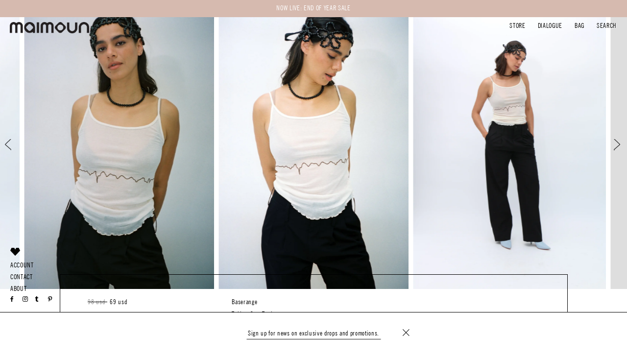

--- FILE ---
content_type: text/html; charset=utf-8
request_url: https://maimounstore.com/collections/black-friday-2023/products/tabbys-star-tank
body_size: 58668
content:
<!doctype html>
<!--[if lt IE 7]><html class="no-js lt-ie9 lt-ie8 lt-ie7" lang="en"> <![endif]-->
<!--[if IE 7]><html class="no-js lt-ie9 lt-ie8" lang="en"> <![endif]-->
<!--[if IE 8]><html class="no-js lt-ie9" lang="en"> <![endif]-->
<!--[if IE 9 ]><html class="ie9 no-js"> <![endif]-->
<!--[if (gt IE 9)|!(IE)]><!--> <html class="no-js"> <!--<![endif]-->
<head>
	
	
	
	
  <!--   <link rel="shortcut icon" href="//maimounstore.com/cdn/shop/t/85/assets/fav.png?v=71139609920498333761716741648" type="image/png" /> -->
  <!-- Basic page needs ================================================== -->
  <meta charset="utf-8">
  <meta http-equiv="X-UA-Compatible" content="IE=edge,chrome=1">

  
  <link rel="shortcut icon" href="//maimounstore.com/cdn/shop/t/85/assets/favicon.png?v=22092711264990610171716741648" type="image/png" /> 
  

  <!-- Title and description ================================================== -->
  <title>
    Baserange ~ Tabbys Star Tank | MAIMOUN
  </title>

  
  <meta name="description" content="This organic cotton tank features a delicate lettuce edge at the hem and a flattering scoop neck design at the front and back, completed with thin shoulder straps. Featuring a heartline embroidery detail. It comes in its natural undyed color, showcasing its eco-friendly and sustainable essence. Styled on Joanna with Ma">
  

  <!-- Helpers ================================================== -->
  <!-- /snippets/social-meta-tags.liquid -->


  <meta property="og:type" content="product">
  <meta property="og:title" content="Tabbys Star Tank">
  <meta property="og:url" content="https://maimounstore.com/products/tabbys-star-tank">
  <meta property="og:description" content="
This organic cotton tank features a delicate lettuce edge at the hem and a flattering scoop neck design at the front and back, completed with thin shoulder straps. Featuring a heartline embroidery detail. It comes in its natural undyed color, showcasing its eco-friendly and sustainable essence.
Styled on Joanna with Maryam Nassir Zadeh Black Abdou Trousers.">
  
    <meta property="og:image" content="http://maimounstore.com/cdn/shop/files/maimoun-baserange-top-tabbys-star-tank-29547526652002_grande.jpg?v=1691283484">
    <meta property="og:image:secure_url" content="https://maimounstore.com/cdn/shop/files/maimoun-baserange-top-tabbys-star-tank-29547526652002_grande.jpg?v=1691283484">
  
    <meta property="og:image" content="http://maimounstore.com/cdn/shop/files/maimoun-baserange-top-tabbys-star-tank-29547526619234_grande.jpg?v=1691283480">
    <meta property="og:image:secure_url" content="https://maimounstore.com/cdn/shop/files/maimoun-baserange-top-tabbys-star-tank-29547526619234_grande.jpg?v=1691283480">
  
    <meta property="og:image" content="http://maimounstore.com/cdn/shop/files/maimoun-baserange-top-tabbys-star-tank-29547048960098_grande.jpg?v=1691205726">
    <meta property="og:image:secure_url" content="https://maimounstore.com/cdn/shop/files/maimoun-baserange-top-tabbys-star-tank-29547048960098_grande.jpg?v=1691205726">
  
  <meta property="og:price:amount" content="69">
  <meta property="og:price:currency" content="USD">

<meta property="og:site_name" content="MAIMOUN">



  <meta name="twitter:card" content="summary">



  <meta name="twitter:title" content="Tabbys Star Tank">
  <meta name="twitter:description" content="
This organic cotton tank features a delicate lettuce edge at the hem and a flattering scoop neck design at the front and back, completed with thin shoulder straps. Featuring a heartline embroidery de">
  <meta name="twitter:image" content="https://maimounstore.com/cdn/shop/files/maimoun-baserange-top-tabbys-star-tank-29547048960098_large.jpg?v=1691205726">
  <meta name="twitter:image:width" content="480">
  <meta name="twitter:image:height" content="480">


  <link rel="canonical" href="https://maimounstore.com/products/tabbys-star-tank">
  <link href="https://maxcdn.bootstrapcdn.com/font-awesome/4.6.3/css/font-awesome.min.css" rel="stylesheet" integrity="sha384-T8Gy5hrqNKT+hzMclPo118YTQO6cYprQmhrYwIiQ/3axmI1hQomh7Ud2hPOy8SP1" crossorigin="anonymous">
  <meta name="viewport" content="width=device-width,initial-scale=1">
  <meta name="theme-color" content="#1c1d1d">
  <link rel=”publisher” href=”https://plus.google.com/maimounstore”>
  <!-- CSS ================================================== -->

  <link href="//maimounstore.com/cdn/shop/t/85/assets/timber.scss.css?v=123435857865761876921716795096" rel="stylesheet" type="text/css" media="all" />
  <link href="//maimounstore.com/cdn/shop/t/85/assets/theme.scss.css?v=102275258731813393411768425686" rel="stylesheet" type="text/css" media="all" />

  <link href="//maimounstore.com/cdn/shop/t/85/assets/MyFontsWebfontsKit.css?v=127829674005415088181716741677" rel="stylesheet" type="text/css" media="all" />
  <link href="//maimounstore.com/cdn/shop/t/85/assets/custom.css?v=40164103316351865871764837711" rel="stylesheet" type="text/css" media="all" />

  <link href="//maimounstore.com/cdn/shop/t/85/assets/theme_anil.css?v=158513159238837740551716741700" rel="stylesheet" type="text/css" media="all" />

  
  
  
  <link href="//fonts.googleapis.com/css?family=Arapey:400" rel="stylesheet" type="text/css" media="all" />


  
    
    
    <link href="//fonts.googleapis.com/css?family=Old+Standard+TT:400" rel="stylesheet" type="text/css" media="all" />
  


  
    
    
    <link href="//fonts.googleapis.com/css?family=Montserrat:400" rel="stylesheet" type="text/css" media="all" />
  



  <!--   <link href="//db.onlinewebfonts.com/c/14de9a7bbdb7f6ff77a3887784d07d9a?family=PalatinoLTW01-Light" rel="stylesheet" type="text/css"/>
<link href="//db.onlinewebfonts.com/c/9d85d0fb3f72fbc5061a447e52f3bff9?family=AkzidenzGrotesk" rel="stylesheet" type="text/css"/> -->

  
  

<script type="text/javascript">
function initAppmate(Appmate){
  Appmate.wk.on({
    'click .wk-variant-link': eventHandler(function(){
      var id = $(this).closest('[data-wk-item]').data('wk-item');
      var href = this.href;
      var product = Appmate.wk.getItem(id).then(function(product){
        var variant = product.selected_or_first_available_variant || {};
        sendTracking({
          hitType: 'event',
          eventCategory: 'Product',
          eventAction: 'click',
          eventLabel: 'Wishlist King',
          hitCallback: function() {
            document.location = href;
          }
        }, {
          id: variant.sku || variant.id,
          name: product.title,
          category: product.type,
          brand: product.vendor,
          variant: variant.title,
          price: variant.price,
        }, {
          list: "" || undefined
        });
      })
    }),
    'click [data-wk-add-product]': eventHandler(function(){
      var productId = this.getAttribute('data-wk-add-product');
      var select = Appmate.wk.$(this).parents('form').find('select[name="id"]');
      var variantId = select.length ? select.val() : undefined;
      Appmate.wk.addProduct(productId, variantId).then(function(product) {
        var variant = product.selected_or_first_available_variant || {};
        sendTracking({
          hitType: 'event',
          eventCategory: 'Product',
          eventAction: 'add-to-wishlist',
          eventLabel: 'Wishlist King',
        }, {
          id: variant.sku || variant.id,
          name: product.title,
          category: product.type,
          brand: product.vendor,
          variant: variant.title,
          price: variant.price,
        }, {
          list: "" || undefined
        });
      });
    }),
    'click [data-wk-remove-product]': eventHandler(function(){
      var productId = this.getAttribute('data-wk-remove-product');
      Appmate.wk.removeProduct(productId).then(function(product) {
        var variant = product.selected_or_first_available_variant || {};
        sendTracking({
          hitType: 'event',
          eventCategory: 'Product',
          eventAction: 'remove-from-wishlist',
          eventLabel: 'Wishlist King',
        }, {
          id: variant.sku || variant.id,
          name: product.title,
          category: product.type,
          brand: product.vendor,
          variant: variant.title,
          price: variant.price,
        }, {
          list: "" || undefined
        });
      });
    }),
    'click [data-wk-remove-item]': eventHandler(function(){
      var itemId = this.getAttribute('data-wk-remove-item');
      fadeOrNot(this, function() {
        Appmate.wk.removeItem(itemId).then(function(product){
          var variant = product.selected_or_first_available_variant || {};
          sendTracking({
            hitType: 'event',
            eventCategory: 'Product',
            eventAction: 'remove-from-wishlist',
            eventLabel: 'Wishlist King',
          }, {
            id: variant.sku || variant.id,
            name: product.title,
            category: product.type,
            brand: product.vendor,
            variant: variant.title,
            price: variant.price,
          }, {
            list: "" || undefined
          });
        });
      });
    }),
    'click [data-wk-clear-wishlist]': eventHandler(function(){
      var wishlistId = this.getAttribute('data-wk-clear-wishlist');
      Appmate.wk.clear(wishlistId).then(function() {
        sendTracking({
          hitType: 'event',
          eventCategory: 'Wishlist',
          eventAction: 'clear-wishlist',
          eventLabel: 'Wishlist King',
        });
      });
    }),
    'click [data-wk-share]': eventHandler(function(){
      var params = $(this).data();
      var shareLink = Appmate.wk.getShareLink(params);
	  
      sendTracking({
        hitType: 'event',
        eventCategory: 'Wishlist',
        eventAction: 'share-wishlist-' + params.wkShareService,
        eventLabel: 'Wishlist King',
      });
      
      switch (params.wkShareService) {
        case 'link':
          Appmate.wk.$('#wk-share-link-text').addClass('wk-visible').find('.wk-text').html(shareLink);
          var copyButton = Appmate.wk.$('#wk-share-link-text .wk-clipboard');
          var copyText = copyButton.html();
          var clipboard = Appmate.wk.clipboard(copyButton[0]);
          clipboard.on('success', function(e) {
            copyButton.html('copied');
            setTimeout(function(){
              copyButton.html(copyText);
            }, 2000);
          });
          break;
        case 'email':
          window.location.href = shareLink;
          break;
        case 'contact':
          var contactUrl = '/pages/contact';
          var message = 'Here is the link to my list:\n' + shareLink;
          window.location.href=contactUrl + '?message=' + encodeURIComponent(message);
          break;
        default:
          window.open(
            shareLink,
            'wishlist_share',
            'height=590, width=770, toolbar=no, menubar=no, scrollbars=no, resizable=no, location=no, directories=no, status=no'
          );
      }
    }),
    'click [data-wk-move-to-cart]': eventHandler(function(){
      var $elem = Appmate.wk.$(this);
      $form = $elem.parents('form');
      $elem.prop("disabled", true);

      var item = this.getAttribute('data-wk-move-to-cart');
      var formData = $form.serialize();

      fadeOrNot(this, function(){
        Appmate.wk
        .moveToCart(item, formData)
        .then(function(product){
          $elem.prop("disabled", false);
          
          var variant = product.selected_or_first_available_variant || {};
          sendTracking({
            hitType: 'event',
            eventCategory: 'Product',
            eventAction: 'from-wishlist-to-cart',
            eventLabel: 'Wishlist King',
            hitCallback: function() {
              window.scrollTo(0, 0);
              location.reload();
            }
          }, {
            id: variant.sku || variant.id,
            name: product.title,
            category: product.type,
            brand: product.vendor,
            variant: variant.title,
            price: variant.price,
          }, {
            list: "" || undefined
          });
        });
      });
    }),
    'render .wk-option-select': function(elem){
      appmateOptionSelect(elem);
    },
    'login-required': function (intent) {
      var redirect = {
        path: window.location.pathname,
        intent: intent
      };
      window.location = '/account/login?wk-redirect=' + encodeURIComponent(JSON.stringify(redirect));
    },
    'render .swiper-container': function (elem) {
      // initSlider()
    },
    'ready': function () {
      // Appmate.wk.$(document).ready(initSlider);
      fillContactForm();

      var redirect = Appmate.wk.getQueryParam('wk-redirect');
      if (redirect) {
        Appmate.wk.addLoginRedirect(Appmate.wk.$('#customer_login'), JSON.parse(redirect));
      }
      var intent = Appmate.wk.getQueryParam('wk-intent');
      if (intent) {
        intent = JSON.parse(intent);
        switch (intent.action) {
          case 'addProduct':
            Appmate.wk.addProduct(intent.product, intent.variant)
            break;
          default:
            console.warn('Wishlist King: Intent not implemented', intent)
        }
        if (window.history && window.history.pushState) {
          history.pushState(null, null, window.location.pathname);
        }
      }
    }
  });

  Appmate.init({
    shop: {
      domain: 'maimounstore.com'
    },
    session: {
      customer: ''
    },
    globals: {
      settings: {
        app_wk_icon: 'heart',
        app_wk_share_position: 'bottom',
        app_wk_products_per_row: 4
      },
      customer: '',
      customer_accounts_enabled: true,
    },
    wishlist: {
      loginRequired: false,
      handle: "/pages/wishlist",
      proxyHandle: "/a/wk",
      share: {
        handle: "/pages/shared-wishlist",
        title: 'My Wishlist',
        description: 'Check out some of my favorite things @ MAIMOUN.',
        imageTitle: 'MAIMOUN',
        hashTags: 'wishlist',
        twitterUser: false // will be used with via
      }
    }
  });

  function sendTracking(event, product, action) {
    if (typeof ga === 'function') {
      if (product) {
        ga('ec:addProduct', product);
      }

      if (action) {
        ga('ec:setAction', 'click', action);
      }

      if (event) {
        ga('send', event);
      }

      if (!ga.loaded) {
        event && event.hitCallback && event.hitCallback()
      }
    } else {
      event && event.hitCallback && event.hitCallback()
    }
  }

  function initSlider () {
    if (typeof Swiper !== 'undefined') {
      var mySwiper = new Swiper ('.swiper-container', {
        direction: 'horizontal',
        loop: false,
        pagination: '.swiper-pagination',
        nextButton: '.swiper-button-next',
        prevButton: '.swiper-button-prev',
        spaceBetween: 20,
        slidesPerView: 4,
        breakpoints: {
          380: {
            slidesPerView: 1,
            spaceBetween: 0,
          },
          480: {
            slidesPerView: 2,
            spaceBetween: 20,
          }
        }
      })
    }
  }

  function fillContactForm() {
    document.addEventListener('DOMContentLoaded', fillContactForm)
    if (document.getElementById('contact_form')) {
      var message = Appmate.wk.getQueryParam('message');
      var bodyElement = document.querySelector("#contact_form textarea[name='contact[body]']");
      if (bodyElement && message) {
        bodyElement.value = message;
      }
    }
  }

  function eventHandler (callback) {
    return function (event) {
      if (typeof callback === 'function') {
        callback.call(this, event)
      }
      if (event) {
        event.preventDefault();
        event.stopPropagation();
      }
    }
  }

  function fadeOrNot(elem, callback){
    var $elem = $(elem);
	  if ($elem.parents('.wk-fadeout').length) {
      $elem.parents('.wk-fadeout').fadeOut(callback);
    } else {
      callback();
    }
  }
}
</script>



<script id="wishlist-icon-filled" data="wishlist" type="text/x-template" app="wishlist-king">
{% if settings.app_wk_icon == "heart" %}
  <svg version='1.1' xmlns='https://www.w3.org/2000/svg' width='64' height='64' viewBox='0 0 64 64'>
    <path d='M47.199 4c-6.727 0-12.516 5.472-15.198 11.188-2.684-5.715-8.474-11.188-15.201-11.188-9.274 0-16.8 7.527-16.8 16.802 0 18.865 19.031 23.812 32.001 42.464 12.26-18.536 31.999-24.2 31.999-42.464 0-9.274-7.527-16.802-16.801-16.802z' fill='#000'></path>
  </svg>
{% elsif settings.app_wk_icon == "star" %}
  <svg version='1.1' xmlns='https://www.w3.org/2000/svg' width='64' height='60.9' viewBox='0 0 64 64'>
    <path d='M63.92,23.25a1.5,1.5,0,0,0-1.39-1H40.3L33.39,1.08A1.5,1.5,0,0,0,32,0h0a1.49,1.49,0,0,0-1.39,1L23.7,22.22H1.47a1.49,1.49,0,0,0-1.39,1A1.39,1.39,0,0,0,.6,24.85l18,13L11.65,59a1.39,1.39,0,0,0,.51,1.61,1.47,1.47,0,0,0,.88.3,1.29,1.29,0,0,0,.88-0.3l18-13.08L50,60.68a1.55,1.55,0,0,0,1.76,0,1.39,1.39,0,0,0,.51-1.61l-6.9-21.14,18-13A1.45,1.45,0,0,0,63.92,23.25Z' fill='#be8508'></path>
  </svg>
{% endif %}
</script>

<script id="wishlist-icon-empty" data="wishlist" type="text/x-template" app="wishlist-king">
{% if settings.app_wk_icon == "heart" %}
  <svg version='1.1' xmlns='https://www.w3.org/2000/svg' width='64px' height='60.833px' viewBox='0 0 64 60.833'>
    <path stroke='#000' stroke-width='5' stroke-miterlimit='10' fill-opacity='0' d='M45.684,2.654c-6.057,0-11.27,4.927-13.684,10.073 c-2.417-5.145-7.63-10.073-13.687-10.073c-8.349,0-15.125,6.776-15.125,15.127c0,16.983,17.134,21.438,28.812,38.231 c11.038-16.688,28.811-21.787,28.811-38.231C60.811,9.431,54.033,2.654,45.684,2.654z'/>
  </svg>
{% elsif settings.app_wk_icon == "star" %}
  <svg version='1.1' xmlns='https://www.w3.org/2000/svg' width='64' height='60.9' viewBox='0 0 64 64'>
    <path d='M63.92,23.25a1.5,1.5,0,0,0-1.39-1H40.3L33.39,1.08A1.5,1.5,0,0,0,32,0h0a1.49,1.49,0,0,0-1.39,1L23.7,22.22H1.47a1.49,1.49,0,0,0-1.39,1A1.39,1.39,0,0,0,.6,24.85l18,13L11.65,59a1.39,1.39,0,0,0,.51,1.61,1.47,1.47,0,0,0,.88.3,1.29,1.29,0,0,0,.88-0.3l18-13.08L50,60.68a1.55,1.55,0,0,0,1.76,0,1.39,1.39,0,0,0,.51-1.61l-6.9-21.14,18-13A1.45,1.45,0,0,0,63.92,23.25ZM42.75,36.18a1.39,1.39,0,0,0-.51,1.61l5.81,18L32.85,44.69a1.41,1.41,0,0,0-1.67,0L15.92,55.74l5.81-18a1.39,1.39,0,0,0-.51-1.61L6,25.12H24.7a1.49,1.49,0,0,0,1.39-1L32,6.17l5.81,18a1.5,1.5,0,0,0,1.39,1H58Z' fill='#be8508'></path>
  </svg>
{% endif %}
</script>

<script id="wishlist-icon-remove" data="wishlist" type="text/x-template" app="wishlist-king">
  <svg version='1.1' xmlns='https://www.w3.org/2000/svg' width='320' height='320' viewBox='0 0 320 320'>
   <g>
     <path fill='#000000' stroke-width='0.25pt' d='m100,60l-40,40l170,170l40,-40l-170,-170z'/>
     <path fill='#000000' stroke-width='0.25pt' d='m60,230l170,-170l40,40l-170,170l-40,-40z'/>
   </g>
  </svg>
</script>

<script id="wishlist-link" data="wishlist" type="text/x-template" app="wishlist-king">
{% if wishlist.item_count %}
  {% assign link_icon = 'wishlist-icon-filled' %}
{% else %}
  {% assign link_icon = 'wishlist-icon-empty' %}
{% endif %}
<a href="{{ wishlist.url }}" class="wk-link wk-{{ wishlist.state }}" title="View Wishlist"><div class="wk-icon">{% include link_icon %}</div><span class="wk-label">Wishlist</span> <span class="wk-count">({{ wishlist.item_count }})</span></a>
</script>

<script id="wishlist-link-li" data="wishlist" type="text/x-template" app="wishlist-king">
<li class="wishlist-link-li wk-{{ wishlist.state }}">
  {% include 'wishlist-link' %}
</li>
</script>

<script id="wishlist-button-product" data="product" type="text/x-template" app="wishlist-king">
{% if product.in_wishlist %}
  {% assign btn_text = 'In Wishlist' %}
  {% assign btn_title = 'Remove from Wishlist' %}
  {% assign btn_action = 'wk-remove-product' %}
  {% assign btn_icon = 'wishlist-icon-filled' %}
{% else %}
  {% assign btn_text = 'Add to Wishlist' %}
  {% assign btn_title = 'Add to Wishlist' %}
  {% assign btn_action = 'wk-add-product' %}
  {% assign btn_icon = 'wishlist-icon-empty' %}
{% endif %}

<button type="button" class="wk-button-product {{ btn_action }}" title="{{ btn_title }}" data-{{ btn_action }}="{{ product.id }}">
  <div class="wk-icon">
    {% include btn_icon %}
  </div>
  <span class="wk-label">{{ btn_text }}</span>
</button>
</script>

<script id="wishlist-button-collection" data="product" type="text/x-template" app="wishlist-king">
{% if product.in_wishlist %}
  {% assign btn_text = 'In Wishlist' %}
  {% assign btn_title = 'Remove from Wishlist' %}
  {% assign btn_action = 'wk-remove-product' %}
  {% assign btn_icon = 'wishlist-icon-filled' %}
{% else %}
  {% assign btn_text = 'Add to Wishlist' %}
  {% assign btn_title = 'Add to Wishlist' %}
  {% assign btn_action = 'wk-add-product' %}
  {% assign btn_icon = 'wishlist-icon-empty' %}
{% endif %}

<button type="button" class="wk-button-collection {{ btn_action }}" title="{{ btn_title }}" data-{{ btn_action }}="{{ product.id }}">
  <div class="wk-icon">
    {% include btn_icon %}
  </div>
  <span class="wk-label">{{ btn_text }}</span>
</button>
</script>

<script id="wishlist-button-wishlist-page" data="product" type="text/x-template" app="wishlist-king">
{% if wishlist.read_only %}
  {% assign item_id = product.id %}
{% else %}
  {% assign item_id = product.wishlist_item_id %}
{% endif %}

{% assign add_class = '' %}
{% if product.in_wishlist and wishlist.read_only == true %}
  {% assign btn_text = 'In Wishlist' %}
  {% assign btn_title = 'Remove from Wishlist' %}
  {% assign btn_action = 'wk-remove-product' %}
  {% assign btn_icon = 'wishlist-icon-filled' %}
{% elsif product.in_wishlist and wishlist.read_only == false %}
  {% assign btn_text = 'In Wishlist' %}
  {% assign btn_title = 'Remove from Wishlist' %}
  {% assign btn_action = 'wk-remove-item' %}
  {% assign btn_icon = 'wishlist-icon-remove' %}
  {% assign add_class = 'wk-with-hover' %}
{% else %}
  {% assign btn_text = 'Add to Wishlist' %}
  {% assign btn_title = 'Add to Wishlist' %}
  {% assign btn_action = 'wk-add-product' %}
  {% assign btn_icon = 'wishlist-icon-empty' %}
  {% assign add_class = 'wk-with-hover' %}
{% endif %}

<button type="button" class="wk-button-wishlist-page {{ btn_action }} {{ add_class }}" title="{{ btn_title }}" data-{{ btn_action }}="{{ item_id }}">
  <div class="wk-icon">
    {% include btn_icon %}
  </div>
  <span class="wk-label">{{ btn_text }}</span>
</button>
</script>

<script id="wishlist-button-wishlist-clear" data="wishlist" type="text/x-template" app="wishlist-king">
{% assign btn_text = 'Clear Wishlist' %}
{% assign btn_title = 'Clear Wishlist' %}
{% assign btn_class = 'wk-button-wishlist-clear' %}

<button type="button" class="{{ btn_class }}" title="{{ btn_title }}" data-wk-clear-wishlist="{{ wishlist.permaId }}">
  <span class="wk-label">{{ btn_text }}</span>
</button>
</script>

<script id="wishlist-shared" data="shared_wishlist" type="text/x-template" app="wishlist-king">
{% assign wishlist = shared_wishlist %}
{% include 'wishlist-collection' with wishlist %}
</script>

<script id="wishlist-collection" data="wishlist" type="text/x-template" app="wishlist-king">
<div class='wishlist-collection'>
{% if wishlist.item_count == 0 %}
  {% include 'wishlist-collection-empty' %}
{% else %}
  {% if customer_accounts_enabled and customer == false and wishlist.read_only == false %}
    {% include 'wishlist-collection-login-note' %}
  {% endif %}

  {% if settings.app_wk_share_position == "top" %}
    {% unless wishlist.read_only %}
      {% include 'wishlist-collection-share' %}
    {% endunless %}
  {% endif %}

  {% include 'wishlist-collection-loop' %}

  {% if settings.app_wk_share_position == "bottom" %}
    {% unless wishlist.read_only %}
      {% include 'wishlist-collection-share' %}
    {% endunless %}
  {% endif %}

  {% unless wishlist.read_only %}
    {% include 'wishlist-button-wishlist-clear' %}
  {% endunless %}
{% endif %}
</div>
</script>

<script id="wishlist-row" data="wishlist" type="text/x-template" app="wishlist-king">
<div class='wk-wishlist-row'>
  {% if wishlist.item_count != 0 %}
  <h2 class="wk-wishlist-row-title">Add more from Wishlist</h2>
  <div class="swiper-container">
      <!-- Additional required wrapper -->
      <div class="swiper-wrapper">
          <!-- Slides -->
          {% for product in wishlist.products %}
            {% assign hide_default_title = false %}
            {% if product.variants.length == 1 and product.variants[0].title contains 'Default' %}
              {% assign hide_default_title = true %}
            {% endif %}
            <div
              id="wk-item-{{ product.wishlist_item_id }}"
              class="swiper-slide wk-item wk-fadeout"
              data-wk-item="{{ product.wishlist_item_id }}"
            >
              {% include 'wishlist-collection-product-image' with product %}
              {% include 'wishlist-collection-product-title' with product %}
              {% include 'wishlist-collection-product-price' %}
              {% include 'wishlist-collection-product-form' with product %}
            </div>
          {% endfor %}
      </div>
      <!-- If we need pagination -->
      <!-- <div class="swiper-pagination"></div> -->
  </div>
  <div class="swiper-button-prev">
    <svg fill="#000000" height="24" viewBox="0 0 24 24" width="24" xmlns="http://www.w3.org/2000/svg">
        <path d="M15.41 7.41L14 6l-6 6 6 6 1.41-1.41L10.83 12z"/>
        <path d="M0 0h24v24H0z" fill="none"/>
    </svg>
  </div>
  <div class="swiper-button-next">
    <svg fill="#000000" height="24" viewBox="0 0 24 24" width="24" xmlns="http://www.w3.org/2000/svg">
        <path d="M10 6L8.59 7.41 13.17 12l-4.58 4.59L10 18l6-6z"/>
        <path d="M0 0h24v24H0z" fill="none"/>
    </svg>
  </div>
  {% endif %}
</div>
</script>

<script id="wishlist-collection-empty" data="wishlist" type="text/x-template" app="wishlist-king">
<div class="wk-row">
  <div class="wk-span12">
    <h2 class="wk-wishlist-empty-note">Your wishlist is empty!</h2>
  </div>
</div>
</script>

<script id="wishlist-collection-login-note" data="wishlist" type="text/x-template" app="wishlist-king">
<div class="wk-row">
  <h2 class="wk-span12 wk-login-note text-center">
    To permanently save your wishlist please <a href="/account/login" class="h2">login</a> or <a href="/account/register" class="h2">sign up</a>.
  </h2>
</div>
</script>

<script id="wishlist-collection-share" data="wishlist" type="text/x-template" app="wishlist-king">
  <h2 id="wk-share-head" class="text-center">Share Wishlist</h2>
  <ul id="wk-share-list">
    <li>{% include 'wishlist-share-button-fb' %}</li>
    <li>{% include 'wishlist-share-button-twitter' %}</li>
    {% comment %}<li>{% include 'wishlist-share-button-email' %}</li>{% endcomment %}
    <li>{% include 'wishlist-share-button-pinterest' %}</li>  
    <li>{% include 'wishlist-share-button-link' %}</li>
    {% comment %}
    <li>{% include 'wishlist-share-button-contact' %}</li>
    {% endcomment %}
    <li id="wk-share-whatsapp">{% include 'wishlist-share-button-whatsapp' %}</li>
  </ul>
  <div id="wk-share-link-text"><span class="wk-text h2" style="text-transform: none;"></span><button class="wk-clipboard h2" style="display: inline-block; text-transform: capitalize;" data-clipboard-target="#wk-share-link-text .wk-text">copy link</button></div>
</script>

<script id="wishlist-collection-loop" data="wishlist" type="text/x-template" app="wishlist-king">
<div class="wk-row">
  {% assign item_count = 0 %}
  {% for product in wishlist.products %}
    {% assign item_count = item_count | plus: 1 %}
    {% unless limit and item_count > limit %}
      {% assign hide_default_title = false %}
      {% if product.variants.length == 1 and product.variants[0].title contains 'Default' %}
        {% assign hide_default_title = true %}
      {% endif %}

      {% assign items_per_row = settings.app_wk_products_per_row %}
      {% assign wk_item_width = 100 | divided_by: items_per_row %}

      <div class="wk-item-column" style="width: {{ wk_item_width }}%">
        <div id="wk-item-{{ product.wishlist_item_id }}" class="wk-item {{ wk_item_class }} {% unless wishlist.read_only %}wk-fadeout{% endunless %}" data-wk-item="{{ product.wishlist_item_id }}">

          {% include 'wishlist-collection-product-image' with product %}
          {% include 'wishlist-button-wishlist-page' with product %}
          {% include 'wishlist-collection-product-title' with product %}
          {% include 'wishlist-collection-product-price' %}
          {% include 'wishlist-collection-product-form' with product %}
        </div>
        <p class="cart__product-meta cart-item-btn">
              	<a href="javascript:;" class="cart-item-btn"></a>
              </p>
      </div>
    {% endunless %}
  {% endfor %}
</div>
</script>

<script id="wishlist-collection-product-image" data="wishlist" type="text/x-template" app="wishlist-king">
<div class="wk-image">
  <a href="{{ product | variant_url }}" class="wk-variant-link wk-content" title="View product">
    <img class="wk-variant-image"
       src="{{ product | variant_img_url: '1000x' }}"
       alt="{{ product.title }}" />
  </a>
</div>
</script>

<script id="wishlist-collection-product-title" data="wishlist" type="text/x-template" app="wishlist-king">
<div class="wk-product-title text-left" style="clear: both;"> 
<h2 style="margin-bottom: 0;">{{ product.vendor }}</h2
  <a href="{{ product | variant_url }}" class="wk-variant-link" title="View product"><h2>{{ product.title }}</h2></a>
</div>
</script>

<script id="wishlist-collection-product-price" data="wishlist" type="text/x-template" app="wishlist-king">
{% assign variant = product.selected_or_first_available_variant %}
<div class="wk-purchase">
  <h2 style="margin-bottom: 0;">Price</h2>
  <h2 class="wk-price wk-price-previewy">  	
    {% if variant.price < variant.compare_at_price %}
    <span class="saleprice">{{ variant.price | money }}</span> <del style="color: rgba(0,0,0,.45);">{{ variant.compare_at_price | money }}</del>
    {% else %}
    {{ variant.price | money }}
    {% endif %}
  </h2>
</div>
</script>

<script id="wishlist-collection-product-form" data="wishlist" type="text/x-template" app="wishlist-king">
<form id="wk-add-item-form-{{ product.wishlist_item_id }}" action="/cart/add" method="post" class="wk-add-item-form">

	{% if hide_default_title %}

    <h2 style="margin-bottom: 0;">Size</h2>
    <p style="margin-top: 0; margin-bottom: 40px;">OS</p>

    {% else %}

    <h2 style="margin-bottom: 0;">Size</h2>
    {% endif %}
  <!-- Begin product options -->
  <div class="wk-product-options {% if hide_default_title %}wk-no-options{% endif %}">

    <div class="wk-select" {% if hide_default_title %} style="display:none"{% endif %}>
      <select id="wk-option-select-{{ product.wishlist_item_id }}" class="wk-option-select fd" name="id">

        {% for variant in product.variants %}
        <option value="{{ variant.id }}" dataInventory="{{ variant.inventory_quantity }}" {% if variant == product.selected_or_first_available_variant %}selected="selected"{% endif %}>
          {{ variant.title }} - {{ variant.price | money }}
        </option>
        {% endfor %}

      </select>
    </div>

   {% if settings.display_quantity_dropdown and product.available %}
    <div class="wk-selector-wrapper">
      <label>Quantity</label>
      <input class="wk-quantity" type="number" name="quantity" value="1" class="wk-item-quantity" />
    </div>
    {% endif %}

    <div class="wk-purchase-section{% if product.variants.length > 1 %} wk-multiple{% endif %}">
      {% unless product.available %}
      <input type="submit" class="wk-add-to-cart disabled" disabled="disabled" value="Sold Out" />
      {% else %}
        {% assign cart_action = 'wk-move-to-cart' %}
        {% if wishlist.read_only %}
          {% assign cart_action = 'wk-add-to-cart' %}
        {% endif %}
        <input type="submit" class="wk-add-to-cart" data-{{ cart_action }}="{{ product.wishlist_item_id }}" name="add" value="Add to Cart" />
      {% endunless %}
      <button style="display:none;" type="button" name="add" class="btn notify_me1 product_unavailable sendThisBtShow newavailable" style="display:none;">
              <span id="AddToCartText">Write When Available</span>
      </button>
      <div class="notifyMeEmail text-center" style="display:none;">       	
        <input style="border-bottom-width: 1px;border-bottom-style: solid;line-height: 1;padding-bottom: 0px;padding-left: 0px;margin-left: 4px;width: 160px !important;max-width: 160px !important;background: white;border-bottom-color: black;" placeholder="E-mail" type="email"  class="emailInput"/>
        <span style="letter-spacing: 1px;cursor: pointer;font-size:10pt!important;" prodID ="{{ product.id }}"  class="sendBT">Send</span>
        <span style="display: block;" class="responseMSG"></span>
      </div>
    </div>
  </div>
  <!-- End product options -->
</form>
</script>

<script id="wishlist-share-button-fb" data="wishlist" type="text/x-template" app="wishlist-king">
{% unless wishlist.empty %}
<a href class="wk-button-share resp-sharing-button__link" title="Share on Facebook" data-wk-share-service="facebook" data-wk-share="{{ wishlist.permaId }}" data-wk-share-image="{{ wishlist.products[0] | variant_img_url: '1200x630' }}">
  <div class="resp-sharing-button resp-sharing-button--facebook resp-sharing-button--large">
    <div aria-hidden="true" class="resp-sharing-button__icon resp-sharing-button__icon--solid icon icon-facebook">
      <svg version="1.1" x="0px" y="0px" width="24px" height="24px" viewBox="0 0 24 24" enable-background="new 0 0 24 24" xml:space="preserve">
        <g>
          <path d="M18.768,7.465H14.5V5.56c0-0.896,0.594-1.105,1.012-1.105s2.988,0,2.988,0V0.513L14.171,0.5C10.244,0.5,9.5,3.438,9.5,5.32 v2.145h-3v4h3c0,5.212,0,12,0,12h5c0,0,0-6.85,0-12h3.851L18.768,7.465z"/>
        </g>
      </svg>
    </div>
    <span>Facebook</span>
  </div>
</a>
{% endunless %}
</script>

<script id="wishlist-share-button-twitter" data="wishlist" type="text/x-template" app="wishlist-king">
{% unless wishlist.empty %}
<a href class="wk-button-share resp-sharing-button__link" title="Share on Twitter" data-wk-share-service="twitter" data-wk-share="{{ wishlist.permaId }}">
  <div class="resp-sharing-button resp-sharing-button--twitter resp-sharing-button--large">
    <div aria-hidden="true" class="resp-sharing-button__icon resp-sharing-button__icon--solid icon icon-twitter">
      <svg version="1.1" x="0px" y="0px" width="24px" height="24px" viewBox="0 0 24 24" enable-background="new 0 0 24 24" xml:space="preserve">
        <g>
          <path d="M23.444,4.834c-0.814,0.363-1.5,0.375-2.228,0.016c0.938-0.562,0.981-0.957,1.32-2.019c-0.878,0.521-1.851,0.9-2.886,1.104 C18.823,3.053,17.642,2.5,16.335,2.5c-2.51,0-4.544,2.036-4.544,4.544c0,0.356,0.04,0.703,0.117,1.036 C8.132,7.891,4.783,6.082,2.542,3.332C2.151,4.003,1.927,4.784,1.927,5.617c0,1.577,0.803,2.967,2.021,3.782 C3.203,9.375,2.503,9.171,1.891,8.831C1.89,8.85,1.89,8.868,1.89,8.888c0,2.202,1.566,4.038,3.646,4.456 c-0.666,0.181-1.368,0.209-2.053,0.079c0.579,1.804,2.257,3.118,4.245,3.155C5.783,18.102,3.372,18.737,1,18.459 C3.012,19.748,5.399,20.5,7.966,20.5c8.358,0,12.928-6.924,12.928-12.929c0-0.198-0.003-0.393-0.012-0.588 C21.769,6.343,22.835,5.746,23.444,4.834z"/>
        </g>
      </svg>
    </div>
    <span>Twitter</span>
  </div>
</a>
{% endunless %}
</script>

<script id="wishlist-share-button-pinterest" data="wishlist" type="text/x-template" app="wishlist-king">
{% unless wishlist.empty %}
<a href class="wk-button-share resp-sharing-button__link" title="Share on Pinterest" data-wk-share-service="pinterest" data-wk-share="{{ wishlist.permaId }}" data-wk-share-image="{{ wishlist.products[0] | variant_img_url: '1200x630' }}">
  <div class="resp-sharing-button resp-sharing-button--pinterest resp-sharing-button--large">
    <div aria-hidden="true" class="resp-sharing-button__icon resp-sharing-button__icon--solid icon icon-pinterest">
      <svg version="1.1" x="0px" y="0px" width="24px" height="24px" viewBox="0 0 24 24" enable-background="new 0 0 24 24" xml:space="preserve">
        <path d="M12.137,0.5C5.86,0.5,2.695,5,2.695,8.752c0,2.272,0.8 ,4.295,2.705,5.047c0.303,0.124,0.574,0.004,0.661-0.33 c0.062-0.231,0.206-0.816,0.271-1.061c0.088-0.331,0.055-0.446-0.19-0.736c-0.532-0.626-0.872-1.439-0.872-2.59 c0-3.339,2.498-6.328,6.505-6.328c3.548,0,5.497,2.168,5.497,5.063c0,3.809-1.687,7.024-4.189,7.024 c-1.382,0-2.416-1.142-2.085-2.545c0.397-1.675,1.167-3.479,1.167-4.688c0-1.081-0.58-1.983-1.782-1.983 c-1.413,0-2.548,1.461-2.548,3.42c0,1.247,0.422,2.09,0.422,2.09s-1.445,6.126-1.699,7.199c-0.505,2.137-0.076,4.756-0.04,5.02 c0.021,0.157,0.224,0.195,0.314,0.078c0.13-0.171,1.813-2.25,2.385-4.325c0.162-0.589,0.929-3.632,0.929-3.632 c0.459,0.876,1.801,1.646,3.228,1.646c4.247,0,7.128-3.871,7.128-9.053C20.5,4.15,17.182,0.5,12.137,0.5z"/>
      </svg>
    </div>
    <span>Pinterest</span>
  </div>
</a>
{% endunless %}
</script>

<script id="wishlist-share-button-whatsapp" data="wishlist" type="text/x-template" app="wishlist-king">
{% unless wishlist.empty %}
<a href class="wk-button-share resp-sharing-button__link" title="Share via WhatsApp" data-wk-share-service="whatsapp" data-wk-share="{{ wishlist.permaId }}">
  <div class="resp-sharing-button resp-sharing-button--whatsapp resp-sharing-button--large">
    <div aria-hidden="true" class="resp-sharing-button__icon resp-sharing-button__icon--solid">
      <svg xmlns="https://www.w3.org/2000/svg" width="24" height="24" viewBox="0 0 24 24">
        <path stroke="none" d="M20.1,3.9C17.9,1.7,15,0.5,12,0.5C5.8,0.5,0.7,5.6,0.7,11.9c0,2,0.5,3.9,1.5,5.6l-1.6,5.9l6-1.6c1.6,0.9,3.5,1.3,5.4,1.3l0,0l0,0c6.3,0,11.4-5.1,11.4-11.4C23.3,8.9,22.2,6,20.1,3.9z M12,21.4L12,21.4c-1.7,0-3.3-0.5-4.8-1.3l-0.4-0.2l-3.5,1l1-3.4L4,17c-1-1.5-1.4-3.2-1.4-5.1c0-5.2,4.2-9.4,9.4-9.4c2.5,0,4.9,1,6.7,2.8c1.8,1.8,2.8,4.2,2.8,6.7C21.4,17.2,17.2,21.4,12,21.4z M17.1,14.3c-0.3-0.1-1.7-0.9-1.9-1c-0.3-0.1-0.5-0.1-0.7,0.1c-0.2,0.3-0.8,1-0.9,1.1c-0.2,0.2-0.3,0.2-0.6,0.1c-0.3-0.1-1.2-0.5-2.3-1.4c-0.9-0.8-1.4-1.7-1.6-2c-0.2-0.3,0-0.5,0.1-0.6s0.3-0.3,0.4-0.5c0.2-0.1,0.3-0.3,0.4-0.5c0.1-0.2,0-0.4,0-0.5c0-0.1-0.7-1.5-1-2.1C8.9,6.6,8.6,6.7,8.5,6.7c-0.2,0-0.4,0-0.6,0S7.5,6.8,7.2,7c-0.3,0.3-1,1-1,2.4s1,2.8,1.1,3c0.1,0.2,2,3.1,4.9,4.3c0.7,0.3,1.2,0.5,1.6,0.6c0.7,0.2,1.3,0.2,1.8,0.1c0.6-0.1,1.7-0.7,1.9-1.3c0.2-0.7,0.2-1.2,0.2-1.3C17.6,14.5,17.4,14.4,17.1,14.3z"/>
      </svg>
    </div>
    <span>WhatsApp</span>
  </div>
</a>
{% endunless %}
</script>

<script id="wishlist-share-button-email" data="wishlist" type="text/x-template" app="wishlist-king">
{% unless wishlist.empty %}
<a href class="wk-button-share resp-sharing-button__link" title="Share via Email" data-wk-share-service="email" data-wk-share="{{ wishlist.permaId }}">
  <div class="resp-sharing-button resp-sharing-button--email resp-sharing-button--large">
    <div aria-hidden="true" class="resp-sharing-button__icon resp-sharing-button__icon--solid">
      <img height="10px" src="//cdn.shopify.com/s/files/1/1286/4397/t/40/assets/black-envelope.png" />
    </div>
    <span>Email</span>
  </div>
</a>
{% endunless %}
</script>

<script id="wishlist-share-button-link" data="wishlist" type="text/x-template" app="wishlist-king">
{% unless wishlist.empty %}
<a href class="wk-button-share resp-sharing-button__link" title="Share via link" data-wk-share-service="link" data-wk-share="{{ wishlist.permaId }}">
  <div class="resp-sharing-button resp-sharing-button--link resp-sharing-button--large">
    <div aria-hidden="true" class="resp-sharing-button__icon resp-sharing-button__icon--solid">
      <svg version='1.1' xmlns='https://www.w3.org/2000/svg' width='512' height='512' viewBox='0 0 512 512'>
        <path d='M459.654,233.373l-90.531,90.5c-49.969,50-131.031,50-181,0c-7.875-7.844-14.031-16.688-19.438-25.813
        l42.063-42.063c2-2.016,4.469-3.172,6.828-4.531c2.906,9.938,7.984,19.344,15.797,27.156c24.953,24.969,65.563,24.938,90.5,0
        l90.5-90.5c24.969-24.969,24.969-65.563,0-90.516c-24.938-24.953-65.531-24.953-90.5,0l-32.188,32.219
        c-26.109-10.172-54.25-12.906-81.641-8.891l68.578-68.578c50-49.984,131.031-49.984,181.031,0
        C509.623,102.342,509.623,183.389,459.654,233.373z M220.326,382.186l-32.203,32.219c-24.953,24.938-65.563,24.938-90.516,0
        c-24.953-24.969-24.953-65.563,0-90.531l90.516-90.5c24.969-24.969,65.547-24.969,90.5,0c7.797,7.797,12.875,17.203,15.813,27.125
        c2.375-1.375,4.813-2.5,6.813-4.5l42.063-42.047c-5.375-9.156-11.563-17.969-19.438-25.828c-49.969-49.984-131.031-49.984-181.016,0
        l-90.5,90.5c-49.984,50-49.984,131.031,0,181.031c49.984,49.969,131.031,49.969,181.016,0l68.594-68.594
        C274.561,395.092,246.42,392.342,220.326,382.186z'/>
      </svg>
    </div>
    <span>E-Mail</span>
  </div>
</a>
{% endunless %}
</script>

<script id="wishlist-share-button-contact" data="wishlist" type="text/x-template" app="wishlist-king">
{% unless wishlist.empty %}
<a href class="wk-button-share resp-sharing-button__link" title="Send to customer service" data-wk-share-service="contact" data-wk-share="{{ wishlist.permaId }}">
  <div class="resp-sharing-button resp-sharing-button--link resp-sharing-button--large">
    <div aria-hidden="true" class="resp-sharing-button__icon resp-sharing-button__icon--solid">
      <svg height="24" viewBox="0 0 24 24" width="24" xmlns="http://www.w3.org/2000/svg">
          <path d="M0 0h24v24H0z" fill="none"/>
          <path d="M19 2H5c-1.11 0-2 .9-2 2v14c0 1.1.89 2 2 2h4l3 3 3-3h4c1.1 0 2-.9 2-2V4c0-1.1-.9-2-2-2zm-6 16h-2v-2h2v2zm2.07-7.75l-.9.92C13.45 11.9 13 12.5 13 14h-2v-.5c0-1.1.45-2.1 1.17-2.83l1.24-1.26c.37-.36.59-.86.59-1.41 0-1.1-.9-2-2-2s-2 .9-2 2H8c0-2.21 1.79-4 4-4s4 1.79 4 4c0 .88-.36 1.68-.93 2.25z"/>
      </svg>
    </div>
    <span>E-Mail</span>
  </div>
</a>
{% endunless %}
</script>




<script>
function appmateSelectCallback(variant, selector) {
  var shop = Appmate.wk.globals.shop;
  var product = Appmate.wk.getProduct(variant.product_id);
  var itemId = Appmate.wk.$(selector.variantIdField).parents('[data-wk-item]').attr('data-wk-item');
  var container = Appmate.wk.$('#wk-item-' + itemId);


  

  var imageUrl = '';

  if (variant && variant.image) {
    imageUrl = Appmate.wk.filters.img_url(variant, '1000x');
  } else if (product) {
    imageUrl = Appmate.wk.filters.img_url(product, '1000x');
  }

  if (imageUrl) {
    container.find('.wk-variant-image').attr('src', imageUrl);
  }
  var formatMoney = Appmate.wk.filters.money;
  if (!product.hidden && variant && (variant.available || variant.inventory_policy === 'continue')) {
    container.find('.wk-add-to-cart').removeAttr('disabled').removeClass('disabled').attr('value', 'Add to Cart');
    if(variant.price < variant.compare_at_price){
      container.find('.wk-price-preview').html(formatMoney(variant.price) + " <del>" + formatMoney(variant.compare_at_price) + "</del>");
    } else {
      container.find('.wk-price-preview').html(formatMoney(variant.price));
    }
  } else {
    var message = variant && !product.hidden ? "Sold Out" : "Unavailable";
//     container.find('.wk-add-to-cart').addClass('disabled').attr('disabled', 'disabled').attr('value', message);
    container.find('.wk-price-preview').text(message);
  }

};

function appmateOptionSelect(el){
  if (!Shopify || !Shopify.OptionSelectors) {
    throw new Error('Missing option_selection.js! Please check templates/page.wishlist.liquid');
  }

  var id = el.getAttribute('id');
  var itemId = Appmate.wk.$(el).parents('[data-wk-item]').attr('data-wk-item');
  var container = Appmate.wk.$('#wk-item-' + itemId);

  Appmate.wk.getItem(itemId).then(function(product){
    var selector = new Shopify.OptionSelectors(id, {
      product: product,
      onVariantSelected: appmateSelectCallback,
      enableHistoryState: false
    });

    if (product.selected_variant_id) {
      selector.selectVariant(product.selected_variant_id);
    }

    // Add label if only one product option and it isn't 'Title'.
//     if (product.options.length == 1 && product.options[0] != 'Title') {
//       Appmate.wk.$(container)
//       .find('.selector-wrapper:first-child')
//       .prepend('<label><h2>' + product.options[0] + '</h2></label>');
//     }
  });
}

</script>

<script src="//maimounstore.com/cdn/shop/t/85/assets/app_wishlist-king.min.js?v=156957388388538131401716741635" async></script>
<link href="//maimounstore.com/cdn/shop/t/85/assets/appmate-wishlist-king.scss.css?v=157241332625977340961716741714" rel="stylesheet">


  

  <!-- Header hook for plugins ================================================== -->
  <script type="application/ld+json" class="richsnippets">
          {
            "@context": "https://schema.org",
            "@id": "https:\/\/maimounstore.com\/products\/tabbys-star-tank#product",
            "@type": "Product",
            "brand": {
              "@type": "Brand",
              "name": "Baserange"
            },
            "sku":"06117159790434",
            "mpn":"19790434",
            "description": "\nThis organic cotton tank features a delicate lettuce edge at the hem and a flattering scoop neck design at the front and back, completed with thin shoulder straps. Featuring a heartline embroidery detail. It comes in its natural undyed color, showcasing its eco-friendly and sustainable essence.\nStyled on Joanna with Maryam Nassir Zadeh Black Abdou Trousers.",
            "url": "https:\/\/maimounstore.com\/products\/tabbys-star-tank",
            "name": "Tabbys Star Tank","image": [
                "https://maimounstore.com/cdn/shop/files/maimoun-baserange-top-tabbys-star-tank-29547048960098_2232x.jpg?v=1691205726",
                "https://maimounstore.com/cdn/shop/files/maimoun-baserange-top-tabbys-star-tank-29547048960098_1024x.jpg?v=1691205726",
                "https://maimounstore.com/cdn/shop/files/maimoun-baserange-top-tabbys-star-tank-29547048960098_768x.jpg?v=1691205726"
            ],
            "itemCondition": "http://schema.org/NewCondition",
              "offers" : [
              {
                  "@type" : "Offer" ,
                  "priceCurrency" : "USD",
                  
				  
                  "price" : "0.69",
                  
                  "priceValidUntil": "2026-04-20",
                  
                  "availability" : "http://schema.org/InStock",
                  
                  "itemCondition": "http://schema.org/NewCondition",
                  "sku": "06117159790434",

                  "name": "XS" ,"url" : "https://maimounstore.com/products/tabbys-star-tank?variant=40403819790434" ,
                  "seller" : {
                      "@type" : "Organization" ,
                      "name" : "MAIMOUN"
                  }
              },
              {
                  "@type" : "Offer" ,
                  "priceCurrency" : "USD",
                  
				  
                  "price" : "0.69",
                  
                  "priceValidUntil": "2026-04-20",
                  
                  "availability" : "http://schema.org/InStock",
                  
                  "itemCondition": "http://schema.org/NewCondition",
                  "sku": "06117159823202",

                  "name": "S" ,"url" : "https://maimounstore.com/products/tabbys-star-tank?variant=40403819823202" ,
                  "seller" : {
                      "@type" : "Organization" ,
                      "name" : "MAIMOUN"
                  }
              },
              {
                  "@type" : "Offer" ,
                  "priceCurrency" : "USD",
                  
				  
                  "price" : "0.69",
                  
                  "priceValidUntil": "2026-04-20",
                  
                  "availability" : "http://schema.org/OutOfStock",
                  
                  "itemCondition": "http://schema.org/NewCondition",
                  "sku": "06117159855970",

                  "name": "M" ,"url" : "https://maimounstore.com/products/tabbys-star-tank?variant=40403819855970" ,
                  "seller" : {
                      "@type" : "Organization" ,
                      "name" : "MAIMOUN"
                  }
              },
              {
                  "@type" : "Offer" ,
                  "priceCurrency" : "USD",
                  
				  
                  "price" : "0.69",
                  
                  "priceValidUntil": "2026-04-20",
                  
                  "availability" : "http://schema.org/InStock",
                  
                  "itemCondition": "http://schema.org/NewCondition",
                  "sku": "06117159888738",

                  "name": "L" ,"url" : "https://maimounstore.com/products/tabbys-star-tank?variant=40403819888738" ,
                  "seller" : {
                      "@type" : "Organization" ,
                      "name" : "MAIMOUN"
                  }
              }
              
              ]}
        </script>

        
        <script type="application/ld+json" class="richsnippets">
              {
              "@context": "https://schema.org/",
              "@graph": [
                {
                  "@context": "https://schema.org/",
                  "@type": "BreadcrumbList",
                  "itemListElement": [
                    {
                      "@type": "ListItem",
                      "position": "1",
                      "item": {
                        "name": "Home",
                        "@id": "https:\/\/maimounstore.com"
                      }
                    },
                    
                        {
                          "@type": "ListItem",
                          "position": "2",
                          "item": {
                            "@id": "https:\/\/maimounstore.com\/collections\/black-friday-2023",
                            "name": "Black Friday Sale 2023",
                            "url": "https:\/\/maimounstore.com\/collections\/black-friday-2023"
                          }
                        },
                        {
                          "@type": "ListItem",
                          "position": "3",
                          "item": {
                            "@id": "https:\/\/maimounstore.com\/products\/tabbys-star-tank",
                            "name": "Tabbys Star Tank",
                            "url": "https:\/\/maimounstore.com\/products\/tabbys-star-tank"
                          }
                        }
                    
                  ]
                }
             ]
            }
            </script>

<script>
document.addEventListener("DOMContentLoaded",function(t){(function(){if(typeof MutationObserver==="undefined"){return}var n=function(){var t=document.querySelectorAll("[itemtype]");for(var e=0,n=t.length;e<n;e++){var r=t[e];r.removeAttribute("itemtype");r.removeAttribute("itemscope");r.removeAttribute("itemprop")}var i=document.querySelectorAll('script[type="application/ld+json"]');for(var e=0,n=i.length;e<n;e++){var r=i[e];if(!r.classList.contains("richsnippets")){r.remove()}}};var t=new MutationObserver(function(t,e){n();e.disconnect();return});t.observe(document.getElementsByTagName("body")[0],{childList:true,subtree:true})})()});
</script>



  <script>window.performance && window.performance.mark && window.performance.mark('shopify.content_for_header.start');</script><meta name="google-site-verification" content="kbUCxbEBy2IwquIP9OY_vBJodPsj-5wAtudgStmBx3g">
<meta name="facebook-domain-verification" content="op7mxjr33ixqwoihhtc3z27skk5jkb">
<meta name="facebook-domain-verification" content="70q7d8d0qwnvv0ma44rdtfaqzzoh4d">
<meta id="shopify-digital-wallet" name="shopify-digital-wallet" content="/12864397/digital_wallets/dialog">
<meta name="shopify-checkout-api-token" content="d3eb7ec38dac62bd6183bcc49621e5f2">
<meta id="in-context-paypal-metadata" data-shop-id="12864397" data-venmo-supported="false" data-environment="production" data-locale="en_US" data-paypal-v4="true" data-currency="USD">
<link rel="alternate" type="application/json+oembed" href="https://maimounstore.com/products/tabbys-star-tank.oembed">
<script async="async" src="/checkouts/internal/preloads.js?locale=en-US"></script>
<link rel="preconnect" href="https://shop.app" crossorigin="anonymous">
<script async="async" src="https://shop.app/checkouts/internal/preloads.js?locale=en-US&shop_id=12864397" crossorigin="anonymous"></script>
<script id="apple-pay-shop-capabilities" type="application/json">{"shopId":12864397,"countryCode":"US","currencyCode":"USD","merchantCapabilities":["supports3DS"],"merchantId":"gid:\/\/shopify\/Shop\/12864397","merchantName":"MAIMOUN","requiredBillingContactFields":["postalAddress","email","phone"],"requiredShippingContactFields":["postalAddress","email","phone"],"shippingType":"shipping","supportedNetworks":["visa","masterCard","amex","discover","elo","jcb"],"total":{"type":"pending","label":"MAIMOUN","amount":"1.00"},"shopifyPaymentsEnabled":true,"supportsSubscriptions":true}</script>
<script id="shopify-features" type="application/json">{"accessToken":"d3eb7ec38dac62bd6183bcc49621e5f2","betas":["rich-media-storefront-analytics"],"domain":"maimounstore.com","predictiveSearch":true,"shopId":12864397,"locale":"en"}</script>
<script>var Shopify = Shopify || {};
Shopify.shop = "maimounstore.myshopify.com";
Shopify.locale = "en";
Shopify.currency = {"active":"USD","rate":"1.0"};
Shopify.country = "US";
Shopify.theme = {"name":"Copy of MINAS | Fix bugs | 19-0...","id":127864635490,"schema_name":null,"schema_version":null,"theme_store_id":null,"role":"main"};
Shopify.theme.handle = "null";
Shopify.theme.style = {"id":null,"handle":null};
Shopify.cdnHost = "maimounstore.com/cdn";
Shopify.routes = Shopify.routes || {};
Shopify.routes.root = "/";</script>
<script type="module">!function(o){(o.Shopify=o.Shopify||{}).modules=!0}(window);</script>
<script>!function(o){function n(){var o=[];function n(){o.push(Array.prototype.slice.apply(arguments))}return n.q=o,n}var t=o.Shopify=o.Shopify||{};t.loadFeatures=n(),t.autoloadFeatures=n()}(window);</script>
<script>
  window.ShopifyPay = window.ShopifyPay || {};
  window.ShopifyPay.apiHost = "shop.app\/pay";
  window.ShopifyPay.redirectState = null;
</script>
<script id="shop-js-analytics" type="application/json">{"pageType":"product"}</script>
<script defer="defer" async type="module" src="//maimounstore.com/cdn/shopifycloud/shop-js/modules/v2/client.init-shop-cart-sync_BApSsMSl.en.esm.js"></script>
<script defer="defer" async type="module" src="//maimounstore.com/cdn/shopifycloud/shop-js/modules/v2/chunk.common_CBoos6YZ.esm.js"></script>
<script type="module">
  await import("//maimounstore.com/cdn/shopifycloud/shop-js/modules/v2/client.init-shop-cart-sync_BApSsMSl.en.esm.js");
await import("//maimounstore.com/cdn/shopifycloud/shop-js/modules/v2/chunk.common_CBoos6YZ.esm.js");

  window.Shopify.SignInWithShop?.initShopCartSync?.({"fedCMEnabled":true,"windoidEnabled":true});

</script>
<script>
  window.Shopify = window.Shopify || {};
  if (!window.Shopify.featureAssets) window.Shopify.featureAssets = {};
  window.Shopify.featureAssets['shop-js'] = {"shop-cart-sync":["modules/v2/client.shop-cart-sync_DJczDl9f.en.esm.js","modules/v2/chunk.common_CBoos6YZ.esm.js"],"init-fed-cm":["modules/v2/client.init-fed-cm_BzwGC0Wi.en.esm.js","modules/v2/chunk.common_CBoos6YZ.esm.js"],"init-windoid":["modules/v2/client.init-windoid_BS26ThXS.en.esm.js","modules/v2/chunk.common_CBoos6YZ.esm.js"],"shop-cash-offers":["modules/v2/client.shop-cash-offers_DthCPNIO.en.esm.js","modules/v2/chunk.common_CBoos6YZ.esm.js","modules/v2/chunk.modal_Bu1hFZFC.esm.js"],"shop-button":["modules/v2/client.shop-button_D_JX508o.en.esm.js","modules/v2/chunk.common_CBoos6YZ.esm.js"],"init-shop-email-lookup-coordinator":["modules/v2/client.init-shop-email-lookup-coordinator_DFwWcvrS.en.esm.js","modules/v2/chunk.common_CBoos6YZ.esm.js"],"shop-toast-manager":["modules/v2/client.shop-toast-manager_tEhgP2F9.en.esm.js","modules/v2/chunk.common_CBoos6YZ.esm.js"],"shop-login-button":["modules/v2/client.shop-login-button_DwLgFT0K.en.esm.js","modules/v2/chunk.common_CBoos6YZ.esm.js","modules/v2/chunk.modal_Bu1hFZFC.esm.js"],"avatar":["modules/v2/client.avatar_BTnouDA3.en.esm.js"],"init-shop-cart-sync":["modules/v2/client.init-shop-cart-sync_BApSsMSl.en.esm.js","modules/v2/chunk.common_CBoos6YZ.esm.js"],"pay-button":["modules/v2/client.pay-button_BuNmcIr_.en.esm.js","modules/v2/chunk.common_CBoos6YZ.esm.js"],"init-shop-for-new-customer-accounts":["modules/v2/client.init-shop-for-new-customer-accounts_DrjXSI53.en.esm.js","modules/v2/client.shop-login-button_DwLgFT0K.en.esm.js","modules/v2/chunk.common_CBoos6YZ.esm.js","modules/v2/chunk.modal_Bu1hFZFC.esm.js"],"init-customer-accounts-sign-up":["modules/v2/client.init-customer-accounts-sign-up_TlVCiykN.en.esm.js","modules/v2/client.shop-login-button_DwLgFT0K.en.esm.js","modules/v2/chunk.common_CBoos6YZ.esm.js","modules/v2/chunk.modal_Bu1hFZFC.esm.js"],"shop-follow-button":["modules/v2/client.shop-follow-button_C5D3XtBb.en.esm.js","modules/v2/chunk.common_CBoos6YZ.esm.js","modules/v2/chunk.modal_Bu1hFZFC.esm.js"],"checkout-modal":["modules/v2/client.checkout-modal_8TC_1FUY.en.esm.js","modules/v2/chunk.common_CBoos6YZ.esm.js","modules/v2/chunk.modal_Bu1hFZFC.esm.js"],"init-customer-accounts":["modules/v2/client.init-customer-accounts_C0Oh2ljF.en.esm.js","modules/v2/client.shop-login-button_DwLgFT0K.en.esm.js","modules/v2/chunk.common_CBoos6YZ.esm.js","modules/v2/chunk.modal_Bu1hFZFC.esm.js"],"lead-capture":["modules/v2/client.lead-capture_Cq0gfm7I.en.esm.js","modules/v2/chunk.common_CBoos6YZ.esm.js","modules/v2/chunk.modal_Bu1hFZFC.esm.js"],"shop-login":["modules/v2/client.shop-login_BmtnoEUo.en.esm.js","modules/v2/chunk.common_CBoos6YZ.esm.js","modules/v2/chunk.modal_Bu1hFZFC.esm.js"],"payment-terms":["modules/v2/client.payment-terms_BHOWV7U_.en.esm.js","modules/v2/chunk.common_CBoos6YZ.esm.js","modules/v2/chunk.modal_Bu1hFZFC.esm.js"]};
</script>
<script>(function() {
  var isLoaded = false;
  function asyncLoad() {
    if (isLoaded) return;
    isLoaded = true;
    var urls = ["https:\/\/assets1.adroll.com\/shopify\/latest\/j\/shopify_rolling_bootstrap_v2.js?adroll_adv_id=WBLBCRYJ5ZDP3EX3PCKCA4\u0026adroll_pix_id=UCPEI6VJPZBJZGC3WA2NG5\u0026shop=maimounstore.myshopify.com","https:\/\/cdn.nfcube.com\/instafeed-9277d602fa7341a07ff50615dfceb744.js?shop=maimounstore.myshopify.com","\/\/cdn.shopify.com\/proxy\/835d0f774f8b43e05f0d65edcd79fa2e3ce847aaca563873817d14e8d3651210\/d1639lhkj5l89m.cloudfront.net\/js\/storefront\/uppromote.js?shop=maimounstore.myshopify.com\u0026sp-cache-control=cHVibGljLCBtYXgtYWdlPTkwMA"];
    for (var i = 0; i < urls.length; i++) {
      var s = document.createElement('script');
      s.type = 'text/javascript';
      s.async = true;
      s.src = urls[i];
      var x = document.getElementsByTagName('script')[0];
      x.parentNode.insertBefore(s, x);
    }
  };
  if(window.attachEvent) {
    window.attachEvent('onload', asyncLoad);
  } else {
    window.addEventListener('load', asyncLoad, false);
  }
})();</script>
<script id="__st">var __st={"a":12864397,"offset":-28800,"reqid":"c0376a12-730e-4f53-9ea9-da55fe60f075-1768912814","pageurl":"maimounstore.com\/collections\/black-friday-2023\/products\/tabbys-star-tank","u":"a91be9ee341e","p":"product","rtyp":"product","rid":6884970004578};</script>
<script>window.ShopifyPaypalV4VisibilityTracking = true;</script>
<script id="captcha-bootstrap">!function(){'use strict';const t='contact',e='account',n='new_comment',o=[[t,t],['blogs',n],['comments',n],[t,'customer']],c=[[e,'customer_login'],[e,'guest_login'],[e,'recover_customer_password'],[e,'create_customer']],r=t=>t.map((([t,e])=>`form[action*='/${t}']:not([data-nocaptcha='true']) input[name='form_type'][value='${e}']`)).join(','),a=t=>()=>t?[...document.querySelectorAll(t)].map((t=>t.form)):[];function s(){const t=[...o],e=r(t);return a(e)}const i='password',u='form_key',d=['recaptcha-v3-token','g-recaptcha-response','h-captcha-response',i],f=()=>{try{return window.sessionStorage}catch{return}},m='__shopify_v',_=t=>t.elements[u];function p(t,e,n=!1){try{const o=window.sessionStorage,c=JSON.parse(o.getItem(e)),{data:r}=function(t){const{data:e,action:n}=t;return t[m]||n?{data:e,action:n}:{data:t,action:n}}(c);for(const[e,n]of Object.entries(r))t.elements[e]&&(t.elements[e].value=n);n&&o.removeItem(e)}catch(o){console.error('form repopulation failed',{error:o})}}const l='form_type',E='cptcha';function T(t){t.dataset[E]=!0}const w=window,h=w.document,L='Shopify',v='ce_forms',y='captcha';let A=!1;((t,e)=>{const n=(g='f06e6c50-85a8-45c8-87d0-21a2b65856fe',I='https://cdn.shopify.com/shopifycloud/storefront-forms-hcaptcha/ce_storefront_forms_captcha_hcaptcha.v1.5.2.iife.js',D={infoText:'Protected by hCaptcha',privacyText:'Privacy',termsText:'Terms'},(t,e,n)=>{const o=w[L][v],c=o.bindForm;if(c)return c(t,g,e,D).then(n);var r;o.q.push([[t,g,e,D],n]),r=I,A||(h.body.append(Object.assign(h.createElement('script'),{id:'captcha-provider',async:!0,src:r})),A=!0)});var g,I,D;w[L]=w[L]||{},w[L][v]=w[L][v]||{},w[L][v].q=[],w[L][y]=w[L][y]||{},w[L][y].protect=function(t,e){n(t,void 0,e),T(t)},Object.freeze(w[L][y]),function(t,e,n,w,h,L){const[v,y,A,g]=function(t,e,n){const i=e?o:[],u=t?c:[],d=[...i,...u],f=r(d),m=r(i),_=r(d.filter((([t,e])=>n.includes(e))));return[a(f),a(m),a(_),s()]}(w,h,L),I=t=>{const e=t.target;return e instanceof HTMLFormElement?e:e&&e.form},D=t=>v().includes(t);t.addEventListener('submit',(t=>{const e=I(t);if(!e)return;const n=D(e)&&!e.dataset.hcaptchaBound&&!e.dataset.recaptchaBound,o=_(e),c=g().includes(e)&&(!o||!o.value);(n||c)&&t.preventDefault(),c&&!n&&(function(t){try{if(!f())return;!function(t){const e=f();if(!e)return;const n=_(t);if(!n)return;const o=n.value;o&&e.removeItem(o)}(t);const e=Array.from(Array(32),(()=>Math.random().toString(36)[2])).join('');!function(t,e){_(t)||t.append(Object.assign(document.createElement('input'),{type:'hidden',name:u})),t.elements[u].value=e}(t,e),function(t,e){const n=f();if(!n)return;const o=[...t.querySelectorAll(`input[type='${i}']`)].map((({name:t})=>t)),c=[...d,...o],r={};for(const[a,s]of new FormData(t).entries())c.includes(a)||(r[a]=s);n.setItem(e,JSON.stringify({[m]:1,action:t.action,data:r}))}(t,e)}catch(e){console.error('failed to persist form',e)}}(e),e.submit())}));const S=(t,e)=>{t&&!t.dataset[E]&&(n(t,e.some((e=>e===t))),T(t))};for(const o of['focusin','change'])t.addEventListener(o,(t=>{const e=I(t);D(e)&&S(e,y())}));const B=e.get('form_key'),M=e.get(l),P=B&&M;t.addEventListener('DOMContentLoaded',(()=>{const t=y();if(P)for(const e of t)e.elements[l].value===M&&p(e,B);[...new Set([...A(),...v().filter((t=>'true'===t.dataset.shopifyCaptcha))])].forEach((e=>S(e,t)))}))}(h,new URLSearchParams(w.location.search),n,t,e,['guest_login'])})(!0,!0)}();</script>
<script integrity="sha256-4kQ18oKyAcykRKYeNunJcIwy7WH5gtpwJnB7kiuLZ1E=" data-source-attribution="shopify.loadfeatures" defer="defer" src="//maimounstore.com/cdn/shopifycloud/storefront/assets/storefront/load_feature-a0a9edcb.js" crossorigin="anonymous"></script>
<script crossorigin="anonymous" defer="defer" src="//maimounstore.com/cdn/shopifycloud/storefront/assets/shopify_pay/storefront-65b4c6d7.js?v=20250812"></script>
<script data-source-attribution="shopify.dynamic_checkout.dynamic.init">var Shopify=Shopify||{};Shopify.PaymentButton=Shopify.PaymentButton||{isStorefrontPortableWallets:!0,init:function(){window.Shopify.PaymentButton.init=function(){};var t=document.createElement("script");t.src="https://maimounstore.com/cdn/shopifycloud/portable-wallets/latest/portable-wallets.en.js",t.type="module",document.head.appendChild(t)}};
</script>
<script data-source-attribution="shopify.dynamic_checkout.buyer_consent">
  function portableWalletsHideBuyerConsent(e){var t=document.getElementById("shopify-buyer-consent"),n=document.getElementById("shopify-subscription-policy-button");t&&n&&(t.classList.add("hidden"),t.setAttribute("aria-hidden","true"),n.removeEventListener("click",e))}function portableWalletsShowBuyerConsent(e){var t=document.getElementById("shopify-buyer-consent"),n=document.getElementById("shopify-subscription-policy-button");t&&n&&(t.classList.remove("hidden"),t.removeAttribute("aria-hidden"),n.addEventListener("click",e))}window.Shopify?.PaymentButton&&(window.Shopify.PaymentButton.hideBuyerConsent=portableWalletsHideBuyerConsent,window.Shopify.PaymentButton.showBuyerConsent=portableWalletsShowBuyerConsent);
</script>
<script data-source-attribution="shopify.dynamic_checkout.cart.bootstrap">document.addEventListener("DOMContentLoaded",(function(){function t(){return document.querySelector("shopify-accelerated-checkout-cart, shopify-accelerated-checkout")}if(t())Shopify.PaymentButton.init();else{new MutationObserver((function(e,n){t()&&(Shopify.PaymentButton.init(),n.disconnect())})).observe(document.body,{childList:!0,subtree:!0})}}));
</script>
<link id="shopify-accelerated-checkout-styles" rel="stylesheet" media="screen" href="https://maimounstore.com/cdn/shopifycloud/portable-wallets/latest/accelerated-checkout-backwards-compat.css" crossorigin="anonymous">
<style id="shopify-accelerated-checkout-cart">
        #shopify-buyer-consent {
  margin-top: 1em;
  display: inline-block;
  width: 100%;
}

#shopify-buyer-consent.hidden {
  display: none;
}

#shopify-subscription-policy-button {
  background: none;
  border: none;
  padding: 0;
  text-decoration: underline;
  font-size: inherit;
  cursor: pointer;
}

#shopify-subscription-policy-button::before {
  box-shadow: none;
}

      </style>

<script>window.performance && window.performance.mark && window.performance.mark('shopify.content_for_header.end');</script>
  <!-- /snippets/oldIE-js.liquid -->


<!--[if lt IE 9]>
<script src="//cdnjs.cloudflare.com/ajax/libs/html5shiv/3.7.2/html5shiv.min.js" type="text/javascript"></script>
<script src="//maimounstore.com/cdn/shop/t/85/assets/respond.min.js?v=52248677837542619231716741693" type="text/javascript"></script>
<link href="//maimounstore.com/cdn/shop/t/85/assets/respond-proxy.html" id="respond-proxy" rel="respond-proxy" />
<link href="//maimounstore.com/search?q=7fbc2bd7fae1f722394615e191683bb5" id="respond-redirect" rel="respond-redirect" />
<script src="//maimounstore.com/search?q=7fbc2bd7fae1f722394615e191683bb5" type="text/javascript"></script>
<![endif]-->


<!--[if (lte IE 9) ]><script src="//maimounstore.com/cdn/shop/t/85/assets/match-media.min.js?v=72928" type="text/javascript"></script><![endif]-->


  <script src="//ajax.googleapis.com/ajax/libs/jquery/1.11.0/jquery.min.js" type="text/javascript"></script>
  <script src="//maimounstore.com/cdn/shop/t/85/assets/modernizr.min.js?v=21391054748206432451716741677" type="text/javascript"></script>
  <script src="//maimounstore.com/cdn/shopifycloud/storefront/assets/themes_support/api.jquery-7ab1a3a4.js" type="text/javascript"></script>
  <script src="//maimounstore.com/cdn/shop/t/85/assets/jquery.cookie.js?v=60796084563280840391716741664" type="text/javascript"></script>

  
  
  <script src="//maimounstore.com/cdn/shop/t/85/assets/jquery.marquee.js?v=46883307445210633791716741666" type="text/javascript"></script>
  <script src="//maimounstore.com/cdn/shop/t/85/assets/jquery.slimscroll.js?v=939823540053285211716741667" type="text/javascript"></script>
  <script src="//maimounstore.com/cdn/shop/t/85/assets/maximage.js?v=157378212647197449651716741676" type="text/javascript"></script>

  <script src="//maimounstore.com/cdn/shop/t/85/assets/jquery.nicescroll.min.js?v=13330852516477893301716741666" type="text/javascript"></script>
  <script src="//maimounstore.com/cdn/shop/t/85/assets/jquery.validate.min.js?v=120081914870268555381716741667" type="text/javascript"></script>

  <script src="//maimounstore.com/cdn/shop/t/85/assets/jquery.flexisel.js?v=176908659932171885241716741665" type="text/javascript"></script>

  <script src="//maimounstore.com/cdn/shop/t/85/assets/jquery.bxslider.min.js?v=80356390565452539891716741663" type="text/javascript"></script>


  <link href="//maimounstore.com/cdn/shop/t/85/assets/jquery.bxslider.css?v=130218259037052533631716741663" rel="stylesheet" type="text/css" media="all" />

  
  <script src="//maimounstore.com/cdn/shop/t/85/assets/jquery.history.min.js?v=97881352713305193381716741665" type="text/javascript"></script>
  

  
  <link href="//maimounstore.com/cdn/shop/t/85/assets/magiczoom.css?v=156919822443323152511716741673" rel="stylesheet" type="text/css" media="all" />
  <script src="//maimounstore.com/cdn/shop/t/85/assets/magiczoom.js?v=164885304938886341661716741674" type="text/javascript"></script>
  

  <style>
    .sidedrawer {
      height: 100%;
      width: 452px;
      position: fixed;
      z-index: 99999999999999999;
      top: 0;
      right: -452px;
      background-color: #fff;
      overflow-x: hidden;
      transform: translateX(0);
      overflow-y: scroll;
    }
    .sidedrawer .closebtn {
      position: absolute;
      top: 4px;
      left: 13px;
      font-size: 30px;
    }
    
    
    #ShopifyChat{ max-height: 71px !important; }
  </style>

  
  <script>
    if(window.parent == window)
      document.querySelectorAll('img').forEach(function(el){ el.removeAttribute('src') })
  </script>
  
<!-- BEGIN app block: shopify://apps/pandectes-gdpr/blocks/banner/58c0baa2-6cc1-480c-9ea6-38d6d559556a -->
  
    
      <!-- TCF is active, scripts are loaded above -->
      
      <script>
        
          window.PandectesSettings = {"store":{"id":12864397,"plan":"basic","theme":"Copy of MINAS | Fix bugs | 19-0...","primaryLocale":"en","adminMode":false,"headless":false,"storefrontRootDomain":"","checkoutRootDomain":"","storefrontAccessToken":""},"tsPublished":1762923780,"declaration":{"showPurpose":false,"showProvider":false,"declIntroText":"We use cookies to optimize website functionality, analyze the performance, and provide personalized experience to you. Some cookies are essential to make the website operate and function correctly. Those cookies cannot be disabled. In this window you can manage your preference of cookies.","showDateGenerated":true},"language":{"unpublished":[],"languageMode":"Single","fallbackLanguage":"en","languageDetection":"browser","languagesSupported":[]},"texts":{"managed":{"headerText":{"en":"We respect your privacy"},"consentText":{"en":"This website uses cookies to ensure you get the best experience."},"linkText":{"en":"Learn more"},"imprintText":{"en":"Imprint"},"googleLinkText":{"en":"Google's Privacy Terms"},"allowButtonText":{"en":"Accept"},"denyButtonText":{"en":"Decline"},"dismissButtonText":{"en":"Ok"},"leaveSiteButtonText":{"en":"Leave this site"},"preferencesButtonText":{"en":"Preferences"},"cookiePolicyText":{"en":"Cookie policy"},"preferencesPopupTitleText":{"en":"Manage consent preferences"},"preferencesPopupIntroText":{"en":"We use cookies to optimize website functionality, analyze the performance, and provide personalized experience to you. Some cookies are essential to make the website operate and function correctly. Those cookies cannot be disabled. In this window you can manage your preference of cookies."},"preferencesPopupSaveButtonText":{"en":"Save preferences"},"preferencesPopupCloseButtonText":{"en":"Close"},"preferencesPopupAcceptAllButtonText":{"en":"Accept all"},"preferencesPopupRejectAllButtonText":{"en":"Reject all"},"cookiesDetailsText":{"en":"Cookies details"},"preferencesPopupAlwaysAllowedText":{"en":"Always allowed"},"accessSectionParagraphText":{"en":"You have the right to request access to your data at any time."},"accessSectionTitleText":{"en":"Data portability"},"accessSectionAccountInfoActionText":{"en":"Personal data"},"accessSectionDownloadReportActionText":{"en":"Request export"},"accessSectionGDPRRequestsActionText":{"en":"Data subject requests"},"accessSectionOrdersRecordsActionText":{"en":"Orders"},"rectificationSectionParagraphText":{"en":"You have the right to request your data to be updated whenever you think it is appropriate."},"rectificationSectionTitleText":{"en":"Data Rectification"},"rectificationCommentPlaceholder":{"en":"Describe what you want to be updated"},"rectificationCommentValidationError":{"en":"Comment is required"},"rectificationSectionEditAccountActionText":{"en":"Request an update"},"erasureSectionTitleText":{"en":"Right to be forgotten"},"erasureSectionParagraphText":{"en":"You have the right to ask all your data to be erased. After that, you will no longer be able to access your account."},"erasureSectionRequestDeletionActionText":{"en":"Request personal data deletion"},"consentDate":{"en":"Consent date"},"consentId":{"en":"Consent ID"},"consentSectionChangeConsentActionText":{"en":"Change consent preference"},"consentSectionConsentedText":{"en":"You consented to the cookies policy of this website on"},"consentSectionNoConsentText":{"en":"You have not consented to the cookies policy of this website."},"consentSectionTitleText":{"en":"Your cookie consent"},"consentStatus":{"en":"Consent preference"},"confirmationFailureMessage":{"en":"Your request was not verified. Please try again and if problem persists, contact store owner for assistance"},"confirmationFailureTitle":{"en":"A problem occurred"},"confirmationSuccessMessage":{"en":"We will soon get back to you as to your request."},"confirmationSuccessTitle":{"en":"Your request is verified"},"guestsSupportEmailFailureMessage":{"en":"Your request was not submitted. Please try again and if problem persists, contact store owner for assistance."},"guestsSupportEmailFailureTitle":{"en":"A problem occurred"},"guestsSupportEmailPlaceholder":{"en":"E-mail address"},"guestsSupportEmailSuccessMessage":{"en":"If you are registered as a customer of this store, you will soon receive an email with instructions on how to proceed."},"guestsSupportEmailSuccessTitle":{"en":"Thank you for your request"},"guestsSupportEmailValidationError":{"en":"Email is not valid"},"guestsSupportInfoText":{"en":"Please login with your customer account to further proceed."},"submitButton":{"en":"Submit"},"submittingButton":{"en":"Submitting..."},"cancelButton":{"en":"Cancel"},"declIntroText":{"en":"We use cookies to optimize website functionality, analyze the performance, and provide personalized experience to you. Some cookies are essential to make the website operate and function correctly. Those cookies cannot be disabled. In this window you can manage your preference of cookies."},"declName":{"en":"Name"},"declPurpose":{"en":"Purpose"},"declType":{"en":"Type"},"declRetention":{"en":"Retention"},"declProvider":{"en":"Provider"},"declFirstParty":{"en":"First-party"},"declThirdParty":{"en":"Third-party"},"declSeconds":{"en":"seconds"},"declMinutes":{"en":"minutes"},"declHours":{"en":"hours"},"declDays":{"en":"days"},"declWeeks":{"en":"week(s)"},"declMonths":{"en":"months"},"declYears":{"en":"years"},"declSession":{"en":"Session"},"declDomain":{"en":"Domain"},"declPath":{"en":"Path"}},"categories":{"strictlyNecessaryCookiesTitleText":{"en":"Strictly necessary cookies"},"strictlyNecessaryCookiesDescriptionText":{"en":"These cookies are essential in order to enable you to move around the website and use its features, such as accessing secure areas of the website. The website cannot function properly without these cookies."},"functionalityCookiesTitleText":{"en":"Functional cookies"},"functionalityCookiesDescriptionText":{"en":"These cookies enable the site to provide enhanced functionality and personalisation. They may be set by us or by third party providers whose services we have added to our pages. If you do not allow these cookies then some or all of these services may not function properly."},"performanceCookiesTitleText":{"en":"Performance cookies"},"performanceCookiesDescriptionText":{"en":"These cookies enable us to monitor and improve the performance of our website. For example, they allow us to count visits, identify traffic sources and see which parts of the site are most popular."},"targetingCookiesTitleText":{"en":"Targeting cookies"},"targetingCookiesDescriptionText":{"en":"These cookies may be set through our site by our advertising partners. They may be used by those companies to build a profile of your interests and show you relevant adverts on other sites.    They do not store directly personal information, but are based on uniquely identifying your browser and internet device. If you do not allow these cookies, you will experience less targeted advertising."},"unclassifiedCookiesTitleText":{"en":"Unclassified cookies"},"unclassifiedCookiesDescriptionText":{"en":"Unclassified cookies are cookies that we are in the process of classifying, together with the providers of individual cookies."}},"auto":{}},"library":{"previewMode":false,"fadeInTimeout":0,"defaultBlocked":7,"showLink":true,"showImprintLink":false,"showGoogleLink":false,"enabled":true,"cookie":{"expiryDays":365,"secure":true,"domain":""},"dismissOnScroll":false,"dismissOnWindowClick":false,"dismissOnTimeout":false,"palette":{"popup":{"background":"#FFFFFF","backgroundForCalculations":{"a":1,"b":255,"g":255,"r":255},"text":"#000000"},"button":{"background":"transparent","backgroundForCalculations":{"a":1,"b":255,"g":255,"r":255},"text":"#000000","textForCalculation":{"a":1,"b":0,"g":0,"r":0},"border":"#000000"}},"content":{"href":"https://maimounstore.myshopify.com/policies/privacy-policy","imprintHref":"/","close":"&#10005;","target":"","logo":"<img class=\"cc-banner-logo\" style=\"max-height: 40px;\" src=\"https://maimounstore.myshopify.com/cdn/shop/files/pandectes-banner-logo.png\" alt=\"Cookie banner\" />"},"window":"<div role=\"dialog\" aria-label=\"{{header}}\" aria-describedby=\"cookieconsent:desc\" id=\"pandectes-banner\" class=\"cc-window-wrapper cc-bottom-wrapper\"><div class=\"pd-cookie-banner-window cc-window {{classes}}\">{{children}}</div></div>","compliance":{"opt-both":"<div class=\"cc-compliance cc-highlight\">{{deny}}{{allow}}</div>"},"type":"opt-both","layouts":{"basic":"{{logo}}{{messagelink}}{{compliance}}{{close}}"},"position":"bottom","theme":"wired","revokable":true,"animateRevokable":false,"revokableReset":false,"revokableLogoUrl":"https://maimounstore.myshopify.com/cdn/shop/files/pandectes-reopen-logo.png","revokablePlacement":"bottom-left","revokableMarginHorizontal":15,"revokableMarginVertical":15,"static":false,"autoAttach":true,"hasTransition":true,"blacklistPage":[""],"elements":{"close":"<button aria-label=\"Close\" type=\"button\" class=\"cc-close\">{{close}}</button>","dismiss":"<button type=\"button\" class=\"cc-btn cc-btn-decision cc-dismiss\">{{dismiss}}</button>","allow":"<button type=\"button\" class=\"cc-btn cc-btn-decision cc-allow\">{{allow}}</button>","deny":"<button type=\"button\" class=\"cc-btn cc-btn-decision cc-deny\">{{deny}}</button>","preferences":"<button type=\"button\" class=\"cc-btn cc-settings\" aria-controls=\"pd-cp-preferences\" onclick=\"Pandectes.fn.openPreferences()\">{{preferences}}</button>"}},"geolocation":{"brOnly":false,"caOnly":false,"chOnly":false,"euOnly":false,"jpOnly":false,"thOnly":false,"zaOnly":false,"canadaOnly":false,"canadaLaw25":false,"canadaPipeda":false,"globalVisibility":true},"dsr":{"guestsSupport":false,"accessSectionDownloadReportAuto":false},"banner":{"resetTs":1714779722,"extraCss":"        .cc-banner-logo {max-width: 24em!important;}    @media(min-width: 768px) {.cc-window.cc-floating{max-width: 24em!important;width: 24em!important;}}    .cc-message, .pd-cookie-banner-window .cc-header, .cc-logo {text-align: left}    .cc-window-wrapper{z-index: 9999999999999;}    .cc-window{z-index: 9999999999999;font-family: inherit;}    .pd-cookie-banner-window .cc-header{font-family: inherit;}    .pd-cp-ui{font-family: inherit; background-color: #FFFFFF;color:#000000;}    button.pd-cp-btn, a.pd-cp-btn{}    input + .pd-cp-preferences-slider{background-color: rgba(0, 0, 0, 0.3)}    .pd-cp-scrolling-section::-webkit-scrollbar{background-color: rgba(0, 0, 0, 0.3)}    input:checked + .pd-cp-preferences-slider{background-color: rgba(0, 0, 0, 1)}    .pd-cp-scrolling-section::-webkit-scrollbar-thumb {background-color: rgba(0, 0, 0, 1)}    .pd-cp-ui-close{color:#000000;}    .pd-cp-preferences-slider:before{background-color: #FFFFFF}    .pd-cp-title:before {border-color: #000000!important}    .pd-cp-preferences-slider{background-color:#000000}    .pd-cp-toggle{color:#000000!important}    @media(max-width:699px) {.pd-cp-ui-close-top svg {fill: #000000}}    .pd-cp-toggle:hover,.pd-cp-toggle:visited,.pd-cp-toggle:active{color:#000000!important}    .pd-cookie-banner-window {}  ","customJavascript":{},"showPoweredBy":false,"logoHeight":40,"revokableTrigger":false,"hybridStrict":false,"cookiesBlockedByDefault":"7","isActive":false,"implicitSavePreferences":false,"cookieIcon":false,"blockBots":false,"showCookiesDetails":true,"hasTransition":true,"blockingPage":false,"showOnlyLandingPage":false,"leaveSiteUrl":"https://www.google.com","linkRespectStoreLang":false},"cookies":{"0":[{"name":"localization","type":"http","domain":"maimounstore.com","path":"/","provider":"Shopify","firstParty":true,"retention":"1 year(s)","session":false,"expires":1,"unit":"declYears","purpose":{"en":"Shopify store localization"}},{"name":"secure_customer_sig","type":"http","domain":"maimounstore.com","path":"/","provider":"Shopify","firstParty":true,"retention":"1 year(s)","session":false,"expires":1,"unit":"declYears","purpose":{"en":"Used in connection with customer login."}},{"name":"_cmp_a","type":"http","domain":".maimounstore.com","path":"/","provider":"Shopify","firstParty":true,"retention":"1 day(s)","session":false,"expires":1,"unit":"declDays","purpose":{"en":"Used for managing customer privacy settings."}},{"name":"cart_currency","type":"http","domain":"maimounstore.com","path":"/","provider":"Shopify","firstParty":true,"retention":"2 ","session":false,"expires":2,"unit":"declSession","purpose":{"en":"The cookie is necessary for the secure checkout and payment function on the website. This function is provided by shopify.com."}},{"name":"shopify_pay_redirect","type":"http","domain":"maimounstore.com","path":"/","provider":"Shopify","firstParty":true,"retention":"1 hour(s)","session":false,"expires":1,"unit":"declHours","purpose":{"en":"The cookie is necessary for the secure checkout and payment function on the website. This function is provided by shopify.com."}},{"name":"keep_alive","type":"http","domain":"maimounstore.com","path":"/","provider":"Shopify","firstParty":true,"retention":"30 minute(s)","session":false,"expires":30,"unit":"declMinutes","purpose":{"en":"Used in connection with buyer localization."}},{"name":"_pandectes_gdpr","type":"http","domain":".maimounstore.com","path":"/","provider":"Pandectes","firstParty":true,"retention":"1 year(s)","session":false,"expires":1,"unit":"declYears","purpose":{"en":"Used for the functionality of the cookies consent banner."}},{"name":"_tracking_consent","type":"http","domain":".maimounstore.com","path":"/","provider":"Shopify","firstParty":true,"retention":"1 year(s)","session":false,"expires":1,"unit":"declYears","purpose":{"en":"Tracking preferences."}},{"name":"wpm-domain-test","type":"http","domain":"com","path":"/","provider":"Shopify","firstParty":false,"retention":"Session","session":true,"expires":1,"unit":"declSeconds","purpose":{"en":"Used to test the storage of parameters about products added to the cart or payment currency"}}],"1":[{"name":"_pinterest_ct_ua","type":"http","domain":".ct.pinterest.com","path":"/","provider":"Pinterest","firstParty":false,"retention":"1 year(s)","session":false,"expires":1,"unit":"declYears","purpose":{"en":"Used to group actions across pages."}},{"name":"wpm-domain-test","type":"http","domain":"maimounstore.com","path":"/","provider":"Shopify","firstParty":true,"retention":"Session","session":true,"expires":1,"unit":"declSeconds","purpose":{"en":"Used to test the storage of parameters about products added to the cart or payment currency"}}],"2":[{"name":"_shopify_y","type":"http","domain":".maimounstore.com","path":"/","provider":"Shopify","firstParty":true,"retention":"1 year(s)","session":false,"expires":1,"unit":"declYears","purpose":{"en":"Shopify analytics."}},{"name":"_landing_page","type":"http","domain":".maimounstore.com","path":"/","provider":"Shopify","firstParty":true,"retention":"2 ","session":false,"expires":2,"unit":"declSession","purpose":{"en":"Tracks landing pages."}},{"name":"_orig_referrer","type":"http","domain":".maimounstore.com","path":"/","provider":"Shopify","firstParty":true,"retention":"2 ","session":false,"expires":2,"unit":"declSession","purpose":{"en":"Tracks landing pages."}},{"name":"__cf_bm","type":"http","domain":".myfonts.net","path":"/","provider":"CloudFlare","firstParty":false,"retention":"30 minute(s)","session":false,"expires":30,"unit":"declMinutes","purpose":{"en":"Used to manage incoming traffic that matches criteria associated with bots."}},{"name":"_shopify_sa_p","type":"http","domain":".maimounstore.com","path":"/","provider":"Shopify","firstParty":true,"retention":"30 minute(s)","session":false,"expires":30,"unit":"declMinutes","purpose":{"en":"Shopify analytics relating to marketing & referrals."}},{"name":"_gid","type":"http","domain":".maimounstore.com","path":"/","provider":"Google","firstParty":true,"retention":"1 day(s)","session":false,"expires":1,"unit":"declDays","purpose":{"en":"Cookie is placed by Google Analytics to count and track pageviews."}},{"name":"_gat","type":"http","domain":".maimounstore.com","path":"/","provider":"Google","firstParty":true,"retention":"1 minute(s)","session":false,"expires":1,"unit":"declMinutes","purpose":{"en":"Cookie is placed by Google Analytics to filter requests from bots."}},{"name":"_shopify_s","type":"http","domain":".maimounstore.com","path":"/","provider":"Shopify","firstParty":true,"retention":"30 minute(s)","session":false,"expires":30,"unit":"declMinutes","purpose":{"en":"Shopify analytics."}},{"name":"_shopify_sa_t","type":"http","domain":".maimounstore.com","path":"/","provider":"Shopify","firstParty":true,"retention":"30 minute(s)","session":false,"expires":30,"unit":"declMinutes","purpose":{"en":"Shopify analytics relating to marketing & referrals."}},{"name":"_ga","type":"http","domain":".maimounstore.com","path":"/","provider":"Google","firstParty":true,"retention":"1 year(s)","session":false,"expires":1,"unit":"declYears","purpose":{"en":"Cookie is set by Google Analytics with unknown functionality"}},{"name":"_shopify_s","type":"http","domain":"com","path":"/","provider":"Shopify","firstParty":false,"retention":"Session","session":true,"expires":1,"unit":"declSeconds","purpose":{"en":"Shopify analytics."}},{"name":"_ga_X354TX4094","type":"http","domain":".maimounstore.com","path":"/","provider":"Google","firstParty":true,"retention":"1 year(s)","session":false,"expires":1,"unit":"declYears","purpose":{"en":""}},{"name":"_ga_LMK5S1R97X","type":"http","domain":".maimounstore.com","path":"/","provider":"Google","firstParty":true,"retention":"1 year(s)","session":false,"expires":1,"unit":"declYears","purpose":{"en":""}}],"4":[{"name":"_gcl_au","type":"http","domain":".maimounstore.com","path":"/","provider":"Google","firstParty":true,"retention":"3 month(s)","session":false,"expires":3,"unit":"declMonths","purpose":{"en":"Cookie is placed by Google Tag Manager to track conversions."}},{"name":"IDE","type":"http","domain":".doubleclick.net","path":"/","provider":"Google","firstParty":false,"retention":"1 year(s)","session":false,"expires":1,"unit":"declYears","purpose":{"en":"To measure the visitors’ actions after they click through from an advert. Expires after 1 year."}},{"name":"_pin_unauth","type":"http","domain":".maimounstore.com","path":"/","provider":"Pinterest","firstParty":true,"retention":"1 year(s)","session":false,"expires":1,"unit":"declYears","purpose":{"en":"Used to group actions for users who cannot be identified by Pinterest."}},{"name":"_fbp","type":"http","domain":".maimounstore.com","path":"/","provider":"Facebook","firstParty":true,"retention":"3 month(s)","session":false,"expires":3,"unit":"declMonths","purpose":{"en":"Cookie is placed by Facebook to track visits across websites."}},{"name":"__kla_id","type":"http","domain":"maimounstore.com","path":"/","provider":"Klaviyo","firstParty":true,"retention":"1 year(s)","session":false,"expires":1,"unit":"declYears","purpose":{"en":"Tracks when someone clicks through a Klaviyo email to your website."}}],"8":[{"name":"ar_debug","type":"http","domain":".pinterest.com","path":"/","provider":"Unknown","firstParty":false,"retention":"1 year(s)","session":false,"expires":1,"unit":"declYears","purpose":{"en":""}},{"name":"_shopify_essential","type":"http","domain":"maimounstore.com","path":"/","provider":"Unknown","firstParty":true,"retention":"1 year(s)","session":false,"expires":1,"unit":"declYears","purpose":{"en":""}},{"name":"playback_index","type":"http","domain":"maimounstore.com","path":"/","provider":"Unknown","firstParty":true,"retention":"Session","session":true,"expires":-55,"unit":"declYears","purpose":{"en":""}},{"name":"play_pause","type":"http","domain":"maimounstore.com","path":"/","provider":"Unknown","firstParty":true,"retention":"Session","session":true,"expires":-55,"unit":"declYears","purpose":{"en":""}}]},"blocker":{"isActive":false,"googleConsentMode":{"id":"","analyticsId":"","adwordsId":"","isActive":false,"adStorageCategory":4,"analyticsStorageCategory":2,"personalizationStorageCategory":1,"functionalityStorageCategory":1,"customEvent":false,"securityStorageCategory":0,"redactData":false,"urlPassthrough":false,"dataLayerProperty":"dataLayer","waitForUpdate":0,"useNativeChannel":false},"facebookPixel":{"id":"","isActive":false,"ldu":false},"microsoft":{},"rakuten":{"isActive":false,"cmp":false,"ccpa":false},"klaviyoIsActive":false,"gpcIsActive":false,"clarity":{},"defaultBlocked":7,"patterns":{"whiteList":[],"blackList":{"1":[],"2":[],"4":[],"8":[]},"iframesWhiteList":[],"iframesBlackList":{"1":[],"2":[],"4":[],"8":[]},"beaconsWhiteList":[],"beaconsBlackList":{"1":[],"2":[],"4":[],"8":[]}}}};
        
        window.addEventListener('DOMContentLoaded', function(){
          const script = document.createElement('script');
          
            script.src = "https://cdn.shopify.com/extensions/019bdb5f-7c68-70a0-b6ce-aa9c64e7dc72/gdpr-232/assets/pandectes-core.js";
          
          script.defer = true;
          document.body.appendChild(script);
        })
      </script>
    
  


<!-- END app block --><!-- BEGIN app block: shopify://apps/uppromote-affiliate/blocks/core-script/64c32457-930d-4cb9-9641-e24c0d9cf1f4 --><!-- BEGIN app snippet: core-metafields-setting --><!--suppress ES6ConvertVarToLetConst -->
<script type="application/json" id="core-uppromote-settings">{"app_env":{"env":"production"}}</script>
<script type="application/json" id="core-uppromote-cart">{"note":null,"attributes":{},"original_total_price":0,"total_price":0,"total_discount":0,"total_weight":0.0,"item_count":0,"items":[],"requires_shipping":false,"currency":"USD","items_subtotal_price":0,"cart_level_discount_applications":[],"checkout_charge_amount":0}</script>
<script id="core-uppromote-quick-store-tracking-vars">
    function getDocumentContext(){const{href:a,hash:b,host:c,hostname:d,origin:e,pathname:f,port:g,protocol:h,search:i}=window.location,j=document.referrer,k=document.characterSet,l=document.title;return{location:{href:a,hash:b,host:c,hostname:d,origin:e,pathname:f,port:g,protocol:h,search:i},referrer:j||document.location.href,characterSet:k,title:l}}function getNavigatorContext(){const{language:a,cookieEnabled:b,languages:c,userAgent:d}=navigator;return{language:a,cookieEnabled:b,languages:c,userAgent:d}}function getWindowContext(){const{innerHeight:a,innerWidth:b,outerHeight:c,outerWidth:d,origin:e,screen:{height:j,width:k},screenX:f,screenY:g,scrollX:h,scrollY:i}=window;return{innerHeight:a,innerWidth:b,outerHeight:c,outerWidth:d,origin:e,screen:{screenHeight:j,screenWidth:k},screenX:f,screenY:g,scrollX:h,scrollY:i,location:getDocumentContext().location}}function getContext(){return{document:getDocumentContext(),navigator:getNavigatorContext(),window:getWindowContext()}}
    if (window.location.href.includes('?sca_ref=')) {
        localStorage.setItem('__up_lastViewedPageContext', JSON.stringify({
            context: getContext(),
            timestamp: new Date().toISOString(),
        }))
    }
</script>

<script id="core-uppromote-setting-booster">
    var UpPromoteCoreSettings = JSON.parse(document.getElementById('core-uppromote-settings').textContent)
    UpPromoteCoreSettings.currentCart = JSON.parse(document.getElementById('core-uppromote-cart')?.textContent || '{}')
    const idToClean = ['core-uppromote-settings', 'core-uppromote-cart', 'core-uppromote-setting-booster', 'core-uppromote-quick-store-tracking-vars']
    idToClean.forEach(id => {
        document.getElementById(id)?.remove()
    })
</script>
<!-- END app snippet -->


<!-- END app block --><!-- BEGIN app block: shopify://apps/klaviyo-email-marketing-sms/blocks/klaviyo-onsite-embed/2632fe16-c075-4321-a88b-50b567f42507 -->












  <script async src="https://static.klaviyo.com/onsite/js/UAQxfb/klaviyo.js?company_id=UAQxfb"></script>
  <script>!function(){if(!window.klaviyo){window._klOnsite=window._klOnsite||[];try{window.klaviyo=new Proxy({},{get:function(n,i){return"push"===i?function(){var n;(n=window._klOnsite).push.apply(n,arguments)}:function(){for(var n=arguments.length,o=new Array(n),w=0;w<n;w++)o[w]=arguments[w];var t="function"==typeof o[o.length-1]?o.pop():void 0,e=new Promise((function(n){window._klOnsite.push([i].concat(o,[function(i){t&&t(i),n(i)}]))}));return e}}})}catch(n){window.klaviyo=window.klaviyo||[],window.klaviyo.push=function(){var n;(n=window._klOnsite).push.apply(n,arguments)}}}}();</script>

  
    <script id="viewed_product">
      if (item == null) {
        var _learnq = _learnq || [];

        var MetafieldReviews = null
        var MetafieldYotpoRating = null
        var MetafieldYotpoCount = null
        var MetafieldLooxRating = null
        var MetafieldLooxCount = null
        var okendoProduct = null
        var okendoProductReviewCount = null
        var okendoProductReviewAverageValue = null
        try {
          // The following fields are used for Customer Hub recently viewed in order to add reviews.
          // This information is not part of __kla_viewed. Instead, it is part of __kla_viewed_reviewed_items
          MetafieldReviews = {};
          MetafieldYotpoRating = null
          MetafieldYotpoCount = null
          MetafieldLooxRating = null
          MetafieldLooxCount = null

          okendoProduct = null
          // If the okendo metafield is not legacy, it will error, which then requires the new json formatted data
          if (okendoProduct && 'error' in okendoProduct) {
            okendoProduct = null
          }
          okendoProductReviewCount = okendoProduct ? okendoProduct.reviewCount : null
          okendoProductReviewAverageValue = okendoProduct ? okendoProduct.reviewAverageValue : null
        } catch (error) {
          console.error('Error in Klaviyo onsite reviews tracking:', error);
        }

        var item = {
          Name: "Tabbys Star Tank",
          ProductID: 6884970004578,
          Categories: ["Baserange","Black Friday Sale 2023","Black Friday Sale 2024","Black Friday Sale 2025","Clothing","Excluded from Tax","highsummer2025edit","January 2025 Sale","January 2026 Sale","Labor Day Sale 2024","LOUNGE","Memorial Day Sale","New Arrivals","Sale","Theme 17: A Classic Uniform","THEME 27, PART 1","Theme 31: Olympics","View All","Women's Designer Tops, Bodysuits, Sweaters \u0026 More"],
          ImageURL: "https://maimounstore.com/cdn/shop/files/maimoun-baserange-top-tabbys-star-tank-29547048960098_grande.jpg?v=1691205726",
          URL: "https://maimounstore.com/products/tabbys-star-tank",
          Brand: "Baserange",
          Price: "69 usd",
          Value: "69",
          CompareAtPrice: "98 usd"
        };
        _learnq.push(['track', 'Viewed Product', item]);
        _learnq.push(['trackViewedItem', {
          Title: item.Name,
          ItemId: item.ProductID,
          Categories: item.Categories,
          ImageUrl: item.ImageURL,
          Url: item.URL,
          Metadata: {
            Brand: item.Brand,
            Price: item.Price,
            Value: item.Value,
            CompareAtPrice: item.CompareAtPrice
          },
          metafields:{
            reviews: MetafieldReviews,
            yotpo:{
              rating: MetafieldYotpoRating,
              count: MetafieldYotpoCount,
            },
            loox:{
              rating: MetafieldLooxRating,
              count: MetafieldLooxCount,
            },
            okendo: {
              rating: okendoProductReviewAverageValue,
              count: okendoProductReviewCount,
            }
          }
        }]);
      }
    </script>
  




  <script>
    window.klaviyoReviewsProductDesignMode = false
  </script>







<!-- END app block --><!-- BEGIN app block: shopify://apps/adroll-advertising-marketing/blocks/adroll-pixel/c60853ed-1adb-4359-83ae-4ed43ed0b559 -->
  <!-- AdRoll Customer: not found -->



  
  
  <!-- AdRoll Advertisable: WBLBCRYJ5ZDP3EX3PCKCA4 -->
  <!-- AdRoll Pixel: UCPEI6VJPZBJZGC3WA2NG5 -->
  <script async src="https://assets1.adroll.com/shopify/latest/j/shopify_rolling_bootstrap_v2.js?adroll_adv_id=WBLBCRYJ5ZDP3EX3PCKCA4&adroll_pix_id=UCPEI6VJPZBJZGC3WA2NG5"></script>



<!-- END app block --><!-- BEGIN app block: shopify://apps/tizzy-instagram-feed/blocks/ig_feed_embed/195a0b78-59e2-42af-8b17-5bd53518cf45 --><!-- END app block --><script src="https://cdn.shopify.com/extensions/019bc4a6-eb4b-7d07-80ed-0d44dde74f8b/app-105/assets/core.min.js" type="text/javascript" defer="defer"></script>
<script src="https://cdn.shopify.com/extensions/cbb49e05-7701-49b3-8b6b-6bc04cfccb51/tizzy-instagram-feed-21/assets/bundle.js" type="text/javascript" defer="defer"></script>
<link href="https://cdn.shopify.com/extensions/cbb49e05-7701-49b3-8b6b-6bc04cfccb51/tizzy-instagram-feed-21/assets/bundle.css" rel="stylesheet" type="text/css" media="all">
<link href="https://monorail-edge.shopifysvc.com" rel="dns-prefetch">
<script>(function(){if ("sendBeacon" in navigator && "performance" in window) {try {var session_token_from_headers = performance.getEntriesByType('navigation')[0].serverTiming.find(x => x.name == '_s').description;} catch {var session_token_from_headers = undefined;}var session_cookie_matches = document.cookie.match(/_shopify_s=([^;]*)/);var session_token_from_cookie = session_cookie_matches && session_cookie_matches.length === 2 ? session_cookie_matches[1] : "";var session_token = session_token_from_headers || session_token_from_cookie || "";function handle_abandonment_event(e) {var entries = performance.getEntries().filter(function(entry) {return /monorail-edge.shopifysvc.com/.test(entry.name);});if (!window.abandonment_tracked && entries.length === 0) {window.abandonment_tracked = true;var currentMs = Date.now();var navigation_start = performance.timing.navigationStart;var payload = {shop_id: 12864397,url: window.location.href,navigation_start,duration: currentMs - navigation_start,session_token,page_type: "product"};window.navigator.sendBeacon("https://monorail-edge.shopifysvc.com/v1/produce", JSON.stringify({schema_id: "online_store_buyer_site_abandonment/1.1",payload: payload,metadata: {event_created_at_ms: currentMs,event_sent_at_ms: currentMs}}));}}window.addEventListener('pagehide', handle_abandonment_event);}}());</script>
<script id="web-pixels-manager-setup">(function e(e,d,r,n,o){if(void 0===o&&(o={}),!Boolean(null===(a=null===(i=window.Shopify)||void 0===i?void 0:i.analytics)||void 0===a?void 0:a.replayQueue)){var i,a;window.Shopify=window.Shopify||{};var t=window.Shopify;t.analytics=t.analytics||{};var s=t.analytics;s.replayQueue=[],s.publish=function(e,d,r){return s.replayQueue.push([e,d,r]),!0};try{self.performance.mark("wpm:start")}catch(e){}var l=function(){var e={modern:/Edge?\/(1{2}[4-9]|1[2-9]\d|[2-9]\d{2}|\d{4,})\.\d+(\.\d+|)|Firefox\/(1{2}[4-9]|1[2-9]\d|[2-9]\d{2}|\d{4,})\.\d+(\.\d+|)|Chrom(ium|e)\/(9{2}|\d{3,})\.\d+(\.\d+|)|(Maci|X1{2}).+ Version\/(15\.\d+|(1[6-9]|[2-9]\d|\d{3,})\.\d+)([,.]\d+|)( \(\w+\)|)( Mobile\/\w+|) Safari\/|Chrome.+OPR\/(9{2}|\d{3,})\.\d+\.\d+|(CPU[ +]OS|iPhone[ +]OS|CPU[ +]iPhone|CPU IPhone OS|CPU iPad OS)[ +]+(15[._]\d+|(1[6-9]|[2-9]\d|\d{3,})[._]\d+)([._]\d+|)|Android:?[ /-](13[3-9]|1[4-9]\d|[2-9]\d{2}|\d{4,})(\.\d+|)(\.\d+|)|Android.+Firefox\/(13[5-9]|1[4-9]\d|[2-9]\d{2}|\d{4,})\.\d+(\.\d+|)|Android.+Chrom(ium|e)\/(13[3-9]|1[4-9]\d|[2-9]\d{2}|\d{4,})\.\d+(\.\d+|)|SamsungBrowser\/([2-9]\d|\d{3,})\.\d+/,legacy:/Edge?\/(1[6-9]|[2-9]\d|\d{3,})\.\d+(\.\d+|)|Firefox\/(5[4-9]|[6-9]\d|\d{3,})\.\d+(\.\d+|)|Chrom(ium|e)\/(5[1-9]|[6-9]\d|\d{3,})\.\d+(\.\d+|)([\d.]+$|.*Safari\/(?![\d.]+ Edge\/[\d.]+$))|(Maci|X1{2}).+ Version\/(10\.\d+|(1[1-9]|[2-9]\d|\d{3,})\.\d+)([,.]\d+|)( \(\w+\)|)( Mobile\/\w+|) Safari\/|Chrome.+OPR\/(3[89]|[4-9]\d|\d{3,})\.\d+\.\d+|(CPU[ +]OS|iPhone[ +]OS|CPU[ +]iPhone|CPU IPhone OS|CPU iPad OS)[ +]+(10[._]\d+|(1[1-9]|[2-9]\d|\d{3,})[._]\d+)([._]\d+|)|Android:?[ /-](13[3-9]|1[4-9]\d|[2-9]\d{2}|\d{4,})(\.\d+|)(\.\d+|)|Mobile Safari.+OPR\/([89]\d|\d{3,})\.\d+\.\d+|Android.+Firefox\/(13[5-9]|1[4-9]\d|[2-9]\d{2}|\d{4,})\.\d+(\.\d+|)|Android.+Chrom(ium|e)\/(13[3-9]|1[4-9]\d|[2-9]\d{2}|\d{4,})\.\d+(\.\d+|)|Android.+(UC? ?Browser|UCWEB|U3)[ /]?(15\.([5-9]|\d{2,})|(1[6-9]|[2-9]\d|\d{3,})\.\d+)\.\d+|SamsungBrowser\/(5\.\d+|([6-9]|\d{2,})\.\d+)|Android.+MQ{2}Browser\/(14(\.(9|\d{2,})|)|(1[5-9]|[2-9]\d|\d{3,})(\.\d+|))(\.\d+|)|K[Aa][Ii]OS\/(3\.\d+|([4-9]|\d{2,})\.\d+)(\.\d+|)/},d=e.modern,r=e.legacy,n=navigator.userAgent;return n.match(d)?"modern":n.match(r)?"legacy":"unknown"}(),u="modern"===l?"modern":"legacy",c=(null!=n?n:{modern:"",legacy:""})[u],f=function(e){return[e.baseUrl,"/wpm","/b",e.hashVersion,"modern"===e.buildTarget?"m":"l",".js"].join("")}({baseUrl:d,hashVersion:r,buildTarget:u}),m=function(e){var d=e.version,r=e.bundleTarget,n=e.surface,o=e.pageUrl,i=e.monorailEndpoint;return{emit:function(e){var a=e.status,t=e.errorMsg,s=(new Date).getTime(),l=JSON.stringify({metadata:{event_sent_at_ms:s},events:[{schema_id:"web_pixels_manager_load/3.1",payload:{version:d,bundle_target:r,page_url:o,status:a,surface:n,error_msg:t},metadata:{event_created_at_ms:s}}]});if(!i)return console&&console.warn&&console.warn("[Web Pixels Manager] No Monorail endpoint provided, skipping logging."),!1;try{return self.navigator.sendBeacon.bind(self.navigator)(i,l)}catch(e){}var u=new XMLHttpRequest;try{return u.open("POST",i,!0),u.setRequestHeader("Content-Type","text/plain"),u.send(l),!0}catch(e){return console&&console.warn&&console.warn("[Web Pixels Manager] Got an unhandled error while logging to Monorail."),!1}}}}({version:r,bundleTarget:l,surface:e.surface,pageUrl:self.location.href,monorailEndpoint:e.monorailEndpoint});try{o.browserTarget=l,function(e){var d=e.src,r=e.async,n=void 0===r||r,o=e.onload,i=e.onerror,a=e.sri,t=e.scriptDataAttributes,s=void 0===t?{}:t,l=document.createElement("script"),u=document.querySelector("head"),c=document.querySelector("body");if(l.async=n,l.src=d,a&&(l.integrity=a,l.crossOrigin="anonymous"),s)for(var f in s)if(Object.prototype.hasOwnProperty.call(s,f))try{l.dataset[f]=s[f]}catch(e){}if(o&&l.addEventListener("load",o),i&&l.addEventListener("error",i),u)u.appendChild(l);else{if(!c)throw new Error("Did not find a head or body element to append the script");c.appendChild(l)}}({src:f,async:!0,onload:function(){if(!function(){var e,d;return Boolean(null===(d=null===(e=window.Shopify)||void 0===e?void 0:e.analytics)||void 0===d?void 0:d.initialized)}()){var d=window.webPixelsManager.init(e)||void 0;if(d){var r=window.Shopify.analytics;r.replayQueue.forEach((function(e){var r=e[0],n=e[1],o=e[2];d.publishCustomEvent(r,n,o)})),r.replayQueue=[],r.publish=d.publishCustomEvent,r.visitor=d.visitor,r.initialized=!0}}},onerror:function(){return m.emit({status:"failed",errorMsg:"".concat(f," has failed to load")})},sri:function(e){var d=/^sha384-[A-Za-z0-9+/=]+$/;return"string"==typeof e&&d.test(e)}(c)?c:"",scriptDataAttributes:o}),m.emit({status:"loading"})}catch(e){m.emit({status:"failed",errorMsg:(null==e?void 0:e.message)||"Unknown error"})}}})({shopId: 12864397,storefrontBaseUrl: "https://maimounstore.com",extensionsBaseUrl: "https://extensions.shopifycdn.com/cdn/shopifycloud/web-pixels-manager",monorailEndpoint: "https://monorail-edge.shopifysvc.com/unstable/produce_batch",surface: "storefront-renderer",enabledBetaFlags: ["2dca8a86"],webPixelsConfigList: [{"id":"1422524514","configuration":"{\"accountID\":\"UAQxfb\",\"webPixelConfig\":\"eyJlbmFibGVBZGRlZFRvQ2FydEV2ZW50cyI6IHRydWV9\"}","eventPayloadVersion":"v1","runtimeContext":"STRICT","scriptVersion":"524f6c1ee37bacdca7657a665bdca589","type":"APP","apiClientId":123074,"privacyPurposes":["ANALYTICS","MARKETING"],"dataSharingAdjustments":{"protectedCustomerApprovalScopes":["read_customer_address","read_customer_email","read_customer_name","read_customer_personal_data","read_customer_phone"]}},{"id":"1363017826","configuration":"{\"tagID\":\"2613539707316\"}","eventPayloadVersion":"v1","runtimeContext":"STRICT","scriptVersion":"18031546ee651571ed29edbe71a3550b","type":"APP","apiClientId":3009811,"privacyPurposes":["ANALYTICS","MARKETING","SALE_OF_DATA"],"dataSharingAdjustments":{"protectedCustomerApprovalScopes":["read_customer_address","read_customer_email","read_customer_name","read_customer_personal_data","read_customer_phone"]}},{"id":"1336311906","configuration":"{\"shopId\":\"239408\",\"env\":\"production\",\"metaData\":\"[]\"}","eventPayloadVersion":"v1","runtimeContext":"STRICT","scriptVersion":"bfd9a967c6567947e7b2121ef63afeee","type":"APP","apiClientId":2773553,"privacyPurposes":[],"dataSharingAdjustments":{"protectedCustomerApprovalScopes":["read_customer_address","read_customer_email","read_customer_name","read_customer_personal_data","read_customer_phone"]}},{"id":"413270114","configuration":"{\"config\":\"{\\\"pixel_id\\\":\\\"AW-805803484\\\",\\\"target_country\\\":\\\"US\\\",\\\"gtag_events\\\":[{\\\"type\\\":\\\"search\\\",\\\"action_label\\\":\\\"AW-805803484\\\/PXnsCNOQ0LIBENyrnoAD\\\"},{\\\"type\\\":\\\"begin_checkout\\\",\\\"action_label\\\":\\\"AW-805803484\\\/BwHOCNCQ0LIBENyrnoAD\\\"},{\\\"type\\\":\\\"view_item\\\",\\\"action_label\\\":[\\\"AW-805803484\\\/rwgUCMqQ0LIBENyrnoAD\\\",\\\"MC-X354TX4094\\\"]},{\\\"type\\\":\\\"purchase\\\",\\\"action_label\\\":[\\\"AW-805803484\\\/BVOaCNaK0LIBENyrnoAD\\\",\\\"MC-X354TX4094\\\"]},{\\\"type\\\":\\\"page_view\\\",\\\"action_label\\\":[\\\"AW-805803484\\\/q_DBCNOK0LIBENyrnoAD\\\",\\\"MC-X354TX4094\\\"]},{\\\"type\\\":\\\"add_payment_info\\\",\\\"action_label\\\":\\\"AW-805803484\\\/am1UCNaQ0LIBENyrnoAD\\\"},{\\\"type\\\":\\\"add_to_cart\\\",\\\"action_label\\\":\\\"AW-805803484\\\/BjFLCM2Q0LIBENyrnoAD\\\"}],\\\"enable_monitoring_mode\\\":false}\"}","eventPayloadVersion":"v1","runtimeContext":"OPEN","scriptVersion":"b2a88bafab3e21179ed38636efcd8a93","type":"APP","apiClientId":1780363,"privacyPurposes":[],"dataSharingAdjustments":{"protectedCustomerApprovalScopes":["read_customer_address","read_customer_email","read_customer_name","read_customer_personal_data","read_customer_phone"]}},{"id":"136806498","configuration":"{\"pixel_id\":\"375888278673145\",\"pixel_type\":\"facebook_pixel\",\"metaapp_system_user_token\":\"-\"}","eventPayloadVersion":"v1","runtimeContext":"OPEN","scriptVersion":"ca16bc87fe92b6042fbaa3acc2fbdaa6","type":"APP","apiClientId":2329312,"privacyPurposes":["ANALYTICS","MARKETING","SALE_OF_DATA"],"dataSharingAdjustments":{"protectedCustomerApprovalScopes":["read_customer_address","read_customer_email","read_customer_name","read_customer_personal_data","read_customer_phone"]}},{"id":"50528354","configuration":"{\"advertisableEid\":\"WBLBCRYJ5ZDP3EX3PCKCA4\",\"pixelEid\":\"UCPEI6VJPZBJZGC3WA2NG5\"}","eventPayloadVersion":"v1","runtimeContext":"STRICT","scriptVersion":"ba1ef5286d067b01e04bdc37410b8082","type":"APP","apiClientId":1005866,"privacyPurposes":["ANALYTICS","MARKETING","SALE_OF_DATA"],"dataSharingAdjustments":{"protectedCustomerApprovalScopes":["read_customer_address","read_customer_email","read_customer_name","read_customer_personal_data","read_customer_phone"]}},{"id":"17727586","eventPayloadVersion":"1","runtimeContext":"LAX","scriptVersion":"1","type":"CUSTOM","privacyPurposes":["ANALYTICS","MARKETING","SALE_OF_DATA"],"name":"ShareASale Tracking"},{"id":"109740130","eventPayloadVersion":"v1","runtimeContext":"LAX","scriptVersion":"1","type":"CUSTOM","privacyPurposes":["ANALYTICS"],"name":"Google Analytics tag (migrated)"},{"id":"shopify-app-pixel","configuration":"{}","eventPayloadVersion":"v1","runtimeContext":"STRICT","scriptVersion":"0450","apiClientId":"shopify-pixel","type":"APP","privacyPurposes":["ANALYTICS","MARKETING"]},{"id":"shopify-custom-pixel","eventPayloadVersion":"v1","runtimeContext":"LAX","scriptVersion":"0450","apiClientId":"shopify-pixel","type":"CUSTOM","privacyPurposes":["ANALYTICS","MARKETING"]}],isMerchantRequest: false,initData: {"shop":{"name":"MAIMOUN","paymentSettings":{"currencyCode":"USD"},"myshopifyDomain":"maimounstore.myshopify.com","countryCode":"US","storefrontUrl":"https:\/\/maimounstore.com"},"customer":null,"cart":null,"checkout":null,"productVariants":[{"price":{"amount":68.6,"currencyCode":"USD"},"product":{"title":"Tabbys Star Tank","vendor":"Baserange","id":"6884970004578","untranslatedTitle":"Tabbys Star Tank","url":"\/products\/tabbys-star-tank","type":"Top"},"id":"40403819790434","image":{"src":"\/\/maimounstore.com\/cdn\/shop\/files\/maimoun-baserange-top-tabbys-star-tank-29547048960098.jpg?v=1691205726"},"sku":"06117159790434","title":"XS","untranslatedTitle":"XS"},{"price":{"amount":68.6,"currencyCode":"USD"},"product":{"title":"Tabbys Star Tank","vendor":"Baserange","id":"6884970004578","untranslatedTitle":"Tabbys Star Tank","url":"\/products\/tabbys-star-tank","type":"Top"},"id":"40403819823202","image":{"src":"\/\/maimounstore.com\/cdn\/shop\/files\/maimoun-baserange-top-tabbys-star-tank-29547048960098.jpg?v=1691205726"},"sku":"06117159823202","title":"S","untranslatedTitle":"S"},{"price":{"amount":68.6,"currencyCode":"USD"},"product":{"title":"Tabbys Star Tank","vendor":"Baserange","id":"6884970004578","untranslatedTitle":"Tabbys Star Tank","url":"\/products\/tabbys-star-tank","type":"Top"},"id":"40403819855970","image":{"src":"\/\/maimounstore.com\/cdn\/shop\/files\/maimoun-baserange-top-tabbys-star-tank-29547048960098.jpg?v=1691205726"},"sku":"06117159855970","title":"M","untranslatedTitle":"M"},{"price":{"amount":68.6,"currencyCode":"USD"},"product":{"title":"Tabbys Star Tank","vendor":"Baserange","id":"6884970004578","untranslatedTitle":"Tabbys Star Tank","url":"\/products\/tabbys-star-tank","type":"Top"},"id":"40403819888738","image":{"src":"\/\/maimounstore.com\/cdn\/shop\/files\/maimoun-baserange-top-tabbys-star-tank-29547048960098.jpg?v=1691205726"},"sku":"06117159888738","title":"L","untranslatedTitle":"L"}],"purchasingCompany":null},},"https://maimounstore.com/cdn","fcfee988w5aeb613cpc8e4bc33m6693e112",{"modern":"","legacy":""},{"shopId":"12864397","storefrontBaseUrl":"https:\/\/maimounstore.com","extensionBaseUrl":"https:\/\/extensions.shopifycdn.com\/cdn\/shopifycloud\/web-pixels-manager","surface":"storefront-renderer","enabledBetaFlags":"[\"2dca8a86\"]","isMerchantRequest":"false","hashVersion":"fcfee988w5aeb613cpc8e4bc33m6693e112","publish":"custom","events":"[[\"page_viewed\",{}],[\"product_viewed\",{\"productVariant\":{\"price\":{\"amount\":68.6,\"currencyCode\":\"USD\"},\"product\":{\"title\":\"Tabbys Star Tank\",\"vendor\":\"Baserange\",\"id\":\"6884970004578\",\"untranslatedTitle\":\"Tabbys Star Tank\",\"url\":\"\/products\/tabbys-star-tank\",\"type\":\"Top\"},\"id\":\"40403819790434\",\"image\":{\"src\":\"\/\/maimounstore.com\/cdn\/shop\/files\/maimoun-baserange-top-tabbys-star-tank-29547048960098.jpg?v=1691205726\"},\"sku\":\"06117159790434\",\"title\":\"XS\",\"untranslatedTitle\":\"XS\"}}]]"});</script><script>
  window.ShopifyAnalytics = window.ShopifyAnalytics || {};
  window.ShopifyAnalytics.meta = window.ShopifyAnalytics.meta || {};
  window.ShopifyAnalytics.meta.currency = 'USD';
  var meta = {"product":{"id":6884970004578,"gid":"gid:\/\/shopify\/Product\/6884970004578","vendor":"Baserange","type":"Top","handle":"tabbys-star-tank","variants":[{"id":40403819790434,"price":6860,"name":"Tabbys Star Tank - XS","public_title":"XS","sku":"06117159790434"},{"id":40403819823202,"price":6860,"name":"Tabbys Star Tank - S","public_title":"S","sku":"06117159823202"},{"id":40403819855970,"price":6860,"name":"Tabbys Star Tank - M","public_title":"M","sku":"06117159855970"},{"id":40403819888738,"price":6860,"name":"Tabbys Star Tank - L","public_title":"L","sku":"06117159888738"}],"remote":false},"page":{"pageType":"product","resourceType":"product","resourceId":6884970004578,"requestId":"c0376a12-730e-4f53-9ea9-da55fe60f075-1768912814"}};
  for (var attr in meta) {
    window.ShopifyAnalytics.meta[attr] = meta[attr];
  }
</script>
<script class="analytics">
  (function () {
    var customDocumentWrite = function(content) {
      var jquery = null;

      if (window.jQuery) {
        jquery = window.jQuery;
      } else if (window.Checkout && window.Checkout.$) {
        jquery = window.Checkout.$;
      }

      if (jquery) {
        jquery('body').append(content);
      }
    };

    var hasLoggedConversion = function(token) {
      if (token) {
        return document.cookie.indexOf('loggedConversion=' + token) !== -1;
      }
      return false;
    }

    var setCookieIfConversion = function(token) {
      if (token) {
        var twoMonthsFromNow = new Date(Date.now());
        twoMonthsFromNow.setMonth(twoMonthsFromNow.getMonth() + 2);

        document.cookie = 'loggedConversion=' + token + '; expires=' + twoMonthsFromNow;
      }
    }

    var trekkie = window.ShopifyAnalytics.lib = window.trekkie = window.trekkie || [];
    if (trekkie.integrations) {
      return;
    }
    trekkie.methods = [
      'identify',
      'page',
      'ready',
      'track',
      'trackForm',
      'trackLink'
    ];
    trekkie.factory = function(method) {
      return function() {
        var args = Array.prototype.slice.call(arguments);
        args.unshift(method);
        trekkie.push(args);
        return trekkie;
      };
    };
    for (var i = 0; i < trekkie.methods.length; i++) {
      var key = trekkie.methods[i];
      trekkie[key] = trekkie.factory(key);
    }
    trekkie.load = function(config) {
      trekkie.config = config || {};
      trekkie.config.initialDocumentCookie = document.cookie;
      var first = document.getElementsByTagName('script')[0];
      var script = document.createElement('script');
      script.type = 'text/javascript';
      script.onerror = function(e) {
        var scriptFallback = document.createElement('script');
        scriptFallback.type = 'text/javascript';
        scriptFallback.onerror = function(error) {
                var Monorail = {
      produce: function produce(monorailDomain, schemaId, payload) {
        var currentMs = new Date().getTime();
        var event = {
          schema_id: schemaId,
          payload: payload,
          metadata: {
            event_created_at_ms: currentMs,
            event_sent_at_ms: currentMs
          }
        };
        return Monorail.sendRequest("https://" + monorailDomain + "/v1/produce", JSON.stringify(event));
      },
      sendRequest: function sendRequest(endpointUrl, payload) {
        // Try the sendBeacon API
        if (window && window.navigator && typeof window.navigator.sendBeacon === 'function' && typeof window.Blob === 'function' && !Monorail.isIos12()) {
          var blobData = new window.Blob([payload], {
            type: 'text/plain'
          });

          if (window.navigator.sendBeacon(endpointUrl, blobData)) {
            return true;
          } // sendBeacon was not successful

        } // XHR beacon

        var xhr = new XMLHttpRequest();

        try {
          xhr.open('POST', endpointUrl);
          xhr.setRequestHeader('Content-Type', 'text/plain');
          xhr.send(payload);
        } catch (e) {
          console.log(e);
        }

        return false;
      },
      isIos12: function isIos12() {
        return window.navigator.userAgent.lastIndexOf('iPhone; CPU iPhone OS 12_') !== -1 || window.navigator.userAgent.lastIndexOf('iPad; CPU OS 12_') !== -1;
      }
    };
    Monorail.produce('monorail-edge.shopifysvc.com',
      'trekkie_storefront_load_errors/1.1',
      {shop_id: 12864397,
      theme_id: 127864635490,
      app_name: "storefront",
      context_url: window.location.href,
      source_url: "//maimounstore.com/cdn/s/trekkie.storefront.cd680fe47e6c39ca5d5df5f0a32d569bc48c0f27.min.js"});

        };
        scriptFallback.async = true;
        scriptFallback.src = '//maimounstore.com/cdn/s/trekkie.storefront.cd680fe47e6c39ca5d5df5f0a32d569bc48c0f27.min.js';
        first.parentNode.insertBefore(scriptFallback, first);
      };
      script.async = true;
      script.src = '//maimounstore.com/cdn/s/trekkie.storefront.cd680fe47e6c39ca5d5df5f0a32d569bc48c0f27.min.js';
      first.parentNode.insertBefore(script, first);
    };
    trekkie.load(
      {"Trekkie":{"appName":"storefront","development":false,"defaultAttributes":{"shopId":12864397,"isMerchantRequest":null,"themeId":127864635490,"themeCityHash":"11465443131483896192","contentLanguage":"en","currency":"USD","eventMetadataId":"f815aa06-d969-40b5-8eb8-51ddaf98aa50"},"isServerSideCookieWritingEnabled":true,"monorailRegion":"shop_domain","enabledBetaFlags":["65f19447"]},"Session Attribution":{},"S2S":{"facebookCapiEnabled":true,"source":"trekkie-storefront-renderer","apiClientId":580111}}
    );

    var loaded = false;
    trekkie.ready(function() {
      if (loaded) return;
      loaded = true;

      window.ShopifyAnalytics.lib = window.trekkie;

      var originalDocumentWrite = document.write;
      document.write = customDocumentWrite;
      try { window.ShopifyAnalytics.merchantGoogleAnalytics.call(this); } catch(error) {};
      document.write = originalDocumentWrite;

      window.ShopifyAnalytics.lib.page(null,{"pageType":"product","resourceType":"product","resourceId":6884970004578,"requestId":"c0376a12-730e-4f53-9ea9-da55fe60f075-1768912814","shopifyEmitted":true});

      var match = window.location.pathname.match(/checkouts\/(.+)\/(thank_you|post_purchase)/)
      var token = match? match[1]: undefined;
      if (!hasLoggedConversion(token)) {
        setCookieIfConversion(token);
        window.ShopifyAnalytics.lib.track("Viewed Product",{"currency":"USD","variantId":40403819790434,"productId":6884970004578,"productGid":"gid:\/\/shopify\/Product\/6884970004578","name":"Tabbys Star Tank - XS","price":"68.60","sku":"06117159790434","brand":"Baserange","variant":"XS","category":"Top","nonInteraction":true,"remote":false},undefined,undefined,{"shopifyEmitted":true});
      window.ShopifyAnalytics.lib.track("monorail:\/\/trekkie_storefront_viewed_product\/1.1",{"currency":"USD","variantId":40403819790434,"productId":6884970004578,"productGid":"gid:\/\/shopify\/Product\/6884970004578","name":"Tabbys Star Tank - XS","price":"68.60","sku":"06117159790434","brand":"Baserange","variant":"XS","category":"Top","nonInteraction":true,"remote":false,"referer":"https:\/\/maimounstore.com\/collections\/black-friday-2023\/products\/tabbys-star-tank"});
      }
    });


        var eventsListenerScript = document.createElement('script');
        eventsListenerScript.async = true;
        eventsListenerScript.src = "//maimounstore.com/cdn/shopifycloud/storefront/assets/shop_events_listener-3da45d37.js";
        document.getElementsByTagName('head')[0].appendChild(eventsListenerScript);

})();</script>
  <script>
  if (!window.ga || (window.ga && typeof window.ga !== 'function')) {
    window.ga = function ga() {
      (window.ga.q = window.ga.q || []).push(arguments);
      if (window.Shopify && window.Shopify.analytics && typeof window.Shopify.analytics.publish === 'function') {
        window.Shopify.analytics.publish("ga_stub_called", {}, {sendTo: "google_osp_migration"});
      }
      console.error("Shopify's Google Analytics stub called with:", Array.from(arguments), "\nSee https://help.shopify.com/manual/promoting-marketing/pixels/pixel-migration#google for more information.");
    };
    if (window.Shopify && window.Shopify.analytics && typeof window.Shopify.analytics.publish === 'function') {
      window.Shopify.analytics.publish("ga_stub_initialized", {}, {sendTo: "google_osp_migration"});
    }
  }
</script>
<script
  defer
  src="https://maimounstore.com/cdn/shopifycloud/perf-kit/shopify-perf-kit-3.0.4.min.js"
  data-application="storefront-renderer"
  data-shop-id="12864397"
  data-render-region="gcp-us-central1"
  data-page-type="product"
  data-theme-instance-id="127864635490"
  data-theme-name=""
  data-theme-version=""
  data-monorail-region="shop_domain"
  data-resource-timing-sampling-rate="10"
  data-shs="true"
  data-shs-beacon="true"
  data-shs-export-with-fetch="true"
  data-shs-logs-sample-rate="1"
  data-shs-beacon-endpoint="https://maimounstore.com/api/collect"
></script>
</head>


  <body id="product" class="itg-work-body template-product promo-bar-onn">

    
    <div class="mainoverlay">
       <img src="//maimounstore.com/cdn/shop/t/85/assets/animated-loading-black.svg?v=74698390835835059201716741634" alt="" />
    </div>
    <script>
      window.fbAsyncInit = function() {
        FB.init({
          //1755808704635422
          appId      : '1106809826043404',
          xfbml      : true,
          version    : 'v2.7'
        });
      };

      (function(d, s, id){
        var js, fjs = d.getElementsByTagName(s)[0];
        if (d.getElementById(id)) {return;}
        js = d.createElement(s); js.id = id;
        js.src = "//connect.facebook.net/en_US/sdk.js";
        fjs.parentNode.insertBefore(js, fjs);
      }(document, 'script', 'facebook-jssdk'));
    </script>

    <script type="text/javascript">
      adroll_adv_id = "WBLBCRYJ5ZDP3EX3PCKCA4";
      adroll_pix_id = "UCPEI6VJPZBJZGC3WA2NG5";

      (function () {
        var _onload = function(){
          if (document.readyState && !/loaded|complete/.test(document.readyState)){setTimeout(_onload, 10);return}
          if (!window.__adroll_loaded){__adroll_loaded=true;setTimeout(_onload, 50);return}
          var scr = document.createElement("script");
          var host = (("https:" == document.location.protocol) ? "https://s.adroll.com" : "http://a.adroll.com");
          scr.setAttribute('async', 'true');
          scr.type = "text/javascript";
          scr.src = host + "/j/roundtrip.js";
          ((document.getElementsByTagName('head') || [null])[0] ||
           document.getElementsByTagName('script')[0].parentNode).appendChild(scr);
        };
        if (window.addEventListener) {window.addEventListener('load', _onload, false);}
        else {window.attachEvent('onload', _onload)}
      }());
    </script>






     

    <!-- SCM Music Player http://scmplayer.net -->
    <!-- <script type="text/javascript" src="https://scmplayer.net/script.js" 
data-config="{'skin':'skins/tunes/skin.css','volume':50,'autoplay':false,'shuffle':false,'repeat':1,'placement':'top','showplaylist':false,'playlist':'http://soundcloud.com/forss/sets/soulhack'}" ></script> -->
    <!-- SCM Music Player script end -->

    <div id="NavDrawer" class="drawer drawer--left">
      <div class="drawer__fixed-header">
        <div class="drawer__header">
          
        </div>
      </div>
      <div class="drawer__inner">


        <div class="rightarrowimage" style="display:none;">
          <img src="//maimounstore.com/cdn/shop/t/85/assets/rightarrow1.svg?v=118373569646351019261716741693" alt="" />
        </div>

        
        <div class="listing">
          <!-- /snippets/search-bar.liquid -->





<form action="/search" method="get" class="input-group search-bar search-bar--drawer" role="search">
  
  <a href="#" onclick="toggle_searchbar();">Search</a><input style="width:0;" type="search" name="q" value="" placeholder="" class="input-group-field" aria-label="Search our store">
<!--   <span class="input-group-btn">
    <button type="submit" class="btn--secondary icon-fallback-text">
      <span class="icon icon-search" aria-hidden="true"></span>
      <span class="fallback-text">Search</span>
    </button>
  </span> -->
</form>

<script>

  function toggle_searchbar() {
    jQuery("#NavDrawer input[name='q']").animate({width:'150px'},300);
  }
  
</script>
  

          <!-- begin mobile-nav -->

          <ul class="mobile-nav">
            <li class="mobile-nav__item store_link">
              <a href="javascript:void(0)" class="mobile-nav__link"><span>Store</span></a>
            </li> 
            
            
            
            
                <li class="mobile-nav__item">
                  <a href="/collections/new-arrivals" class="mobile-nav__link"><span>New</span></a>
                </li>
            
            

            

            
            <!-- include "wishlist-link-li" -->
            
              
              <li class="mobile-nav__item mobile-nav__item--secondary">
                <a href="https://maimounstore.com/customer_authentication/redirect?locale=en&amp;region_country=US" id="customer_login_link">Log In</a>
              </li>
              <li class="mobile-nav__item mobile-nav__item--secondary">
                <a href="https://shopify.com/12864397/account?locale=en" id="customer_register_link">Create Account</a>
              </li>
              
            
            <li class="mobile-nav__item designers_link">
              <a href="/pages/designers" class="mobile-nav__link"><span>Designers</span></a>
            </li>
            <li class="mobile-nav__item studio_link">
              <a href="/pages/studio" class="mobile-nav__link"><span>Studio</span></a>
            </li>
            <li class="mobile-nav__item dialogue_link">
              <a href="/pages/dialogue" class="mobile-nav__link"><span>Dialogue</span></a>
            </li> 
            <li class="mobile-nav__item dialogue_link">
              <a href="/pages/wishlist" class="mobile-nav__link"><span>Wishlist</span></a>
            </li> 
            <li class="mobile-nav__item info_link">
              <a href="javascript:void(0)" class="mobile-nav__link"><span>Info</span></a>
            </li> 
            
          </ul>
        </div>
        <div class="nav-designer" style="display:none;">
          <div id="main_sub_container1">
            <div id="sub_inner_container1">
              <div class="sub_nav nav-8 collapsed go_back">
                <h2 class="subnav-title" style="font-size:14px;position:relative;"><a href="javascript:void(0)"><img src="//maimounstore.com/cdn/shop/t/85/assets/Leftarrow.svg?v=60218234800435489521716741672" alt="go back">Go Back</a></h2>
              </div>
              
              <div class="sub_nav nav-1 collapsed">
                <h2 class="subnav-title  "  style="font-size:14px;"><a title="Show products matching tag clothing" href="/collections/clothing">Clothing</a></h2>
                
              </div>
              
              <div class="sub_nav nav-2 collapsed">
                <h2 class="subnav-title  "  style="font-size:14px;"><a title="Show products matching tag accessory" href="/collections/accessory">Accessory</a></h2>
                
              </div>
              
              <div class="sub_nav nav-3 collapsed">
                <h2 class="subnav-title  "  style="font-size:14px;"><a title="Show products matching tag home" href="/collections/home">Home</a></h2>
                
              </div>
              
              <div class="sub_nav nav-4 collapsed">
                <h2 class="subnav-title  "  style="font-size:14px;"><a title="Show products matching tag body" href="/collections/body">Body</a></h2>
                
              </div>
              
              <div class="sub_nav nav-5 collapsed">
                <h2 class="subnav-title  "  style="font-size:14px;"><a title="Show products matching tag gift" href="/products/gift-card-1">Gift</a></h2>
                
              </div>
              
              <div class="sub_nav nav-6 collapsed">
                <h2 class="subnav-title  "  style="font-size:14px;"><a title="Show products matching tag sale" href="/collections/sale">Sale</a></h2>
                
              </div>
               
            </div>
          </div>
        </div>
        <div class="nav-stores" style="display:none;">
          <div id="main_sub_container1">
            <div id="sub_inner_container1">
              <div class="sub_nav nav-8 collapsed go_back">
                <h2 class="subnav-title" style="font-size:14px;position:relative;"><a href="javascript:void(0)"><img src="//maimounstore.com/cdn/shop/t/85/assets/Leftarrow.svg?v=60218234800435489521716741672" alt="go back">Go Back</a></h2>
              </div>
              
              <div class="sub_nav nav-1 collapsed">
                <h2 class="subnav-title  "  style="font-size:14px;"><a title="Show products matching tag contact" href="/pages/contact">contact</a></h2>
                
              </div>
              
              <div class="sub_nav nav-2 collapsed">
                <h2 class="subnav-title  "  style="font-size:14px;"><a title="Show products matching tag studio" href="/pages/studio">Studio</a></h2>
                
              </div>
              
              <div class="sub_nav nav-3 collapsed">
                <h2 class="subnav-title  "  style="font-size:14px;"><a title="Show products matching tag instagram" href="https://www.instagram.com/maimoun_store/">Instagram</a></h2>
                
              </div>
              
              <div class="sub_nav nav-4 collapsed">
                <h2 class="subnav-title  "  style="font-size:14px;"><a title="Show products matching tag log-in" href="/pages/login">Log-in</a></h2>
                
              </div>
              
              <div class="sub_nav nav-5 collapsed">
                <h2 class="subnav-title  "  style="font-size:14px;"><a title="Show products matching tag about" href="/pages/about-us">About</a></h2>
                
              </div>
               
            </div>
          </div>
        </div>
        <div class="nav-store" style="display:none;">
          <div id="main_sub_container1">
            <div id="sub_inner_container1">
              <div class="sub_nav nav-8 collapsed go_back">
                <h2 class="subnav-title" style="font-size:14px;position:relative;"><a href="javascript:void(0)"><img src="//maimounstore.com/cdn/shop/t/85/assets/Leftarrow.svg?v=60218234800435489521716741672" alt="go back">Go Back</a></h2>
              </div>
              
              <div class="sub_nav nav-1 collapsed">
                <h2 class="subnav-title  "  style="font-size:14px;"><a title="Show products matching tag clothing" href="/collections/clothing">Clothing</a></h2>
                
              </div>
              
              <div class="sub_nav nav-2 collapsed">
                <h2 class="subnav-title  "  style="font-size:14px;"><a title="Show products matching tag accessory" href="/collections/accessory">Accessory</a></h2>
                
              </div>
              
              <div class="sub_nav nav-3 collapsed">
                <h2 class="subnav-title  "  style="font-size:14px;"><a title="Show products matching tag home" href="/collections/home">Home</a></h2>
                
              </div>
              
              <div class="sub_nav nav-4 collapsed">
                <h2 class="subnav-title  "  style="font-size:14px;"><a title="Show products matching tag body" href="/collections/body">Body</a></h2>
                
              </div>
              
              <div class="sub_nav nav-5 collapsed">
                <h2 class="subnav-title  "  style="font-size:14px;"><a title="Show products matching tag gift" href="/products/gift-card-1">Gift</a></h2>
                
              </div>
              
              <div class="sub_nav nav-6 collapsed">
                <h2 class="subnav-title  "  style="font-size:14px;"><a title="Show products matching tag sale" href="/collections/sale">Sale</a></h2>
                
              </div>
               
            </div>
          </div>
        </div>

        <!--    mailchimp code was here      -->

        <script>
          $(document).ready(function(){
            $("#only-focus-new").focus(function(){
              $('.newsletter-top-new').hide();
              $("#nc-mc_embed_signup_scroll").show();
              $("#nc-mc-embedded-subscribe-form").fadeIn();
              $("#nc-mc-embedded-subscribe-form input#nc-mce-EMAIL").focus();
              $("#nc-mce-EMAIL").val('');
              $(".response").html('');	
            });
            $('#nc-mc-embedded-subscribe-form').submit(function(e){
              var recipientInterval;
              var email = $(this).find('#nc-mce-EMAIL').val().trim();
              $("#mc-embedded-subscribe-form").find('#Email').val(email);
              $("#Subscribe").click();
              clearInterval(recipientInterval);     
              recipientInterval = setInterval(function(){
                //               $(".nc-mc-field-group").hide();
                $('#nc-mce-responses').html($('#mce-responses').html());
                $('#nc-mce-responses').show();
                clearInterval(recipientInterval);     
              }, 2500);
              return false;

            });
            $('#nc-mc-embedded-subscribe-form').submit(function(e){
              if($('#nc-mce-EMAIL').val() == '') {
                e.preventDefault();
                $('#nc-mce-EMAIL').addClass('border-color');
              }
              else {
                $('#nc-mce-EMAIL').removeClass('border-color');
                $('.nc-mc-field-group, .clear-new').hide();
                setTimeout(function(){
                  $('.nav-emailcapture').fadeOut();
                },10000);
              }
            });
            //           $('#nc-mce-EMAIL').focus(function(){
            //           	$('.drawer__inner').css('top','-92px');
            //           });
            //           $('#nc-mce-EMAIL').focusout(function(){
            //           	$('.drawer__inner').css('top','91px');
            //           });
          });
        </script>
        <ul class="footer_sub _hide"><li class="fb_li link_li"><a title="Facebook" href="https://www.facebook.com/maimoun_ny/" target="_blank"><i class="fa fa-facebook" aria-hidden="true"></i></a></li><li class="insta_li link_li"><a title="Instagram" href="https://www.instagram.com/maimoun_store/" target="_blank"><i class="fa fa-instagram" aria-hidden="true"></i></a></li><li class="tumblr_li link_li"><a href="http://www.maimoun.tumblr.com" title="Tumblr" target="_blank"><i class="fa fa-tumblr" aria-hidden="true"></i></a></li><li class="snap_li link_li"><a href="https://www.pinterest.com/maimounstore/" title="Pinterest" class="snap" target="_blank"><span class="icon icon-pinterest" aria-hidden="true"></span></a></li>
          
        </ul>
        <!-- //mobile-nav -->

      </div>
    </div>
    <div id="CartDrawer" class="drawer drawer--right drawer--has-fixed-footer">
      <div class="drawer__fixed-header">
        <div class="drawer__header">
          <h1 class="drawer__title">MY BAG</h1>
          <div class="drawer__close">
            <button type="button" class="icon-fallback-text drawer__close-button js-drawer-close">
              <span class="close-cart" aria-hidden="true">&times;</span>
              <span class="fallback-text">Close Cart</span>
            </button>
          </div>
        </div>
      </div>
      <div class="drawer__inner">
        <div id="CartContainer" class="drawer__cart"></div>
      </div>
    </div>

    <div id="PageContainer" class="is-moved-by-drawer">
 
        <div class="screen-only"><div id="promo_bar"><a href="https://maimounstore.com/collections/january-2026-sale"><h1 style="color: white;">NOW LIVE: END OF YEAR SALE</h1></a></div></div>
           <div class="mobile-only">     <div id="promo_bar"><a href="https://maimounstore.com/collections/january-2026-sale"><h1 style="color: white;">NOW LIVE: END OF YEAR SALE</h1></a></div></div>

        

      <div class="header-wrapper header-wrapper--over-hero">
       


        
        <header class="site-header site-header-with-promo-bar" role="banner">
          

            <div class="wrapper">
              <div class="grid--full grid--table">
                <div class="grid__item large--hide one-quarter left_header">
                  <div class="site-nav--mobile icon-fallback-text site-nav__link js-drawer-open-left"  aria-controls="NavDrawer">

                    <!--                   <button type="button" class="icon-fallback-text site-nav__link js-drawer-open-left" id="nav-icon4" aria-controls="NavDrawer">
<span></span>
<span></span>
<span></span>
</button> -->
                    <div id="nav-icon4">
                      <span></span>
                      <span></span>
                      <span></span>
                    </div>
                    <span class="icon icon-hamburger" aria-hidden="true">

                    </span>
                    <!--                     <span class="fallback-text">Site navigation</span> -->

                  </div>
                </div>
                <div class="grid__item large--one-third medium-down--one-half middel_header">
                  
                  
                    <div class="h1 site-header__logo large--left" itemscope itemtype="http://schema.org/Organization">
                      
                      
                      
                      
                      <a href="/" itemprop="url" class="site-header__logo-link logo--has-inverted">
                        <img src="//maimounstore.com/cdn/shop/t/85/assets/logo.png?v=12411105323661789791716741673" alt="MAIMOUN" itemprop="logo">
                      </a>
                      
                      <a href="/" itemprop="url" class="logo--inverted">
                        <img src="//maimounstore.com/cdn/shop/t/85/assets/logo-inverted.png?v=132257255184603345081716741672" alt="MAIMOUN" itemprop="logo">
                      </a>
                      
                      
                      
                    </div>
                  
                </div>
                <div class="grid__item large--two-thirds large--text-right medium-down--hide">
                  
                  <!-- begin site-nav -->
                  <ul class="site-nav" id="AccessibleNav">
                    <li class="site-nav__item site-nav--compress__menu">
                      <button type="button" class="icon-fallback-text site-nav__link site-nav__link--icon js-drawer-open-left" aria-controls="NavDrawer">
                        <span class="icon icon-hamburger" aria-hidden="true"></span>
                        <span class="fallback-text">Site navigation</span>
                      </button>
                    </li>
                    
                    
                    
                    
                    <li class="site-nav__item site-nav__expanded-item menustore ">
                      <a href="#" class="site-nav__link abc"><h1 class="nav-title">Store</h1></a>
                    </li>
                    
                    
                    
                    
                    
                    <li class="site-nav__item site-nav__expanded-item nomenustore ">
                      <a href="/pages/dialogue" class="site-nav__link abc"><h1 class="nav-title">Dialogue</h1></a>
                    </li>
                    
                    

                   

                    

                    
                    
                       <li class="site-nav__item">
                      <a href="/cart" class="site-nav__link site-nav__link--icon cart-link js-drawer-open-right" aria-controls="CartDrawer">
                        <span class="icon-fallback-text">
                          <h1 class="nav-title">BAG</h1>
                        </span>
                      </a>
                    </li>
                    

                    <li class="site-nav__item">
                      <a href="javascript:void(0);" class="site-nav__link">
                        <h1 id="search_toggle" class="nav-title">Search</h1>
                        <form style="float:right;" action="/search" method="get">
                          <input class="search-top" type="text" name="q" autocomplete="off" id="q" />
                        </form>       
                      </a>
                    </li>

                 

                  </ul>
                  <!-- //site-nav -->
                </div>
      <div class="grid__item large--hide one-quarter right_header cart_icon_mobaile">
                <div class="site-nav--mobile text-right">
                  <a href="/cart" class="site-nav__link cart-link js-drawer-open-right" aria-controls="CartDrawer">
                    <span class="icon-fallback-text">
                    
                      <span class="fallback-text">Cart</span>
                    </span>
                    <span class="cart-link__bubble "></span>
                 <svg class="cart_m_img" version="1.1" id="Layer_1" xmlns="http://www.w3.org/2000/svg" xmlns:xlink="http://www.w3.org/1999/xlink" x="0px" y="0px"
	 viewBox="0 0 17 21" style="enable-background:new 0 0 17 21;" xml:space="preserve">

<path d="M13,4V0H4v4H0v17h17V4H13z M5,1h7v3H5V1z M16,20H1V5h15V20z"/>
</svg></a>
                  <div class="hide_for_des">
                  
                 
                  
                    <ul>
                  
                  <li class="hide_nav_m site-nav__item site-nav__expanded-item nomenustore ">
                    <a href="" class="site-nav__link abc custom_cart"><h1 class="nav-title"></h1></a>
                  </li>
                  
                    </ul>
                    
                </div>
                  
                  
                  
                </div>
              </div>
              </div>

              

              

            </div>
          </header>
        </header>
      </div>

      <main class="main-content" role="main">
        <div class="wrapper ">
          <!-- /templates/product.liquid -->
<style>
  .grid__item.collage-grid__row.box_full_width .saleText{left:78px !important;}
  .box_half_width .sold-out-text{left: 34px!important;}
  .box_full_width .sold-out-text{left: 79px !important;}
  .mz-hint {display: none!important;}
</style>

  

<div class="product_container" itemscope itemtype="http://schema.org/Product" data-images="10">

  <meta itemprop="url" content="https://maimounstore.com/products/tabbys-star-tank">
  <meta itemprop="image" content="//maimounstore.com/cdn/shop/files/maimoun-baserange-top-tabbys-star-tank-29547048960098_grande.jpg?v=1691205726">

  

  <div class="grid product-single">
    <div class="grid__item product-single__meta--wrapper medium--one-third large--one-third top-left-1">
      <div class="product-single__meta">
        <div style="display:none;" id="prod_highlight" data-name='' data-value='' data-product=''></div>
        
        <div class="product-single__meta right-side mobile-content">
          
          <h2 class="product-single__vendor" itemprop="brand">
            <a href="/collections/baserange">baserange</a>
          </h2>
          
          <div class="small-screen-price" style="display:none;">
          
          <h2 class="product-single__price--wrapper">
            <span class="visually-hidden">Regular price</span>
            <span id="ComparePrice" class="product-single__price--compare-at">
              
              98 usd
              
            </span>
            <span class="visually-hidden">Sale price</span>
          </h2>
          

          <h2 id="ProductPrice" class="product-single__price on-sale" itemprop="price">
            69 usd
          </h2>
		</div>
          <h2 class="product-single__title xyz" itemprop="name">Tabbys Star Tank</h2>
        </div>
        
        
        <div itemprop="offers" itemscope itemtype="http://schema.org/Offer" class="product-offers">
          

          
          <h2 class="product-single__price--wrapper">
            <span class="visually-hidden">Regular price</span>
            <span id="ComparePrice" class="product-single__price--compare-at">
              
              98 usd
              
            </span>
            <span class="visually-hidden">Sale price</span>
          </h2>
          

          <h2 id="ProductPrice" class="product-single__price on-sale" itemprop="price">
            69 usd
          </h2>
          
          <meta itemprop="priceCurrency" content="USD">
          <link itemprop="availability" href="http://schema.org/InStock">
             <!-- /templates/product.liquid -->

<style>
.size-clearfix {
    display: none;
}
  .swatch.clearfix {
    clear: both;
}
  .swatch-element {
    display: inline-block;
    cursor:pointer;
}
  .swatch-element .tooltip {margin-bottom: 10px;}
  .swatch-element .tooltip, .data-size{height:15px; line-height: 12px; margin-right: 10px;}
  .swatch-element .tooltip:hover, .swatch-element .tooltip.active, #swatch-size-option .data-size:hover, #swatch-size-option .data-size.active {border-bottom:1px solid #000;}
  .swatch-element input{display:none;}
  #swatch-size-option{clear:both; float:left; width:100%; line-height: 12px;min-height: 1px; display: flex; align-items: center;}
  #swatch-size-option .data-size {    
    display: inline-block;
    margin-right: 10px;
    padding: 0;
    cursor:pointer;
}  
  .size_list{display:none;}
</style>

   
			
          <form action="/cart/add" method="post" enctype="multipart/form-data" class="product-single__form" id="AddToCartForm">   
                       
            <select name="id" class="quick_varient_select">
              
              
                    
              <option value="40403819790434" data-size="XS" data-color="" data-product="6884970004578" data-name="XS">XS</option>
                   
              
              
              
                    
              <option value="40403819823202" data-size="S" data-color="" data-product="6884970004578" data-name="S">S</option>
                   
              
              
              
                    
               <option data-valid="no" value="40403819855970" data-size="M" data-color="" data-product="6884970004578" data-name="M">M</option>
                  
              
              
              
                    
              <option value="40403819888738" data-size="L" data-color="" data-product="6884970004578" data-name="L">L</option>
                   
              
              
            </select>
<!--            <span class="quick_label">SIZE</span> -->
           
           
            
              
            
            
<!--             <span class="small-screen" style="display:none;width:100%;text-align:center;padding-right:14px;">Sizing</span><br> -->
            <ul class="size_list">
              
            </ul> 
            
            
            
          
            <div class="swatch-container">
              
            	
                










  
    
    
    <style>
      label[for="product-select-option-0"] { display: none; }
      #product-select-option-0 { display: none; }
      #product-select-option-0 + .custom-style-select-box { display: none !important; }
    </style>
    <script>$(window).load(function() { $('.selector-wrapper:eq(0)').hide(); });</script>
    
    
  



<div class="swatch clearfix  size-clearfix " data-option-index="0">
  
  
    
    
      
       
      
      <div data-value="XS" class="swatch-element  size xs available">
        
        <input id="swatch-0-xs" type="radio" name="option-0" value="XS" checked  />
        
        <label class="size__" for="swatch-0-xs" varid="40403819790434">
          XS
          
        </label>
        
      </div>
    
    
    <script>
      jQuery('.swatch[data-option-index="0"] .xs').removeClass('soldout').addClass('available').find(':radio').removeAttr('disabled');
    </script>
    
  
    
    
      
       
      
      <div data-value="S" class="swatch-element  size s available">
        
        <input id="swatch-0-s" type="radio" name="option-0" value="S"  />
        
        <label class="size__" for="swatch-0-s" varid="40403819823202">
          S
          
        </label>
        
      </div>
    
    
    <script>
      jQuery('.swatch[data-option-index="0"] .s').removeClass('soldout').addClass('available').find(':radio').removeAttr('disabled');
    </script>
    
  
    
    
      
       
      
      <div data-value="M" class="swatch-element  size m soldout">
        
        <input id="swatch-0-m" type="radio" name="option-0" value="M" disabled />
        
        <label class="size__" for="swatch-0-m" varid="40403819855970">
          M
          
        </label>
        
      </div>
    
    
  
    
    
      
       
      
      <div data-value="L" class="swatch-element  size l available">
        
        <input id="swatch-0-l" type="radio" name="option-0" value="L"  />
        
        <label class="size__" for="swatch-0-l" varid="40403819888738">
          L
          
        </label>
        
      </div>
    
    
    <script>
      jQuery('.swatch[data-option-index="0"] .l').removeClass('soldout').addClass('available').find(':radio').removeAttr('disabled');
    </script>
    
  
</div>





            	
              
              </div>
            
           
            <div id="swatch-size-option" class="size-option-clearfix ">
              
              
            </div>

			
            
            
           
           
            <div class="product-single__add-to-cart" id="40403819790434" style="display:none;">
            	
             
              	
              <div>
                
              	<button type="submit" name="add" id="AddToCart" class="btn quick_add yess">
                  <h2 id="AddToCartText1">
                    Add to Bag 
                  </h2>
                </button>
                 
              </div> 
                
              		
              	
              
              
              
              
              
              
              
               
                </div>
            
            
            
           
           
            <div class="product-single__add-to-cart" id="40403819823202" style="display:none;">
            	
             
              	
              <div>
                
              	<button type="submit" name="add" id="AddToCart" class="btn quick_add yess">
                  <h2 id="AddToCartText1">
                    Add to Bag 
                  </h2>
                </button>
                 
              </div> 
                
              		
              	
              
              
              
              
              
              
              
               
                </div>
            
            
            
           
           
            <div class="product-single__add-to-cart" id="40403819855970" style="display:none;">
            	
             
              	
                <div>
                  <button type="button" name="add" class="btn notify_me product_unavailable sendThisSoldOut">
                    <h2 id="AddToCartText">Write When Available</h2>
                  </button>
                </div> 
              	
              		
              	
              
              
              
              
              
              
              
               
                </div>
            
            
            
           
           
            <div class="product-single__add-to-cart" id="40403819888738" style="display:none;">
            	
             
              	
              <div>
                
              	<button type="submit" name="add" id="AddToCart" class="btn quick_add yess">
                  <h2 id="AddToCartText1">
                    Add to Bag 
                  </h2>
                </button>
                 
              </div> 
                
              		
              	
              
              
              
              
              
              
              
               
                </div>
            
              
<!--             <div id="iStock-wrapper">
              <div id="iStock-fields" >
                <input type="text" id="iStock-email-id" name="iStock-email-id" placeholder="E-mail" value="" />
                <input type="button" id="iStock-notify-btn" value="SEND" onclick="trigger_back_in_stock(this)"/>
                <div class="stock_message"></div>
              </div>
            </div> -->

          </form>
           <p class="accent-text">Thanks! We will notify you when this product becomes available!</p>

         
<!--             <div id="sold-out"> -->
              <form method="post" action="/contact#contact_form" id="contact_form" accept-charset="UTF-8" class="contact-form"><input type="hidden" name="form_type" value="contact" /><input type="hidden" name="utf8" value="✓" />
              
<!--               <p class="notify_msg"><a class="notify_me"  href="#">Email me when back in stock</a></p> -->
              
              
              
              <div class="notify-me-wrapper" style="margin-bottom:40px;" class="clearfix">
                <label for="ContactFormEmail" class="hidden-label">Email</label>
                <input type="email" id="ContactFormEmail" class="input-full emailinput" name="contact[email]" placeholder="E-mail" autocorrect="off" autocapitalize="off"  data-rule-required="true" data-rule-email="true" required>
                <input id="notify_submit" class="notify_submit btnclass" type="button" class="btn right" style="text-transform:none!important;" value="Send">     
                <div class="notify-error"></div>
                <div style="display:none;position:absolute;top:50px;" class="statusBIS"></div>
                
                
                <input type="hidden" name="contact[body]" value="Please notify me when Tabbys Star Tank becomes available." />
                
              </div>
              
           
              </form>


               <div class="sendthisBT" style="display:none;" attrIDProduct = '6884970004578' attrIDProductV = '40403819790434' >
                  <input class="myEmail" type="email" / >                
                  <label>Send this</label>
               </div>



<!--             </div> -->

<script>
  
  $(document).ready(function(){
    
//   $(".contact-form").removeAttr("id");
    
    $(".quick_varient_select:not(.hide)").each(function(index){
      var count = 0;
    	$(this).find('option').each(function(){
          if($(this).text()=='One Size'){
             
               $(this).parent().parent().find('.size_list').append('<li class="order-now" varSize="'+$(this).attr('data-size')+'" varColor="'+$(this).attr('data-color')+'"  varNo="'+count+'" varId="'+$(this).attr("value")+'" >'+$(this).text()+'</li>');
//             	$(' <span class="small-screen" style="width:100%;text-align:center;padding-right:14px;">Sizing</span><br>').insertBefore('.size_list');
            
          }
          else if($(this).text()=='Default Title') {
          
          }
          else{
            if($(this).attr('data-valid') == 'no') {
                $(this).parent().parent().find('.size_list').append('<li varSize="'+$(this).attr('data-size')+'" varColor="'+$(this).attr('data-color')+'" varNo="'+count+'" varId="'+$(this).attr("value")+'" class="unavailable">'+$(this).text()+'</li>');
            }
            else {
               
//               $(' <span class="small-screen" style="width:100%;text-align:center;padding-right:14px;">Sizing</span><br>').insertBefore('.size_list');
               $(this).parent().parent().find('.size_list').append('<li class="order-now" varSize="'+$(this).attr('data-size')+'" varColor="'+$(this).attr('data-color')+'"  varNo="'+count+'" varId="'+$(this).attr("value")+'" >'+$(this).text()+'</li>');
              
            }
          }
          count++; 
    	});
        $(this).addClass('hide');
	    if(count == 0)
        {
        	$(this).siblings(".quick_label").addClass("_hide");
            $(this).siblings(".product-single__add-to-cart").find("#AddToCart").addClass("_disabled").text("UNAVAILABLE").show();
        }
     // console.log($(this).text());
    });
    
    $(document).find('.color-clearfix').on('click', '.tooltip', function(){	
	var selectedColor = $(this).text();
      $(this).addClass('active').closest('.swatch-element').siblings().find('.tooltip').removeClass('active');
	$(document).find('#swatch-size-option div').remove();
	$(document).find('select.quick_varient_select option').each(function(){
		var getvarColor = $(this).data('color');
		var getDataSize = $(this).data('size');
		if(getvarColor === selectedColor){
			$(document).find('#swatch-size-option').append('<div class="data-size">'+getDataSize+'</div>');
		}
	})
});
    $(document).find('#swatch-size-option').on('click', '.data-size', function(){
    	$(this).addClass('active').siblings().removeClass('active');
      	var getSelectedColor = $('.color-clearfix').find('.tooltip.active').text();
      	var getSelectedSie = $(this).text();
      	var getMatchedText = getSelectedSie+" / "+getSelectedColor;
      	console.log(getMatchedText);
      $(document).find('ul.size_list li').each(function(){
        $(this).removeClass('selected');
        if($(this).text() === getMatchedText ){
        	$(this).addClass('selected').trigger('click');
        }
      })
    });
    
  });
  $(window).on('load', function(){
    $('.size_list').addClass('hide');
    var selectedColor = $(document).find('select.quick_varient_select option:selected').data('color');    
    $(document).find('#swatch-size-option div').remove();
    $(document).find('select.quick_varient_select option').each(function(){
      var getvarColor = $(this).data('color');
      var getDataSize = $(this).data('size');
      if(selectedColor != ''){
        if(getvarColor === selectedColor){
        $(document).find('#swatch-size-option').append('<div class="data-size">'+getDataSize+'</div>');
      }
      }else{
        $('.size_list').removeClass('hide');
      }
      
    })
  })


</script>
          
         
          
           <form   action="/cart/add" method="post" enctype="multipart/form-data" class="product-single__form  nextForm" id="AddToCartForm">
                       <!-- include 'wishlist-button-product' with '6884970004578' -->
             <select style="display:none" name="id" id="ProductSelect" class="product-single__variants">
              
              
              <option avail='Avail' value='40403819790434' data-value='40403819790434' data-product='6884970004578' data-sku="06117159790434" value="40403819790434">XS - 69</option>
              
              
              
              <option avail='Avail' value='40403819823202' data-value='40403819823202' data-product='6884970004578' data-sku="06117159823202" value="40403819823202">S - 69</option>
              
              
              
              <option avail='NotAvail' value='40403819855970' data-value='40403819855970' data-product='6884970004578' data-name="M">
                M - Write me when available
              </option>
              
              
              
              <option avail='Avail' value='40403819888738' data-value='40403819888738' data-product='6884970004578' data-sku="06117159888738" value="40403819888738">L - 69</option>
              
              
            </select>

            

            
             <div style="display:none" class="product-single__add-to-cart">
              <button type="submit" name="add" id="AddToCart" class="btn">
                <span id="AddToCartText">Add to Bag</span>
              </button>

              <h3 class="errorMsg latesth3" style="display:block;">Please Select A Size</h3>

            </div>
 
          </form>
          
       
          
          

<!--           
<div id="iStock-wrapper" style="display:none;">
	<h2>Out Of Stock!</h2>
	<p id="iStock-notifyTxt">We will notify you when this product becomes available.</p>
	<div id="iStock-availability" style="display:none">
		<label>Availability Date: </label>
		<span></span>
	</div>
	<div id="iStock-fields">
		<input type="text" id="iStock-email-id" name="iStock-email-id" placeholder="Email Address" value="" />
		<input type="hidden" id="iStock-product" name="iStock-product" value="Tabbys Star Tank" />
		<input type="button" id="iStock-notify-btn" value="Notify Me" />
	</div>
	<div id="iStock-msg"></div>
</div>
<script type="text/javascript">
	var iStockShop = "maimounstore.myshopify.com";
	var iStockProductId = 6884970004578;
	var iStockVariants = [{"id":40403819790434,"title":"XS","option1":"XS","option2":null,"option3":null,"sku":"06117159790434","requires_shipping":true,"taxable":true,"featured_image":null,"available":true,"name":"Tabbys Star Tank - XS","public_title":"XS","options":["XS"],"price":6860,"weight":0,"compare_at_price":9800,"inventory_quantity":2,"inventory_management":"shopify","inventory_policy":"deny","barcode":"19790434","requires_selling_plan":false,"selling_plan_allocations":[]},{"id":40403819823202,"title":"S","option1":"S","option2":null,"option3":null,"sku":"06117159823202","requires_shipping":true,"taxable":true,"featured_image":null,"available":true,"name":"Tabbys Star Tank - S","public_title":"S","options":["S"],"price":6860,"weight":0,"compare_at_price":9800,"inventory_quantity":1,"inventory_management":"shopify","inventory_policy":"deny","barcode":"19823202","requires_selling_plan":false,"selling_plan_allocations":[]},{"id":40403819855970,"title":"M","option1":"M","option2":null,"option3":null,"sku":"06117159855970","requires_shipping":true,"taxable":true,"featured_image":null,"available":false,"name":"Tabbys Star Tank - M","public_title":"M","options":["M"],"price":6860,"weight":0,"compare_at_price":9800,"inventory_quantity":0,"inventory_management":"shopify","inventory_policy":"deny","barcode":"19855970","requires_selling_plan":false,"selling_plan_allocations":[]},{"id":40403819888738,"title":"L","option1":"L","option2":null,"option3":null,"sku":"06117159888738","requires_shipping":true,"taxable":true,"featured_image":null,"available":true,"name":"Tabbys Star Tank - L","public_title":"L","options":["L"],"price":6860,"weight":0,"compare_at_price":9800,"inventory_quantity":1,"inventory_management":"shopify","inventory_policy":"deny","barcode":"19888738","requires_selling_plan":false,"selling_plan_allocations":[]}];
    var iStockproductFrm = "#AddToCartForm";
</script>
<script src="https://istock.shopapps.in/front/iStock-notify.php?shop=maimounstore.myshopify.com"></script> -->
          
        </div>
      </div>

    </div>

    
<!--    <div class="grid__item  medium--two-thirds large--two-thirds desktopviewonly">
        <div style="width:93%" class="selected_content ">
      <div class="container">
        <p class="details" ></p>
        <p class="about" style="display:none;">Baserange is a line of sustainable under and easy wear. The collection favors a philosophy of creating clean, easy and accessible garments that exist somewhere between modern culture and the natural world. The focus is on working with high quality, organic fabrics in innovative ways that benefits both producer and consumer while minimizing environmental impact. Modern basics in easy soft silhouettes made to emphasize natural beauty and be forever wearable. Baserange is based in Denmark and France. Founded in 2012.</p>
        <p class="sizing_care" style="display:none;">Joanna is 5'8" tall and measures 36” bust, 26” waist, and 40” hips and wears size M. Fabrication is 100% cotton.</p>
        <p class="shipping" style="display:none;">Shipping for this item will cost 8 USD to ship within the Domestic U.S. Other options for expedited delivery are available at check-out. International shipping is available via UPS and DHL, details will be provided to you at check-out once you select your destination country (cost of duties are not included in our prices). Please visit the contact page for full policy details.</p>
      </div>
    </div>
     </div> -->
    
    
    <div class="grid__item product_description medium--two-thirds large--two-thirds top-right-1">
      <div class="product-single__meta right-side">
       
        <h1 class="product-single__vendor" itemprop="brand">
          <a href="/collections/baserange">baserange</a>
        </h1>
        

        <h2 class="product-single__title" style="text-align: left" itemprop="name">Tabbys Star Tank</h2>
        </div>
      
      <span id="read_more" style="display:none;"><i>MORE</i></span> 
    </div>



  </div>

  
  <!--   <div class="go_back_cross">
<a href="/collections/black-friday-2023" class="return-link">
<div class="">
<button type="button" class="icon-fallback-text drawer__close-button js-drawer-close">
<span class="icon icon-x" aria-hidden="true"></span>
<span class="fallback-text">Close Cart</span>
</button>
</div> 
</a>
</div> -->
  


  <div class="grid additional_product_info wrapper">
    <!--     <div class="about_wrapper extra-info">
<h3 class="heading"><span>About</span></h3>
<p>Lorem ipsum dolor sit amet, consectetur adipiscing elit, sed do eiusmod tempor incididunt ut labore et dolore magna aliqua. Ut enim ad minim veniam, quis nostrud exercitation ullamco laboris nisi ut aliquip ex ea commodo consequat. Duis aute irure dolor in reprehenderit in voluptate velit esse cillum dolore eu fugiat nulla pariatur. Excepteur sint occaecat cupidatat non proident, sunt in culpa qui officia deserunt mollit anim id est laborum.</p>
</div>

<div class="inspiration_wrapper extra-info hidden">
<h3 class="heading"><span>Inspiration</span></h3>
<p>Lorem ipsum dolor sit amet, consectetur adipiscing elit, sed do eiusmod tempor incididunt ut labore et dolore magna aliqua. Ut enim ad minim veniam, quis nostrud exercitation ullamco laboris nisi ut aliquip ex ea commodo consequat. Duis aute irure dolor in reprehenderit in voluptate velit esse cillum dolore eu fugiat nulla pariatur. Excepteur sint occaecat cupidatat non proident, sunt in culpa qui officia deserunt mollit anim id est laborum.</p>
</div>

<div class="share_wrapper extra-info hidden">
<h3 class="heading"><span>Share</span></h3>
<ul class="social_sharing">

</ul>
</div>

<div class="clear" style="display:block; clear:both;">
</div> -->
    
<script>
  $(window).load(function(){
    
        
    		var getwhis = $(".wishlist-pro-container .wishlist-pro-wrapper ul li").detach();
            $(".whislist-cont").html(getwhis);
    	
   	
    var getformwishlist = $('form.product-single__form.nextForm').detach();
    $('ul.hot_links li.hot-links--item.wishlist-pdp').html(getformwishlist);
  });
</script>
   
    
    <div class="left_nav">
    
      
      <ul class="hot_links">
       
        <li class="hot_links--item active description-text" onclick="show_mobile_info('details')"; data-title='details'><a name="details"><span style="font-family:'NewsGothicBT-RomanCondensed'">Description</span></a></li>
        <div style="display:none;" class="mobileContent details"></div>
        <li class="hot_links--item" onclick="show_mobile_info('about');" data-title="about"><a name="details"><span style="font-family:'NewsGothicBT-RomanCondensed'">About Maker</span></a></li>
        <div class="mobileContent about" style="display:none;"> Baserange is a line of sustainable under and easy wear. The collection favors a philosophy of creating clean, easy and accessible garments that exist somewhere between modern culture and the natural world. The focus is on working with high quality, organic fabrics in innovative ways that benefits both producer and consumer while minimizing environmental impact. Modern basics in easy soft silhouettes made to emphasize natural beauty and be forever wearable. Baserange is based in Denmark and France. Founded in 2012. </div>
        <li class="hot_links--item" onclick="show_mobile_info('sizing_care')"; data-title="sizing_care"><a name="details"><span  style="font-family:'NewsGothicBT-RomanCondensed'">Sizing / Details</span></a></li>
        <div class="mobileContent sizing_care" style="display:none;"> Joanna is 5'8" tall and measures 36” bust, 26” waist, and 40” hips and wears size M. Fabrication is 100% cotton. </div>
        <li class="hot_links--item" onclick="show_mobile_info('shipping')"; data-title="shipping"><a name="details"><span  style="font-family:'NewsGothicBT-RomanCondensed'">Shipping/Returns</span></a></li>
        <div class="mobileContent shipping" style="display:none;"> Shipping for this item will cost 8 USD to ship within the Domestic U.S. Other options for expedited delivery are available at check-out. International shipping is available via UPS and DHL, details will be provided to you at check-out once you select your destination country (cost of duties are not included in our prices). Please visit the contact page for full policy details. </div>
        <li class="hot-links--item wishlist-pdp sharing-items mobile-space-item"></li>	
        
        <li class="sharing-items newsharing mobile-space-item" data-title="sharing" onclick="show_sharing();"><a name="details"><span  style="font-family:'NewsGothicBT-RomanCondensed'">Share</span></a>  
        </li>
      </ul>
      
      <!-- /snippets/social-sharing.liquid -->






<div class="social-sharing clean" data-permalink="https://maimounstore.com/products/tabbys-star-tank">
<p class="sharing" style="display:none;">
  
    <a target="_blank" onclick="openInNewTab('//www.facebook.com/sharer.php?u=https://maimounstore.com/products/tabbys-star-tank&title=Tabbys Star Tank&image=https://maimounstore.com/cdn/shop/files/maimoun-baserange-top-tabbys-star-tank-29547048960098_grande.jpg?v=1691205726&description=Baserange', 'Social Sharing', 'height=600,width=800')" class="share-facebook">
      <span class="icon icon-facebook" aria-hidden="true"></span>
<!--       <span class="share-title">Share</span> -->
<!--       <span class="share-count">0</span> -->
    </a>
  
<!--       <a target="_blank"  class="share-facebook"> -->
<!--       <span class="icon icon-facebook" aria-hidden="true"></span> -->
<!--       <span class="share-title">Share</span> -->
<!--       <span class="share-count">0</span> -->
<!--     </a> -->
  
  
  
  

  
    <a target="_blank" onclick="openInNewTab('//www.twitter.com/share?text=Tabbys%20Star%20Tank Baserange&amp;url=https://maimounstore.com/products/tabbys-star-tank', 'Social Sharing', 'height=600,width=800')" class="share-twitter">
      <span class="icon icon-twitter" aria-hidden="true"></span>
<!--       <span class="share-title emailLinkShare">Tweet</span> -->
    </a>
  

  
  
     <a class="share_email" data-vendor="Baserange" data-productname="Tabbys Star Tank" data-url="https://maimounstore.com/products/tabbys-star-tank" style="display:inline;" href="mailto:?subject=Take a look at this piece from Maimoun&body=Hi,&#13;I wanted to share this with you: Baserange Tabbys Star Tank : https://maimounstore.com/products/tabbys-star-tank" target="_top">
                <img src="//maimounstore.com/cdn/shop/t/85/assets/black-envelope.png?v=94071307483534203151716741639" style="width: 15px; display: inline-block; margin:0 10px;">
<!--        <span style="padding-top:5px;padding-left: 5px;">Email</span>  </a> -->
  
  </a>
  
<!--   <a id="share_via_email" style="margin-left:10px;"href="mailto:?subject=Take a look at this piece from Maimoun&body=Hi,&#13;I wanted to share this with you: "><img src="//maimounstore.com/cdn/shop/t/85/assets/black-envelope.jpg?v=120935810367549829121716741639" style="height: 15px; width: 15px; display: inline-block; margin: -2px 10px -2px 0;"><span class="share-title" style="vertical-align:middle; line-height:2;">Email</span></a> -->
  
    
      <a target="_blank" onclick="openInNewTab('http://pinterest.com/pin/create/button/?url=https://maimounstore.com/products/tabbys-star-tank&amp;media=//maimounstore.com/cdn/shop/files/maimoun-baserange-top-tabbys-star-tank-29547048960098_1024x1024.jpg?v=1691205726&amp;description=Tabbys%20Star%20Tank','Social Sharing', 'height=600,width=800');" class="share-pinterest">
        <span class="icon icon-pinterest" aria-hidden="true"></span>
<!--         <span class="share-title">Pin it</span> -->
<!--         <span class="share-count">0</span> -->
      </a>
    

    

  

  

  <a class="tumblr-share-button" onclick="openInNewTab('https://www.tumblr.com/widgets/share/tool/preview?posttype=link&&title=Tabbys%20Star%20Tank&content=https://maimounstore.com/products/tabbys-star-tank&canonicalUrl=https://maimounstore.com/products/tabbys-star-tank&shareSource=tumblr_share_button', 'Social Sharing', 'height=600,width=800')">
    <span class="icon icon-tumblr" aria-hidden="true"></span>
<!--     <span class="share-title">Tumblr</span> -->
  </a>
  </p>
</div>

<script>
 

  var string = jQuery(".product_container .product-single__vendor").text() +  " "+ jQuery(".product_container .product-single__title").text() + " : " + top.window.location.href;
  
  jQuery(".product_container #share_via_email").attr('href', jQuery(".product_container #share_via_email").attr('href') + string);

  
//   $(".share-facebook").on('click', function() {
//   FB.ui({
//     method: 'share',
//     display: 'popup',
//     title : 'Tabbys Star Tank',
//     description: 'Baserange',
//     picture:"https://maimounstore.com/cdn/shop/files/maimoun-baserange-top-tabbys-star-tank-29547048960098_grande.jpg?v=1691205726",
//     href: 'https://maimounstore.com/products/tabbys-star-tank',
//   }, function(response){});
// } ); 

  function openInNewTab(url) {
  var win = window.open(url, '_blank');
  win.focus();
}
  

</script>
      
    </div>
    <div class="grid__item product_description medium--two-thirds large--two-thirds top-right-2">
    	<div class="product-single__description rte" itemprop="description">
          
         
         
        
        <div class="description_content" style="width:93%">
          
          
          
          
            
             <span style="color: #ff2a00;" data-mce-fragment="1">This Item is Final Sale. </span>
                       
          
          
          <h2 class="desc"><meta charset="utf-8"><meta charset="utf-8"><meta charset="utf-8">
<p><span data-mce-fragment="1">This organic cotton tank features a delicate lettuce edge at the hem and a flattering scoop neck design at the front and back, completed with thin shoulder straps. Featuring a heartline embroidery detail. It comes in its natural undyed color, showcasing its eco-friendly and sustainable essence.</span></p>
<p><span data-mce-fragment="1">Styled on Joanna with Maryam Nassir Zadeh<a href="https://maimounstore.com/products/black-toledo-trouser"> </a><a href="https://maimounstore.com/products/black-abdou-trouser">Black Abdou Trousers</a>.</span></p></h2>
          
                    
          
          <!--           	<a class="Read More" onclick='scroll_to_details();' style="cursor:pointer; border:none !important; font-style: italic;">...More</a> -->
          
        </div>
      </div>
      <div class="desktopviewonly update-new">
        <div style="width:93%" class="selected_content ">
      <div class="container">
        <div id="desc_content" class="details" style="display:none;">
          
            
             <span style="color: #ff2a00;" data-mce-fragment="1">This Item is Final Sale. </span>
                       
          
          <meta charset="utf-8"><meta charset="utf-8"><meta charset="utf-8">
<p><span data-mce-fragment="1">This organic cotton tank features a delicate lettuce edge at the hem and a flattering scoop neck design at the front and back, completed with thin shoulder straps. Featuring a heartline embroidery detail. It comes in its natural undyed color, showcasing its eco-friendly and sustainable essence.</span></p>
<p><span data-mce-fragment="1">Styled on Joanna with Maryam Nassir Zadeh<a href="https://maimounstore.com/products/black-toledo-trouser"> </a><a href="https://maimounstore.com/products/black-abdou-trouser">Black Abdou Trousers</a>.</span></p>
        </div>
        <p class="about" style="display:none;">Baserange is a line of sustainable under and easy wear. The collection favors a philosophy of creating clean, easy and accessible garments that exist somewhere between modern culture and the natural world. The focus is on working with high quality, organic fabrics in innovative ways that benefits both producer and consumer while minimizing environmental impact. Modern basics in easy soft silhouettes made to emphasize natural beauty and be forever wearable. Baserange is based in Denmark and France. Founded in 2012.</p>
        <p class="sizing_care" style="display:none;">Joanna is 5'8" tall and measures 36” bust, 26” waist, and 40” hips and wears size M. Fabrication is 100% cotton.</p>
        <p class="shipping" style="display:none;">Shipping for this item will cost 8 USD to ship within the Domestic U.S. Other options for expedited delivery are available at check-out. International shipping is available via UPS and DHL, details will be provided to you at check-out once you select your destination country (cost of duties are not included in our prices). Please visit the contact page for full policy details.</p>
      </div>
    </div>
     </div>
    </div>
    <div class="selected_content mobileviewonly">
      <div class="container">
        <p class="details" ></p>
        <p class="about" style="display:none;">Baserange is a line of sustainable under and easy wear. The collection favors a philosophy of creating clean, easy and accessible garments that exist somewhere between modern culture and the natural world. The focus is on working with high quality, organic fabrics in innovative ways that benefits both producer and consumer while minimizing environmental impact. Modern basics in easy soft silhouettes made to emphasize natural beauty and be forever wearable. Baserange is based in Denmark and France. Founded in 2012.</p>
        <p class="sizing_care" style="display:none;">Joanna is 5'8" tall and measures 36” bust, 26” waist, and 40” hips and wears size M. Fabrication is 100% cotton.</p>
        <p class="shipping" style="display:none;">Shipping for this item will cost 8 USD to ship within the Domestic U.S. Other options for expedited delivery are available at check-out. International shipping is available via UPS and DHL, details will be provided to you at check-out once you select your destination country (cost of duties are not included in our prices). Please visit the contact page for full policy details.</p>
      </div>
    </div>
  </div>

</div>


<script src="//maimounstore.com/cdn/shop/t/85/assets/variant_selection.js?v=116678770871252042371716741703" type="text/javascript"></script>

</div>

<div class="product-slider-area">
  <!--   <div class="product-slider-scaffold"></div> -->
  <div class="container">
    
      
           
          
    
      
          
            <div class="product-image product-single__media 22" data-media-id="21904915595362">
               <a class="MagicZoom" href="//maimounstore.com/cdn/shop/files/maimoun-baserange-top-tabbys-star-tank-29547526619234_1040x.jpg?v=1691283480" data-options="zoomOn: click; zoomPosition: inner;">
                  <img src="//maimounstore.com/cdn/shop/files/maimoun-baserange-top-tabbys-star-tank-29547526619234_1040x.jpg?v=1691283480" />
               </a>
            </div>
            
          
    
      
          
            <div class="product-image product-single__media 22" data-media-id="21904915628130">
               <a class="MagicZoom" href="//maimounstore.com/cdn/shop/files/maimoun-baserange-top-tabbys-star-tank-29547526652002_1040x.jpg?v=1691283484" data-options="zoomOn: click; zoomPosition: inner;">
                  <img src="//maimounstore.com/cdn/shop/files/maimoun-baserange-top-tabbys-star-tank-29547526652002_1040x.jpg?v=1691283484" />
               </a>
            </div>
            
          
    
      
          
            <div class="product-image product-single__media 22" data-media-id="21904915824738">
               <a class="MagicZoom" href="//maimounstore.com/cdn/shop/files/maimoun-baserange-top-tabbys-star-tank-29547527307362_1040x.jpg?v=1691283654" data-options="zoomOn: click; zoomPosition: inner;">
                  <img src="//maimounstore.com/cdn/shop/files/maimoun-baserange-top-tabbys-star-tank-29547527307362_1040x.jpg?v=1691283654" />
               </a>
            </div>
            
          
    
      
          
            <div class="product-image product-single__media 22" data-media-id="21886837358690">
               <a class="MagicZoom" href="//maimounstore.com/cdn/shop/files/maimoun-baserange-top-tabbys-star-tank-29529902874722_1040x.webp?v=1691283422" data-options="zoomOn: click; zoomPosition: inner;">
                  <img src="//maimounstore.com/cdn/shop/files/maimoun-baserange-top-tabbys-star-tank-29529902874722_1040x.webp?v=1691283422" />
               </a>
            </div>
            
          
    
      
          
            <div class="product-image product-single__media 22" data-media-id="21904915660898">
               <a class="MagicZoom" href="//maimounstore.com/cdn/shop/files/maimoun-baserange-top-tabbys-star-tank-29547526717538_1040x.jpg?v=1691283486" data-options="zoomOn: click; zoomPosition: inner;">
                  <img src="//maimounstore.com/cdn/shop/files/maimoun-baserange-top-tabbys-star-tank-29547526717538_1040x.jpg?v=1691283486" />
               </a>
            </div>
            
          
    
      
          
            <div class="product-image product-single__media 22" data-media-id="21886837391458">
               <a class="MagicZoom" href="//maimounstore.com/cdn/shop/files/maimoun-baserange-top-tabbys-star-tank-29529902841954_1040x.webp?v=1691283416" data-options="zoomOn: click; zoomPosition: inner;">
                  <img src="//maimounstore.com/cdn/shop/files/maimoun-baserange-top-tabbys-star-tank-29529902841954_1040x.webp?v=1691283416" />
               </a>
            </div>
            
          
    
      
          
            <div class="product-image product-single__media 22" data-media-id="21886837456994">
               <a class="MagicZoom" href="//maimounstore.com/cdn/shop/files/maimoun-baserange-top-tabbys-star-tank-29529902907490_1040x.webp?v=1691283416" data-options="zoomOn: click; zoomPosition: inner;">
                  <img src="//maimounstore.com/cdn/shop/files/maimoun-baserange-top-tabbys-star-tank-29529902907490_1040x.webp?v=1691283416" />
               </a>
            </div>
            
          
    
      
          
            <div class="product-image product-single__media 22" data-media-id="21886837522530">
               <a class="MagicZoom" href="//maimounstore.com/cdn/shop/files/maimoun-baserange-top-tabbys-star-tank-29529902809186_1040x.webp?v=1691283416" data-options="zoomOn: click; zoomPosition: inner;">
                  <img src="//maimounstore.com/cdn/shop/files/maimoun-baserange-top-tabbys-star-tank-29529902809186_1040x.webp?v=1691283416" />
               </a>
            </div>
            
          
    
      
          
            <div class="product-image product-single__media 22" data-media-id="21904915791970">
               <a class="MagicZoom" href="//maimounstore.com/cdn/shop/files/maimoun-baserange-top-tabbys-star-tank-29547527274594_1040x.jpg?v=1691283651" data-options="zoomOn: click; zoomPosition: inner;">
                  <img src="//maimounstore.com/cdn/shop/files/maimoun-baserange-top-tabbys-star-tank-29547527274594_1040x.jpg?v=1691283651" />
               </a>
            </div>
            
          
    
    
  </div>
</div>


<script>
  var selectCallback = function(variant, selector) {
      timber.productPage({
      money_format: "{{amount_no_decimals}} usd",
      variant: variant,
      selector: selector,
      translations: {
      addToCart : "Add to Bag",
      soldOut : "Write me when available",
      unavailable : "Write me when available"
    }
                       });
  };

  jQuery(function($) {
    new Shopify.OptionSelectors('ProductSelect', {
      product: {"id":6884970004578,"title":"Tabbys Star Tank","handle":"tabbys-star-tank","description":"\u003cmeta charset=\"utf-8\"\u003e\u003cmeta charset=\"utf-8\"\u003e\u003cmeta charset=\"utf-8\"\u003e\n\u003cp\u003e\u003cspan data-mce-fragment=\"1\"\u003eThis organic cotton tank features a delicate lettuce edge at the hem and a flattering scoop neck design at the front and back, completed with thin shoulder straps. Featuring a heartline embroidery detail. It comes in its natural undyed color, showcasing its eco-friendly and sustainable essence.\u003c\/span\u003e\u003c\/p\u003e\n\u003cp\u003e\u003cspan data-mce-fragment=\"1\"\u003eStyled on Joanna with Maryam Nassir Zadeh\u003ca href=\"https:\/\/maimounstore.com\/products\/black-toledo-trouser\"\u003e \u003c\/a\u003e\u003ca href=\"https:\/\/maimounstore.com\/products\/black-abdou-trouser\"\u003eBlack Abdou Trousers\u003c\/a\u003e.\u003c\/span\u003e\u003c\/p\u003e","published_at":"2023-08-05T18:09:19-07:00","created_at":"2023-07-23T11:27:50-07:00","vendor":"Baserange","type":"Top","tags":["17theme","31theme","basic","BF2023","BF2024","BF2025","boatneck","brpf23","burn","clothing","embroidery","JanSale2025","JANSALE2026","LDS2024","LDS2025","long sleeve","lounge","MemorialDaySale2024","omato","PERMSALE30%","red","ruffle","sale","seam","tee","top","WAREHOUSEJAN2026","WAREHOUSESALE2024","WAREHOUSESALEJAN2025"],"price":6860,"price_min":6860,"price_max":6860,"available":true,"price_varies":false,"compare_at_price":9800,"compare_at_price_min":9800,"compare_at_price_max":9800,"compare_at_price_varies":false,"variants":[{"id":40403819790434,"title":"XS","option1":"XS","option2":null,"option3":null,"sku":"06117159790434","requires_shipping":true,"taxable":true,"featured_image":null,"available":true,"name":"Tabbys Star Tank - XS","public_title":"XS","options":["XS"],"price":6860,"weight":0,"compare_at_price":9800,"inventory_quantity":2,"inventory_management":"shopify","inventory_policy":"deny","barcode":"19790434","requires_selling_plan":false,"selling_plan_allocations":[]},{"id":40403819823202,"title":"S","option1":"S","option2":null,"option3":null,"sku":"06117159823202","requires_shipping":true,"taxable":true,"featured_image":null,"available":true,"name":"Tabbys Star Tank - S","public_title":"S","options":["S"],"price":6860,"weight":0,"compare_at_price":9800,"inventory_quantity":1,"inventory_management":"shopify","inventory_policy":"deny","barcode":"19823202","requires_selling_plan":false,"selling_plan_allocations":[]},{"id":40403819855970,"title":"M","option1":"M","option2":null,"option3":null,"sku":"06117159855970","requires_shipping":true,"taxable":true,"featured_image":null,"available":false,"name":"Tabbys Star Tank - M","public_title":"M","options":["M"],"price":6860,"weight":0,"compare_at_price":9800,"inventory_quantity":0,"inventory_management":"shopify","inventory_policy":"deny","barcode":"19855970","requires_selling_plan":false,"selling_plan_allocations":[]},{"id":40403819888738,"title":"L","option1":"L","option2":null,"option3":null,"sku":"06117159888738","requires_shipping":true,"taxable":true,"featured_image":null,"available":true,"name":"Tabbys Star Tank - L","public_title":"L","options":["L"],"price":6860,"weight":0,"compare_at_price":9800,"inventory_quantity":1,"inventory_management":"shopify","inventory_policy":"deny","barcode":"19888738","requires_selling_plan":false,"selling_plan_allocations":[]}],"images":["\/\/maimounstore.com\/cdn\/shop\/files\/maimoun-baserange-top-tabbys-star-tank-29547048960098.jpg?v=1691205726","\/\/maimounstore.com\/cdn\/shop\/files\/maimoun-baserange-top-tabbys-star-tank-29547526619234.jpg?v=1691283480","\/\/maimounstore.com\/cdn\/shop\/files\/maimoun-baserange-top-tabbys-star-tank-29547526652002.jpg?v=1691283484","\/\/maimounstore.com\/cdn\/shop\/files\/maimoun-baserange-top-tabbys-star-tank-29547527307362.jpg?v=1691283654","\/\/maimounstore.com\/cdn\/shop\/files\/maimoun-baserange-top-tabbys-star-tank-29529902874722.webp?v=1691283422","\/\/maimounstore.com\/cdn\/shop\/files\/maimoun-baserange-top-tabbys-star-tank-29547526717538.jpg?v=1691283486","\/\/maimounstore.com\/cdn\/shop\/files\/maimoun-baserange-top-tabbys-star-tank-29529902841954.webp?v=1691283416","\/\/maimounstore.com\/cdn\/shop\/files\/maimoun-baserange-top-tabbys-star-tank-29529902907490.webp?v=1691283416","\/\/maimounstore.com\/cdn\/shop\/files\/maimoun-baserange-top-tabbys-star-tank-29529902809186.webp?v=1691283416","\/\/maimounstore.com\/cdn\/shop\/files\/maimoun-baserange-top-tabbys-star-tank-29547527274594.jpg?v=1691283651"],"featured_image":"\/\/maimounstore.com\/cdn\/shop\/files\/maimoun-baserange-top-tabbys-star-tank-29547048960098.jpg?v=1691205726","options":["Size"],"media":[{"alt":"Maimoun Baserange Tabbys Star Tank","id":21904427319394,"position":1,"preview_image":{"aspect_ratio":1.525,"height":1464,"width":2232,"src":"\/\/maimounstore.com\/cdn\/shop\/files\/maimoun-baserange-top-tabbys-star-tank-29547048960098.jpg?v=1691205726"},"aspect_ratio":1.525,"height":1464,"media_type":"image","src":"\/\/maimounstore.com\/cdn\/shop\/files\/maimoun-baserange-top-tabbys-star-tank-29547048960098.jpg?v=1691205726","width":2232},{"alt":"Maimoun Baserange Tabbys Star Tank","id":21904915595362,"position":2,"preview_image":{"aspect_ratio":0.656,"height":2232,"width":1464,"src":"\/\/maimounstore.com\/cdn\/shop\/files\/maimoun-baserange-top-tabbys-star-tank-29547526619234.jpg?v=1691283480"},"aspect_ratio":0.656,"height":2232,"media_type":"image","src":"\/\/maimounstore.com\/cdn\/shop\/files\/maimoun-baserange-top-tabbys-star-tank-29547526619234.jpg?v=1691283480","width":1464},{"alt":"Maimoun Baserange Tabbys Star Tank","id":21904915628130,"position":3,"preview_image":{"aspect_ratio":0.656,"height":2232,"width":1464,"src":"\/\/maimounstore.com\/cdn\/shop\/files\/maimoun-baserange-top-tabbys-star-tank-29547526652002.jpg?v=1691283484"},"aspect_ratio":0.656,"height":2232,"media_type":"image","src":"\/\/maimounstore.com\/cdn\/shop\/files\/maimoun-baserange-top-tabbys-star-tank-29547526652002.jpg?v=1691283484","width":1464},{"alt":"Maimoun Baserange Tabbys Star Tank","id":21904915824738,"position":4,"preview_image":{"aspect_ratio":0.667,"height":5472,"width":3648,"src":"\/\/maimounstore.com\/cdn\/shop\/files\/maimoun-baserange-top-tabbys-star-tank-29547527307362.jpg?v=1691283654"},"aspect_ratio":0.667,"height":5472,"media_type":"image","src":"\/\/maimounstore.com\/cdn\/shop\/files\/maimoun-baserange-top-tabbys-star-tank-29547527307362.jpg?v=1691283654","width":3648},{"alt":"Maimoun Baserange Tabbys Star Tank","id":21886837358690,"position":5,"preview_image":{"aspect_ratio":0.8,"height":1600,"width":1280,"src":"\/\/maimounstore.com\/cdn\/shop\/files\/maimoun-baserange-top-tabbys-star-tank-29529902874722.webp?v=1691283422"},"aspect_ratio":0.8,"height":1600,"media_type":"image","src":"\/\/maimounstore.com\/cdn\/shop\/files\/maimoun-baserange-top-tabbys-star-tank-29529902874722.webp?v=1691283422","width":1280},{"alt":"Maimoun Baserange Tabbys Star Tank","id":21904915660898,"position":6,"preview_image":{"aspect_ratio":0.656,"height":2232,"width":1464,"src":"\/\/maimounstore.com\/cdn\/shop\/files\/maimoun-baserange-top-tabbys-star-tank-29547526717538.jpg?v=1691283486"},"aspect_ratio":0.656,"height":2232,"media_type":"image","src":"\/\/maimounstore.com\/cdn\/shop\/files\/maimoun-baserange-top-tabbys-star-tank-29547526717538.jpg?v=1691283486","width":1464},{"alt":"Maimoun Baserange Tabbys Star Tank","id":21886837391458,"position":7,"preview_image":{"aspect_ratio":0.8,"height":1600,"width":1280,"src":"\/\/maimounstore.com\/cdn\/shop\/files\/maimoun-baserange-top-tabbys-star-tank-29529902841954.webp?v=1691283416"},"aspect_ratio":0.8,"height":1600,"media_type":"image","src":"\/\/maimounstore.com\/cdn\/shop\/files\/maimoun-baserange-top-tabbys-star-tank-29529902841954.webp?v=1691283416","width":1280},{"alt":"Maimoun Baserange Tabbys Star Tank","id":21886837456994,"position":8,"preview_image":{"aspect_ratio":0.8,"height":1600,"width":1280,"src":"\/\/maimounstore.com\/cdn\/shop\/files\/maimoun-baserange-top-tabbys-star-tank-29529902907490.webp?v=1691283416"},"aspect_ratio":0.8,"height":1600,"media_type":"image","src":"\/\/maimounstore.com\/cdn\/shop\/files\/maimoun-baserange-top-tabbys-star-tank-29529902907490.webp?v=1691283416","width":1280},{"alt":"Maimoun Baserange Tabbys Star Tank","id":21886837522530,"position":9,"preview_image":{"aspect_ratio":0.8,"height":1600,"width":1280,"src":"\/\/maimounstore.com\/cdn\/shop\/files\/maimoun-baserange-top-tabbys-star-tank-29529902809186.webp?v=1691283416"},"aspect_ratio":0.8,"height":1600,"media_type":"image","src":"\/\/maimounstore.com\/cdn\/shop\/files\/maimoun-baserange-top-tabbys-star-tank-29529902809186.webp?v=1691283416","width":1280},{"alt":"Maimoun Baserange Tabbys Star Tank","id":21904915791970,"position":10,"preview_image":{"aspect_ratio":0.667,"height":5472,"width":3648,"src":"\/\/maimounstore.com\/cdn\/shop\/files\/maimoun-baserange-top-tabbys-star-tank-29547527274594.jpg?v=1691283651"},"aspect_ratio":0.667,"height":5472,"media_type":"image","src":"\/\/maimounstore.com\/cdn\/shop\/files\/maimoun-baserange-top-tabbys-star-tank-29547527274594.jpg?v=1691283651","width":3648}],"requires_selling_plan":false,"selling_plan_groups":[],"content":"\u003cmeta charset=\"utf-8\"\u003e\u003cmeta charset=\"utf-8\"\u003e\u003cmeta charset=\"utf-8\"\u003e\n\u003cp\u003e\u003cspan data-mce-fragment=\"1\"\u003eThis organic cotton tank features a delicate lettuce edge at the hem and a flattering scoop neck design at the front and back, completed with thin shoulder straps. Featuring a heartline embroidery detail. It comes in its natural undyed color, showcasing its eco-friendly and sustainable essence.\u003c\/span\u003e\u003c\/p\u003e\n\u003cp\u003e\u003cspan data-mce-fragment=\"1\"\u003eStyled on Joanna with Maryam Nassir Zadeh\u003ca href=\"https:\/\/maimounstore.com\/products\/black-toledo-trouser\"\u003e \u003c\/a\u003e\u003ca href=\"https:\/\/maimounstore.com\/products\/black-abdou-trouser\"\u003eBlack Abdou Trousers\u003c\/a\u003e.\u003c\/span\u003e\u003c\/p\u003e"},
      onVariantSelected: selectCallback,
      enableHistoryState: true
    });

    // Add label if only one product option and it isn't 'Title'. Could be 'Size'.
    
    $('.radio-wrapper:eq(0)').prepend('<label for="ProductSelect-option-0" class="single-option-radio__label">Size</label>');
                                      

                                      // Hide drop-down selectors if we only have 1 variant and its title contains 'Default'.
                                      
  });
</script>


<script>

  function scroll_to_details() {

    //jQuery("body").animate({scrollTop:jQuery("a[name='details']").offset().top - 150},800);

    jQuery(".product_container .selected_content p.details").empty().append(jQuery("#desc_content").html());
    //if(jQuery(window).width() < 768) {
      jQuery(".product_container .mobileContent.details").empty().append(jQuery("#desc_content").html());
      jQuery(".product_container .hot_links--item[data-title='details']").addClass('active').show().siblings().removeClass('active, mobilenew');
      
      show_mobile_info('details');
      
    
      //jQuery(".product_container .product_description").hide();
   // } else{
//           $(".top-right-2 .desktopviewonly").fadeIn();
//       jQuery(".product_container .product_description").hide();
  
//     }
    
    jQuery(".product_container .selected_content p.details").find("a.Read.More").hide();
    

  }	

  function show_sharing() {
    $('.left_nav').find(".social-sharing p.sharing").toggle();
    //jQuery(".social-sharing p.sharing").toggle();
    //$(".additional_product_info").animate({scrollTop: $(".left_nav").height()});
  }

  jQuery(document).ready( function() {
    mainSliderImgHeight();
    mainSliderImgWidth();
    
    

//     jQuery(".product_container .description_content").html(jQuery(".product_container .description_content").html().trim().substr(0,420)).find("p").first().append('<a class="Read More" onclick="scroll_to_details();" style="cursor:pointer; border:none !important; font-style: italic;"> ...More</a>');

    setTimeout( function() {
      if(navigator.userAgent.match(/iPad|iPhone|Android|Blackberry/i) || jQuery(window).width() <= 768) {
        jQuery(".slick-slide img").width(jQuery(window).width());
        jQuery(window).resize();
      }
    },200);

    jQuery(".product_container #AddToCart").on('click', function(e) {
      
      if($(this).closest(".product-single__form").find(".radio-wrapper").is(":visible") != true){
      $(this).closest(".product-single__form").find(".errorMsg").animate({'opacity':'0'}, 0);
      return true;
    }
      var selectFlag = 0;
      if(jQuery(".product_container fieldset input:checked").length > 0) {
        jQuery(".product_container .errorMsg").css('opacity',0);
        return true;
      } else {
        jQuery(".product_container .errorMsg").css('opacity',1);
        return false;
      }

    });

    var number_of_images = 10;
    number_of_images--;

    if(number_of_images > 3) {
      $('.product-slider-area .container').slick({
        infinite: true,
        centerMode: true,
         draggable:false,
        variableWidth: true,
        slidesToShow: 3,
        initialSlide: 1,
        responsive: [
          {
            breakpoint: 768,
            settings: {              
              centerMode: true,              
              slidesToShow: 3
            }
          },
          {
            breakpoint: 480,
            settings: {
              centerMode: false,
              slidesToShow: 1,
              variableWidth: false
            }
          }
        ]
      });
      
//       jQuery(".product-slider-area .container").slick( {
//         infinite: true,
//         slidesToShow: 3,
//         slidesToScroll: 1,
//         centerMode: true,
//         //variableWidth: true,
//         //initialSlide: 2,
//         adaptiveHeight : false
//       });
    }
    else {
      $('.product-slider-area .container').slick({
        infinite: true,
        centerMode: false,             
        slidesToShow: 2,
        variableWidth: true,
        responsive: [
          {
            breakpoint: 768,
            settings: {
              centerMode: false,
              slidesToShow: 2
            }
          },
          {
            breakpoint: 767,
            settings: {
              centerMode: true,
              slidesToShow: 1
            }
          }
        ]
      });
//       jQuery(".product-slider-area .container").slick( {
//         infinite: true,
//         //slidesToShow: 2,
//         //slidesToScroll: 1,
//         centerMode: true,
//       // variableWidth: true,
//         initialSlide: 1,
//         draggable:true,
//         arrows:true,
//         adaptiveHeight : false
//       });
      
    }

    var heightIcon =  $(".product-slider-area").height();
    $(".slick-prev,.slick-next").css("height",heightIcon);

    if(heightIcon=="1"){$(".slick-prev,.slick-next").css("height","100%");}

    jQuery(".product-offers input[type='radio']").prop('checked', false);

    var maxH = 220;
    jQuery(".additional_product_info .extra-info").each( function() {
      if(jQuery(this).height() > maxH)
        maxH = jQuery(this).height();
    });

    jQuery(".additional_product_info").height(maxH);

    jQuery(".extra-info h3.heading").on('click', function() {
      if(jQuery(this).parent().hasClass('hidden')) {
        jQuery(this).parent().removeClass('hidden');
        jQuery(this).parent().siblings().addClass('hidden');
      }
    });

    jQuery(window).on('load', function() {
//       if(jQuery("#PageContainer .product-slider-area").height() == 0){
//         console.log("No Height Slider ");
//         jQuery("#PageContainer .product_container").css('marginTop',jQuery(".product-slider-area").height());
//       }else {
//         if(jQuery(window).width() >= 768) {
//           jQuery("#PageContainer .product_container").css('marginTop',jQuery(".product-slider-area").height() - 30);
//         }
//         else {
//           jQuery("#PageContainer .product_container").css('marginTop',jQuery(".product-slider-area").height() - 30);
//         }
//       }     
    });

    $('.slick-slider').on('click', '.slick-slide', function (e) {

      e.stopPropagation();
      var index = $(this).data("slick-index");
      if ($('.slick-slider').slick('slickCurrentSlide') !== index) {
        $('.slick-slider').slick('slickGoTo', index);
      }
    });

    show_sharing();
    jQuery(".social-sharing p.sharing").hide();
    jQuery(".hot_links--item.active").removeClass('active');

    jQuery(window).on('resize', function() {
//       if(jQuery("#PageContainer .product-slider-area").height() == 0){
//         console.log("No Height Slider ");
//         jQuery("#PageContainer .product_container").css('marginTop',jQuery(".product-slider-area").height());
//       }else {
//         jQuery("#PageContainer .product_container").css('marginTop',jQuery(".product-slider-area").height() - 30);
//       }     
    });

    //     var elem = jQuery(".product_container .product-single__meta #ProductPrice");
    //     jQuery(elem).text(jQuery(elem).text().replace('$',''));
    //     jQuery(elem).append(' usd');
    

  });  
  $(window).resize(function(){
    mainSliderImgHeight();
    mainSliderImgWidth();
  });
</script><div id="shopify-section-related-products-custom" class="shopify-section">
<div class="product-template__container page-width" itemscope itemtype="http://schema.org/Product" id="ProductSection-related-products-custom" data-section-id="related-products-custom" data-section-type="product" data-enable-history-state="true">
























  



  



  


  
  
  
  


  

  

  

  <div class="wrapper">
    <div class="related_products_area">
      
        <h2 class="text-center">Related Items</h2>
      
      
    
      <div class="grid grid-collage">
    
        
    

      
        
          
            
            
              
              
              
              <script>console.log("1, 6, 1, 4169273868386,");</script>
              
                



 
    <div class="grid__item collage-grid__row box_half_width data-item">
      
     
      <div class="grid">
  
  
 
    <div class="grid__item collage-grid__reverse--wrapper">
      <div class="grid  1213">
 

  
  <!-- /snippets/product-grid-item.liquid -->











<div id="black-omato-seam-top" class="grid__item grid-product ">
  
   
  
  
  
  
  <div class="grid-product__wrapper">
    <div itemscope itemtype="http://schema.org/Product" class="quick-view-items left-shift">
      <div class="top_titles">
          <h2 class="vendor_name"><a href="/collections/baserange">baserange</a></h2>
          <h2 class="product-single__title" itemprop="name">Black Omato Seam Top</h2><br/>
        </div>
      
        <div class="bottom_content">
        	  
            
          
          <div class="desp_conatiner">
                
 
            <div class="product-price">
              <h2 id="ProductPrice" class="product-single__price" itemprop="price">
                120 USD
              </h2> 
              
              
    
            </div>
            
          </div>
   
          <div class="product-size " >
             
            
          	
            <ul class="quick_size"></ul>
            
            <div class="see-more">
              <!-- include 'wishlist-button-collection' with '4169273868386' -->
            	  
               
           
              <a href="/collections/black-friday-2023/products/omato-seam-top" class="_see_more_details"><h3>See More Details</h3></a>
            </div>          
            
          </div>
          
        </div>
      </div>
    <div class="grid-product__image-wrapper">
<!--       <div class="bottom_div">
        <p>demo title</p>
        <p>demo sub info</p>
      </div> -->
      
      <a class="grid-product__image-link" href="/collections/black-friday-2023/products/omato-seam-top" test="annika-inez">
        <img src="//maimounstore.com/cdn/shop/files/maimoun-baserange-top-black-omato-seam-top-29547528224866.jpg?v=1691284192" alt="Maimoun Baserange Black Omato Seam Top" class="grid-product__image">
      </a>
      
      
    </div>
	
    <div class="grid-product-information abc left" data-iStockProduct="Black Omato Seam Top" data-iStockProductId="4169273868386" data-iStockVariants='[{"id":30311576010850,"title":"XS","option1":"XS","option2":null,"option3":null,"sku":"06117316010850","requires_shipping":true,"taxable":true,"featured_image":null,"available":true,"name":"Black Omato Seam Top - XS","public_title":"XS","options":["XS"],"price":12000,"weight":0,"compare_at_price":null,"inventory_quantity":3,"inventory_management":"shopify","inventory_policy":"deny","barcode":"76010850","requires_selling_plan":false,"selling_plan_allocations":[]},{"id":30311576043618,"title":"S","option1":"S","option2":null,"option3":null,"sku":"06117316043618","requires_shipping":true,"taxable":true,"featured_image":null,"available":false,"name":"Black Omato Seam Top - S","public_title":"S","options":["S"],"price":12000,"weight":0,"compare_at_price":null,"inventory_quantity":0,"inventory_management":"shopify","inventory_policy":"deny","barcode":"76043618","requires_selling_plan":false,"selling_plan_allocations":[]},{"id":30311576076386,"title":"M","option1":"M","option2":null,"option3":null,"sku":"06117316076386","requires_shipping":true,"taxable":true,"featured_image":null,"available":false,"name":"Black Omato Seam Top - M","public_title":"M","options":["M"],"price":12000,"weight":0,"compare_at_price":null,"inventory_quantity":0,"inventory_management":"shopify","inventory_policy":"deny","barcode":"76076386","requires_selling_plan":false,"selling_plan_allocations":[]},{"id":30311576109154,"title":"L","option1":"L","option2":null,"option3":null,"sku":"06117316109154","requires_shipping":true,"taxable":true,"featured_image":null,"available":false,"name":"Black Omato Seam Top - L","public_title":"L","options":["L"],"price":12000,"weight":0,"compare_at_price":null,"inventory_quantity":0,"inventory_management":"shopify","inventory_policy":"deny","barcode":"76109154","requires_selling_plan":false,"selling_plan_allocations":[]}]'>
      
      <a href="/collections/black-friday-2023/products/omato-seam-top" class="grid-product__meta">
       
        
        
          <h2 class="grid-product__vendor">Baserange</h2>
        
         <h2 class="grid-product__title">Black Omato Seam Top</h2>
        <h2 class="grid-product__price-wrap">
<!--           <span class="long-dash">—</span> -->
          <h2 class="grid-product__price">
            
              120 USD
             <span class="visually-hidden">Regular price</span>
            
             
            
          </h2>
        </h2>
      </a>
      
    </div>
     
  </div>
</div>
<script>
  $(document).ready(function(){
//     jQuery(".box_full_width").each( function() {
//       jQuery(this).find(".grid-product__image2").attr('src',jQuery(this).find(".grid-product__image").attr('src'));
//     });
    
    jQuery(".grid-product__image-link").height(jQuery(".grid-product__image-link").width() / 1.46);    
  
    $(".addWish").on('click',function(){
      var productID = $(this).attr("data-product");
      $(".iWishAdd").each(function(){
        var validID = $(this).attr("data-product");
        if(productID==validID){
        $(this).trigger('click');
        }
      });
    });
    
    
    
    $(".right-shift").parent().parent().find(".sold-out-text").addClass("leftSoldOut");
    $(".right-shift").parent().parent().find(".saleText").addClass("leftSoldOut");
   
    
    
    $(".is-sold-out").on('mouseover',function(){
      if($(this).parent().parent().parent().parent().hasClass('active-item')){
      
      }
      else{
        $(this).find(".sold-out-text").show();
      }
    });
    
    $(".is-sold-out").on('mouseout',function(){
      $(this).find(".sold-out-text").hide();
    });
     
    
//     console.log(jQuery(".share_email")).length;
//    jQuery(".share_email").each( function() { 
//       jQuery(this).attr('href', jQuery(this).attr('href') + jQuery(this).attr('data-vendor') +  " " + jQuery(this).attr('data-productname')) + " : " + jQuery(this).attr('data-url');
//    });

    
  });
  
  jQuery(window).resize( function() {
    jQuery(".grid-product__image-link").height(jQuery(".grid-product__image-link").width() / 1.46);
  }); 
  
  
  jQuery(".quick-view-items .share-facebook").on('click', function() {
	FB.ui({
      method: 'share',
      href: jQuery(this).data('url'),
      picture: jQuery(this).data('image'),
      title: jQuery(this).data('title'),
      description: jQuery(this).data('description')
    });
  });
  
  
</script>


  
  
      </div>
    </div>
 
  
        </div>
      </div>
<!--     <div class="grid__row-separator"></div> -->
  

  
 
  

  
      
        
          
            
            
              
              
              
              <script>console.log("2, 6, 1, 4169273868386,4534327738466,");</script>
              
                



 
    <div class="grid__item collage-grid__row box_half_width data-item">
      
     
      <div class="grid">
  
  
 
    <div class="grid__item collage-grid__reverse--wrapper">
      <div class="grid  1213">
 

  
  <!-- /snippets/product-grid-item.liquid -->











<div id="nida-tank" class="grid__item grid-product ">
  
   
  
  
  
  
  <div class="grid-product__wrapper">
    <div itemscope itemtype="http://schema.org/Product" class="quick-view-items right-shift">
      <div class="top_titles">
          <h2 class="vendor_name"><a href="/collections/baserange">baserange</a></h2>
          <h2 class="product-single__title" itemprop="name">Nida Tank</h2><br/>
        </div>
      
        <div class="bottom_content">
        	  
            
          
          <div class="desp_conatiner">
                
 
            <div class="product-price">
              <h2 id="ProductPrice" class="product-single__price" itemprop="price">
                76 USD
              </h2> 
              
              
    
            </div>
            
          </div>
   
          <div class="product-size " >
             
            
          	
            <ul class="quick_size"></ul>
            
            <div class="see-more">
              <!-- include 'wishlist-button-collection' with '4534327738466' -->
            	  
               
           
              <a href="/collections/black-friday-2023/products/nida-tank" class="_see_more_details"><h3>See More Details</h3></a>
            </div>          
            
          </div>
          
        </div>
      </div>
    <div class="grid-product__image-wrapper">
<!--       <div class="bottom_div">
        <p>demo title</p>
        <p>demo sub info</p>
      </div> -->
      
      <a class="grid-product__image-link" href="/collections/black-friday-2023/products/nida-tank" test="annika-inez">
        <img src="//maimounstore.com/cdn/shop/files/maimoun-baserange-top-nida-tank-1182987808.jpg?v=1754266846" alt="Maimoun Baserange Nida Tank" class="grid-product__image">
      </a>
      
      
    </div>
	
    <div class="grid-product-information abc right" data-iStockProduct="Nida Tank" data-iStockProductId="4534327738466" data-iStockVariants='[{"id":32076129009762,"title":"XS","option1":"XS","option2":null,"option3":null,"sku":"06117299009762","requires_shipping":true,"taxable":true,"featured_image":null,"available":true,"name":"Nida Tank - XS","public_title":"XS","options":["XS"],"price":7600,"weight":0,"compare_at_price":null,"inventory_quantity":7,"inventory_management":"shopify","inventory_policy":"deny","barcode":"29009762","requires_selling_plan":false,"selling_plan_allocations":[]},{"id":32076129042530,"title":"S","option1":"S","option2":null,"option3":null,"sku":"06117299042530","requires_shipping":true,"taxable":true,"featured_image":null,"available":false,"name":"Nida Tank - S","public_title":"S","options":["S"],"price":7600,"weight":0,"compare_at_price":null,"inventory_quantity":0,"inventory_management":"shopify","inventory_policy":"deny","barcode":"29042530","requires_selling_plan":false,"selling_plan_allocations":[]},{"id":32076129075298,"title":"M","option1":"M","option2":null,"option3":null,"sku":"06117299075298","requires_shipping":true,"taxable":true,"featured_image":null,"available":false,"name":"Nida Tank - M","public_title":"M","options":["M"],"price":7600,"weight":0,"compare_at_price":null,"inventory_quantity":0,"inventory_management":"shopify","inventory_policy":"deny","barcode":"29075298","requires_selling_plan":false,"selling_plan_allocations":[]},{"id":32076129108066,"title":"L","option1":"L","option2":null,"option3":null,"sku":"06117299108066","requires_shipping":true,"taxable":true,"featured_image":null,"available":true,"name":"Nida Tank - L","public_title":"L","options":["L"],"price":7600,"weight":0,"compare_at_price":null,"inventory_quantity":22,"inventory_management":"shopify","inventory_policy":"deny","barcode":"29108066","requires_selling_plan":false,"selling_plan_allocations":[]}]'>
      
      <a href="/collections/black-friday-2023/products/nida-tank" class="grid-product__meta">
       
        
        
          <h2 class="grid-product__vendor">Baserange</h2>
        
         <h2 class="grid-product__title">Nida Tank</h2>
        <h2 class="grid-product__price-wrap">
<!--           <span class="long-dash">—</span> -->
          <h2 class="grid-product__price">
            
              76 USD
             <span class="visually-hidden">Regular price</span>
            
             
            
          </h2>
        </h2>
      </a>
      
    </div>
     
  </div>
</div>
<script>
  $(document).ready(function(){
//     jQuery(".box_full_width").each( function() {
//       jQuery(this).find(".grid-product__image2").attr('src',jQuery(this).find(".grid-product__image").attr('src'));
//     });
    
    jQuery(".grid-product__image-link").height(jQuery(".grid-product__image-link").width() / 1.46);    
  
    $(".addWish").on('click',function(){
      var productID = $(this).attr("data-product");
      $(".iWishAdd").each(function(){
        var validID = $(this).attr("data-product");
        if(productID==validID){
        $(this).trigger('click');
        }
      });
    });
    
    
    
    $(".right-shift").parent().parent().find(".sold-out-text").addClass("leftSoldOut");
    $(".right-shift").parent().parent().find(".saleText").addClass("leftSoldOut");
   
    
    
    $(".is-sold-out").on('mouseover',function(){
      if($(this).parent().parent().parent().parent().hasClass('active-item')){
      
      }
      else{
        $(this).find(".sold-out-text").show();
      }
    });
    
    $(".is-sold-out").on('mouseout',function(){
      $(this).find(".sold-out-text").hide();
    });
     
    
//     console.log(jQuery(".share_email")).length;
//    jQuery(".share_email").each( function() { 
//       jQuery(this).attr('href', jQuery(this).attr('href') + jQuery(this).attr('data-vendor') +  " " + jQuery(this).attr('data-productname')) + " : " + jQuery(this).attr('data-url');
//    });

    
  });
  
  jQuery(window).resize( function() {
    jQuery(".grid-product__image-link").height(jQuery(".grid-product__image-link").width() / 1.46);
  }); 
  
  
  jQuery(".quick-view-items .share-facebook").on('click', function() {
	FB.ui({
      method: 'share',
      href: jQuery(this).data('url'),
      picture: jQuery(this).data('image'),
      title: jQuery(this).data('title'),
      description: jQuery(this).data('description')
    });
  });
  
  
</script>


  
  
      </div>
    </div>
 
  
        </div>
      </div>
<!--     <div class="grid__row-separator"></div> -->
  

  
 
  

  
      
        
      
    
      
        
      
    
      
        
      
    
      
        
          
            
            
              
              
              
              <script>console.log("3, 6, 1, 4169273868386,4534327738466,6603471388770,");</script>
              
                



 
    <div class="grid__item collage-grid__row box_half_width box__half data-item">
      
     
      <div class="grid">
  
  
 
    <div class="grid__item collage-grid__reverse--wrapper">
      <div class="grid  1213">
 

  
  <!-- /snippets/product-grid-item.liquid -->











<div id="black-vein-tee" class="grid__item grid-product ">
  
   
     <h2 class="saleText" style="color:#87381c;position:absolute;top:5px;z-index: 262;left: 6px;" >Sale</h2>
   
  
  
  
  
  <div class="grid-product__wrapper">
    <div itemscope itemtype="http://schema.org/Product" class="quick-view-items left-shift">
      <div class="top_titles">
          <h2 class="vendor_name"><a href="/collections/baserange">baserange</a></h2>
          <h2 class="product-single__title" itemprop="name">Black Vein Tee</h2><br/>
        </div>
      
        <div class="bottom_content">
        	  
            
          
          <div class="desp_conatiner">
                
 
            <div class="product-price">
              <h2 id="ProductPrice" class="product-single__price on-sale" itemprop="price">
                98 USD
              </h2> 
              
              
                <span class="product-single__price--wrapper">
                  <h2 class="visually-hidden">Regular price</h2>
               
                  <h2 id="ComparePrice" class="product-single__price--compare-at">
                    
                      160 USD
                    
                  </h2>
                  
               
                  <h2 class="visually-hidden">Sale price</h2>
                </span>
              
    
            </div>
            
          </div>
   
          <div class="product-size " >
             
            
          	
            <ul class="quick_size"></ul>
            
            <div class="see-more">
              <!-- include 'wishlist-button-collection' with '6603471388770' -->
            	  
               
           
              <a href="/collections/black-friday-2023/products/black-vein-tee" class="_see_more_details"><h3>See More Details</h3></a>
            </div>          
            
          </div>
          
        </div>
      </div>
    <div class="grid-product__image-wrapper">
<!--       <div class="bottom_div">
        <p>demo title</p>
        <p>demo sub info</p>
      </div> -->
      
      <a class="grid-product__image-link" href="/collections/black-friday-2023/products/black-vein-tee" test="annika-inez">
        <img src="//maimounstore.com/cdn/shop/products/maimoun-baserange-top-black-vein-tee-28210298945634.jpg?v=1634446687" alt="Maimoun Baserange Black Vein Tee" class="grid-product__image">
      </a>
      
      
        <div class="grid-product__on-sale">
          
          <p>Save<br />62 usd</p>
        </div>
      
    </div>
	
    <div class="grid-product-information abc left" data-iStockProduct="Black Vein Tee" data-iStockProductId="6603471388770" data-iStockVariants='[{"id":39444072136802,"title":"XS","option1":"XS","option2":null,"option3":null,"sku":"06117262136802","requires_shipping":true,"taxable":true,"featured_image":null,"available":true,"name":"Black Vein Tee - XS","public_title":"XS","options":["XS"],"price":9800,"weight":0,"compare_at_price":16000,"inventory_quantity":5,"inventory_management":"shopify","inventory_policy":"deny","barcode":"72136802","requires_selling_plan":false,"selling_plan_allocations":[]},{"id":39444072169570,"title":"S","option1":"S","option2":null,"option3":null,"sku":"06117262169570","requires_shipping":true,"taxable":true,"featured_image":null,"available":false,"name":"Black Vein Tee - S","public_title":"S","options":["S"],"price":9800,"weight":0,"compare_at_price":16000,"inventory_quantity":0,"inventory_management":"shopify","inventory_policy":"deny","barcode":"72169570","requires_selling_plan":false,"selling_plan_allocations":[]},{"id":39444072202338,"title":"M","option1":"M","option2":null,"option3":null,"sku":"06117262202338","requires_shipping":true,"taxable":true,"featured_image":null,"available":false,"name":"Black Vein Tee - M","public_title":"M","options":["M"],"price":9800,"weight":0,"compare_at_price":16000,"inventory_quantity":0,"inventory_management":"shopify","inventory_policy":"deny","barcode":"72202338","requires_selling_plan":false,"selling_plan_allocations":[]},{"id":39444072235106,"title":"L","option1":"L","option2":null,"option3":null,"sku":"06117262235106","requires_shipping":true,"taxable":true,"featured_image":null,"available":false,"name":"Black Vein Tee - L","public_title":"L","options":["L"],"price":9800,"weight":0,"compare_at_price":16000,"inventory_quantity":0,"inventory_management":"shopify","inventory_policy":"deny","barcode":"72235106","requires_selling_plan":false,"selling_plan_allocations":[]}]'>
      
      <a href="/collections/black-friday-2023/products/black-vein-tee" class="grid-product__meta">
       
        
        
          <h2 class="grid-product__vendor">Baserange</h2>
        
         <h2 class="grid-product__title">Black Vein Tee</h2>
        <h2 class="grid-product__price-wrap">
<!--           <span class="long-dash">—</span> -->
          <h2 class="grid-product__price">
            
              98 USD
             <span class="visually-hidden">Regular price</span>
            
             
            <span id="ComparePrice" class="product-single__price--compare-at">
                
                  160 USD
                
              </span>
            
            
            
          </h2>
        </h2>
      </a>
      
    </div>
     
  </div>
</div>
<script>
  $(document).ready(function(){
//     jQuery(".box_full_width").each( function() {
//       jQuery(this).find(".grid-product__image2").attr('src',jQuery(this).find(".grid-product__image").attr('src'));
//     });
    
    jQuery(".grid-product__image-link").height(jQuery(".grid-product__image-link").width() / 1.46);    
  
    $(".addWish").on('click',function(){
      var productID = $(this).attr("data-product");
      $(".iWishAdd").each(function(){
        var validID = $(this).attr("data-product");
        if(productID==validID){
        $(this).trigger('click');
        }
      });
    });
    
    
    
    $(".right-shift").parent().parent().find(".sold-out-text").addClass("leftSoldOut");
    $(".right-shift").parent().parent().find(".saleText").addClass("leftSoldOut");
   
    
    
    $(".is-sold-out").on('mouseover',function(){
      if($(this).parent().parent().parent().parent().hasClass('active-item')){
      
      }
      else{
        $(this).find(".sold-out-text").show();
      }
    });
    
    $(".is-sold-out").on('mouseout',function(){
      $(this).find(".sold-out-text").hide();
    });
     
    
//     console.log(jQuery(".share_email")).length;
//    jQuery(".share_email").each( function() { 
//       jQuery(this).attr('href', jQuery(this).attr('href') + jQuery(this).attr('data-vendor') +  " " + jQuery(this).attr('data-productname')) + " : " + jQuery(this).attr('data-url');
//    });

    
  });
  
  jQuery(window).resize( function() {
    jQuery(".grid-product__image-link").height(jQuery(".grid-product__image-link").width() / 1.46);
  }); 
  
  
  jQuery(".quick-view-items .share-facebook").on('click', function() {
	FB.ui({
      method: 'share',
      href: jQuery(this).data('url'),
      picture: jQuery(this).data('image'),
      title: jQuery(this).data('title'),
      description: jQuery(this).data('description')
    });
  });
  
  
</script>


  
  
      </div>
    </div>
 
  
        </div>
      </div>
<!--     <div class="grid__row-separator"></div> -->
  

  
 
  

  
      
        
      
    
      
        
      
    
      
        
      
    
      
        
      
    
      
        
          
            
            
              
              
              
              <script>console.log("4, 6, 1, 4169273868386,4534327738466,6603471388770,6603496390754,");</script>
              
                



 
    <div class="grid__item collage-grid__row box_half_width data-item">
      
     
      <div class="grid">
  
  
 
    <div class="grid__item collage-grid__reverse--wrapper">
      <div class="grid  1213">
 

  
  <!-- /snippets/product-grid-item.liquid -->











<div id="galti-green-pama-turtleneck-top" class="grid__item grid-product ">
  
   
  
  
  
  
  <div class="grid-product__wrapper">
    <div itemscope itemtype="http://schema.org/Product" class="quick-view-items right-shift">
      <div class="top_titles">
          <h2 class="vendor_name"><a href="/collections/baserange">baserange</a></h2>
          <h2 class="product-single__title" itemprop="name">Galti Green Pama Turtleneck Top</h2><br/>
        </div>
      
        <div class="bottom_content">
        	  
            
          
          <div class="desp_conatiner">
                
 
            <div class="product-price">
              <h2 id="ProductPrice" class="product-single__price" itemprop="price">
                96 USD
              </h2> 
              
              
    
            </div>
            
          </div>
   
          <div class="product-size " >
             
            
          	
            <ul class="quick_size"></ul>
            
            <div class="see-more">
              <!-- include 'wishlist-button-collection' with '6603496390754' -->
            	  
               
           
              <a href="/collections/black-friday-2023/products/galti-green-pama-turtle-neck-top" class="_see_more_details"><h3>See More Details</h3></a>
            </div>          
            
          </div>
          
        </div>
      </div>
    <div class="grid-product__image-wrapper">
<!--       <div class="bottom_div">
        <p>demo title</p>
        <p>demo sub info</p>
      </div> -->
      
      <a class="grid-product__image-link" href="/collections/black-friday-2023/products/galti-green-pama-turtle-neck-top" test="annika-inez">
        <img src="//maimounstore.com/cdn/shop/files/maimoun-baserange-top-galti-green-pama-turtleneck-top-1116302171.jpg?v=1738620409" alt="Maimoun Baserange Galti Green Pama Turtleneck Top" class="grid-product__image">
      </a>
      
      
    </div>
	
    <div class="grid-product-information abc right" data-iStockProduct="Galti Green Pama Turtleneck Top" data-iStockProductId="6603496390754" data-iStockVariants='[{"id":39444174897250,"title":"XS","option1":"XS","option2":null,"option3":null,"sku":"06117264897250","requires_shipping":true,"taxable":true,"featured_image":null,"available":true,"name":"Galti Green Pama Turtleneck Top - XS","public_title":"XS","options":["XS"],"price":9600,"weight":0,"compare_at_price":null,"inventory_quantity":4,"inventory_management":"shopify","inventory_policy":"deny","barcode":"74897250","requires_selling_plan":false,"selling_plan_allocations":[]},{"id":39444174930018,"title":"S","option1":"S","option2":null,"option3":null,"sku":"06117264930018","requires_shipping":true,"taxable":true,"featured_image":null,"available":false,"name":"Galti Green Pama Turtleneck Top - S","public_title":"S","options":["S"],"price":9600,"weight":0,"compare_at_price":null,"inventory_quantity":0,"inventory_management":"shopify","inventory_policy":"deny","barcode":"74930018","requires_selling_plan":false,"selling_plan_allocations":[]},{"id":39444174962786,"title":"M","option1":"M","option2":null,"option3":null,"sku":"06117264962786","requires_shipping":true,"taxable":true,"featured_image":null,"available":true,"name":"Galti Green Pama Turtleneck Top - M","public_title":"M","options":["M"],"price":9600,"weight":0,"compare_at_price":null,"inventory_quantity":3,"inventory_management":"shopify","inventory_policy":"deny","barcode":"74962786","requires_selling_plan":false,"selling_plan_allocations":[]},{"id":39444174995554,"title":"L","option1":"L","option2":null,"option3":null,"sku":"06117264995554","requires_shipping":true,"taxable":true,"featured_image":null,"available":true,"name":"Galti Green Pama Turtleneck Top - L","public_title":"L","options":["L"],"price":9600,"weight":0,"compare_at_price":null,"inventory_quantity":3,"inventory_management":"shopify","inventory_policy":"deny","barcode":"74995554","requires_selling_plan":false,"selling_plan_allocations":[]}]'>
      
      <a href="/collections/black-friday-2023/products/galti-green-pama-turtle-neck-top" class="grid-product__meta">
       
        
        
          <h2 class="grid-product__vendor">Baserange</h2>
        
         <h2 class="grid-product__title">Galti Green Pama Turtleneck Top</h2>
        <h2 class="grid-product__price-wrap">
<!--           <span class="long-dash">—</span> -->
          <h2 class="grid-product__price">
            
              96 USD
             <span class="visually-hidden">Regular price</span>
            
             
            
          </h2>
        </h2>
      </a>
      
    </div>
     
  </div>
</div>
<script>
  $(document).ready(function(){
//     jQuery(".box_full_width").each( function() {
//       jQuery(this).find(".grid-product__image2").attr('src',jQuery(this).find(".grid-product__image").attr('src'));
//     });
    
    jQuery(".grid-product__image-link").height(jQuery(".grid-product__image-link").width() / 1.46);    
  
    $(".addWish").on('click',function(){
      var productID = $(this).attr("data-product");
      $(".iWishAdd").each(function(){
        var validID = $(this).attr("data-product");
        if(productID==validID){
        $(this).trigger('click');
        }
      });
    });
    
    
    
    $(".right-shift").parent().parent().find(".sold-out-text").addClass("leftSoldOut");
    $(".right-shift").parent().parent().find(".saleText").addClass("leftSoldOut");
   
    
    
    $(".is-sold-out").on('mouseover',function(){
      if($(this).parent().parent().parent().parent().hasClass('active-item')){
      
      }
      else{
        $(this).find(".sold-out-text").show();
      }
    });
    
    $(".is-sold-out").on('mouseout',function(){
      $(this).find(".sold-out-text").hide();
    });
     
    
//     console.log(jQuery(".share_email")).length;
//    jQuery(".share_email").each( function() { 
//       jQuery(this).attr('href', jQuery(this).attr('href') + jQuery(this).attr('data-vendor') +  " " + jQuery(this).attr('data-productname')) + " : " + jQuery(this).attr('data-url');
//    });

    
  });
  
  jQuery(window).resize( function() {
    jQuery(".grid-product__image-link").height(jQuery(".grid-product__image-link").width() / 1.46);
  }); 
  
  
  jQuery(".quick-view-items .share-facebook").on('click', function() {
	FB.ui({
      method: 'share',
      href: jQuery(this).data('url'),
      picture: jQuery(this).data('image'),
      title: jQuery(this).data('title'),
      description: jQuery(this).data('description')
    });
  });
  
  
</script>


  
  
      </div>
    </div>
 
  
        </div>
      </div>
<!--     <div class="grid__row-separator"></div> -->
  

  
 
  

  
      
        
      
    
      
        
      
    
      
        
      
    
      
        
      
    
      
        
          
            
            
              
              
              
              <script>console.log("5, 6, 1, 4169273868386,4534327738466,6603471388770,6603496390754,6884971184226,");</script>
              
                



 
    <div class="grid__item collage-grid__row box_half_width data-item">
      
     
      <div class="grid">
  
  
 
    <div class="grid__item collage-grid__reverse--wrapper">
      <div class="grid  1213">
 

  
  <!-- /snippets/product-grid-item.liquid -->











<div id="off-white-pama-long-sleeve" class="grid__item grid-product ">
  
   
  
  
  
  
  <div class="grid-product__wrapper">
    <div itemscope itemtype="http://schema.org/Product" class="quick-view-items left-shift">
      <div class="top_titles">
          <h2 class="vendor_name"><a href="/collections/baserange">baserange</a></h2>
          <h2 class="product-single__title" itemprop="name">Off White Pama Long Sleeve</h2><br/>
        </div>
      
        <div class="bottom_content">
        	  
            
          
          <div class="desp_conatiner">
                
 
            <div class="product-price">
              <h2 id="ProductPrice" class="product-single__price" itemprop="price">
                98 USD
              </h2> 
              
              
    
            </div>
            
          </div>
   
          <div class="product-size " >
             
            
          	
            <ul class="quick_size"></ul>
            
            <div class="see-more">
              <!-- include 'wishlist-button-collection' with '6884971184226' -->
            	  
               
           
              <a href="/collections/black-friday-2023/products/off-white-pama-long-sleeve" class="_see_more_details"><h3>See More Details</h3></a>
            </div>          
            
          </div>
          
        </div>
      </div>
    <div class="grid-product__image-wrapper">
<!--       <div class="bottom_div">
        <p>demo title</p>
        <p>demo sub info</p>
      </div> -->
      
      <a class="grid-product__image-link" href="/collections/black-friday-2023/products/off-white-pama-long-sleeve" test="annika-inez">
        <img src="//maimounstore.com/cdn/shop/files/maimoun-baserange-top-off-white-pama-long-sleeve-29547048927330.jpg?v=1691205722" alt="Maimoun Baserange Off White Pama Long Sleeve" class="grid-product__image">
      </a>
      
      
    </div>
	
    <div class="grid-product-information abc left" data-iStockProduct="Off White Pama Long Sleeve" data-iStockProductId="6884971184226" data-iStockVariants='[{"id":40403826212962,"title":"XS","option1":"XS","option2":null,"option3":null,"sku":"06117156212962","requires_shipping":true,"taxable":true,"featured_image":null,"available":true,"name":"Off White Pama Long Sleeve - XS","public_title":"XS","options":["XS"],"price":9800,"weight":0,"compare_at_price":null,"inventory_quantity":3,"inventory_management":"shopify","inventory_policy":"deny","barcode":"26212962","requires_selling_plan":false,"selling_plan_allocations":[]},{"id":40403826245730,"title":"S","option1":"S","option2":null,"option3":null,"sku":"06117156245730","requires_shipping":true,"taxable":true,"featured_image":null,"available":false,"name":"Off White Pama Long Sleeve - S","public_title":"S","options":["S"],"price":9800,"weight":0,"compare_at_price":null,"inventory_quantity":0,"inventory_management":"shopify","inventory_policy":"deny","barcode":"26245730","requires_selling_plan":false,"selling_plan_allocations":[]},{"id":40403826278498,"title":"M","option1":"M","option2":null,"option3":null,"sku":"06117156278498","requires_shipping":true,"taxable":true,"featured_image":null,"available":false,"name":"Off White Pama Long Sleeve - M","public_title":"M","options":["M"],"price":9800,"weight":0,"compare_at_price":null,"inventory_quantity":0,"inventory_management":"shopify","inventory_policy":"deny","barcode":"26278498","requires_selling_plan":false,"selling_plan_allocations":[]},{"id":40403826311266,"title":"L","option1":"L","option2":null,"option3":null,"sku":"06117156311266","requires_shipping":true,"taxable":true,"featured_image":null,"available":false,"name":"Off White Pama Long Sleeve - L","public_title":"L","options":["L"],"price":9800,"weight":0,"compare_at_price":null,"inventory_quantity":0,"inventory_management":"shopify","inventory_policy":"deny","barcode":"26311266","requires_selling_plan":false,"selling_plan_allocations":[]}]'>
      
      <a href="/collections/black-friday-2023/products/off-white-pama-long-sleeve" class="grid-product__meta">
       
        
        
          <h2 class="grid-product__vendor">Baserange</h2>
        
         <h2 class="grid-product__title">Off White Pama Long Sleeve</h2>
        <h2 class="grid-product__price-wrap">
<!--           <span class="long-dash">—</span> -->
          <h2 class="grid-product__price">
            
              98 USD
             <span class="visually-hidden">Regular price</span>
            
             
            
          </h2>
        </h2>
      </a>
      
    </div>
     
  </div>
</div>
<script>
  $(document).ready(function(){
//     jQuery(".box_full_width").each( function() {
//       jQuery(this).find(".grid-product__image2").attr('src',jQuery(this).find(".grid-product__image").attr('src'));
//     });
    
    jQuery(".grid-product__image-link").height(jQuery(".grid-product__image-link").width() / 1.46);    
  
    $(".addWish").on('click',function(){
      var productID = $(this).attr("data-product");
      $(".iWishAdd").each(function(){
        var validID = $(this).attr("data-product");
        if(productID==validID){
        $(this).trigger('click');
        }
      });
    });
    
    
    
    $(".right-shift").parent().parent().find(".sold-out-text").addClass("leftSoldOut");
    $(".right-shift").parent().parent().find(".saleText").addClass("leftSoldOut");
   
    
    
    $(".is-sold-out").on('mouseover',function(){
      if($(this).parent().parent().parent().parent().hasClass('active-item')){
      
      }
      else{
        $(this).find(".sold-out-text").show();
      }
    });
    
    $(".is-sold-out").on('mouseout',function(){
      $(this).find(".sold-out-text").hide();
    });
     
    
//     console.log(jQuery(".share_email")).length;
//    jQuery(".share_email").each( function() { 
//       jQuery(this).attr('href', jQuery(this).attr('href') + jQuery(this).attr('data-vendor') +  " " + jQuery(this).attr('data-productname')) + " : " + jQuery(this).attr('data-url');
//    });

    
  });
  
  jQuery(window).resize( function() {
    jQuery(".grid-product__image-link").height(jQuery(".grid-product__image-link").width() / 1.46);
  }); 
  
  
  jQuery(".quick-view-items .share-facebook").on('click', function() {
	FB.ui({
      method: 'share',
      href: jQuery(this).data('url'),
      picture: jQuery(this).data('image'),
      title: jQuery(this).data('title'),
      description: jQuery(this).data('description')
    });
  });
  
  
</script>


  
  
      </div>
    </div>
 
  
        </div>
      </div>
<!--     <div class="grid__row-separator"></div> -->
  

  
 
  

  
      
        
      
    
      
        
      
    
      
        
      
    
      
        
      
    
      
        
      
    
      
        
      
    
      
        
      
    
      
        
      
    
      
        
          
            
            
              
              
              
              <script>console.log("6, 6, 1, 4169273868386,4534327738466,6603471388770,6603496390754,6884971184226,6871770038370,");</script>
              
                



 
    <div class="grid__item collage-grid__row box_half_width box__half data-item">
      
     
      <div class="grid">
  
  
 
    <div class="grid__item collage-grid__reverse--wrapper">
      <div class="grid  1213">
 

  
  <!-- /snippets/product-grid-item.liquid -->











<div id="oder-top" class="grid__item grid-product ">
  
   
     <h2 class="saleText" style="color:#87381c;position:absolute;top:5px;z-index: 262;left: 6px;" >Sale</h2>
   
  
  
  
  
  <div class="grid-product__wrapper">
    <div itemscope itemtype="http://schema.org/Product" class="quick-view-items right-shift">
      <div class="top_titles">
          <h2 class="vendor_name"><a href="/collections/baserange">baserange</a></h2>
          <h2 class="product-single__title" itemprop="name">Oder Top</h2><br/>
        </div>
      
        <div class="bottom_content">
        	  
            
          
          <div class="desp_conatiner">
                
 
            <div class="product-price">
              <h2 id="ProductPrice" class="product-single__price on-sale" itemprop="price">
                147 USD
              </h2> 
              
              
                <span class="product-single__price--wrapper">
                  <h2 class="visually-hidden">Regular price</h2>
               
                  <h2 id="ComparePrice" class="product-single__price--compare-at">
                    
                      210 USD
                    
                  </h2>
                  
               
                  <h2 class="visually-hidden">Sale price</h2>
                </span>
              
    
            </div>
            
          </div>
   
          <div class="product-size " >
             
            
          	
            <ul class="quick_size"></ul>
            
            <div class="see-more">
              <!-- include 'wishlist-button-collection' with '6871770038370' -->
            	  
               
           
              <a href="/collections/black-friday-2023/products/oder-top" class="_see_more_details"><h3>See More Details</h3></a>
            </div>          
            
          </div>
          
        </div>
      </div>
    <div class="grid-product__image-wrapper">
<!--       <div class="bottom_div">
        <p>demo title</p>
        <p>demo sub info</p>
      </div> -->
      
      <a class="grid-product__image-link" href="/collections/black-friday-2023/products/oder-top" test="annika-inez">
        <img src="//maimounstore.com/cdn/shop/files/maimoun-baserange-top-oder-top-29468531261538.jpg?v=1685778352" alt="Maimoun Baserange Oder Top" class="grid-product__image">
      </a>
      
      
        <div class="grid-product__on-sale">
          
          <p>Save<br />63 usd</p>
        </div>
      
    </div>
	
    <div class="grid-product-information abc right" data-iStockProduct="Oder Top" data-iStockProductId="6871770038370" data-iStockVariants='[{"id":40352137019490,"title":"XS","option1":"XS","option2":null,"option3":null,"sku":"06117197019490","requires_shipping":true,"taxable":true,"featured_image":null,"available":false,"name":"Oder Top - XS","public_title":"XS","options":["XS"],"price":14700,"weight":0,"compare_at_price":21000,"inventory_quantity":0,"inventory_management":"shopify","inventory_policy":"deny","barcode":"37019490","requires_selling_plan":false,"selling_plan_allocations":[]},{"id":40352137052258,"title":"S","option1":"S","option2":null,"option3":null,"sku":"06117197052258","requires_shipping":true,"taxable":true,"featured_image":null,"available":false,"name":"Oder Top - S","public_title":"S","options":["S"],"price":14700,"weight":0,"compare_at_price":21000,"inventory_quantity":0,"inventory_management":"shopify","inventory_policy":"deny","barcode":"37052258","requires_selling_plan":false,"selling_plan_allocations":[]},{"id":40352137085026,"title":"M","option1":"M","option2":null,"option3":null,"sku":"06117197085026","requires_shipping":true,"taxable":true,"featured_image":null,"available":true,"name":"Oder Top - M","public_title":"M","options":["M"],"price":14700,"weight":0,"compare_at_price":21000,"inventory_quantity":2,"inventory_management":"shopify","inventory_policy":"deny","barcode":"37085026","requires_selling_plan":false,"selling_plan_allocations":[]},{"id":40352137117794,"title":"L","option1":"L","option2":null,"option3":null,"sku":"06117197117794","requires_shipping":true,"taxable":true,"featured_image":null,"available":true,"name":"Oder Top - L","public_title":"L","options":["L"],"price":14700,"weight":0,"compare_at_price":21000,"inventory_quantity":2,"inventory_management":"shopify","inventory_policy":"deny","barcode":"37117794","requires_selling_plan":false,"selling_plan_allocations":[]}]'>
      
      <a href="/collections/black-friday-2023/products/oder-top" class="grid-product__meta">
       
        
        
          <h2 class="grid-product__vendor">Baserange</h2>
        
         <h2 class="grid-product__title">Oder Top</h2>
        <h2 class="grid-product__price-wrap">
<!--           <span class="long-dash">—</span> -->
          <h2 class="grid-product__price">
            
              147 USD
             <span class="visually-hidden">Regular price</span>
            
             
            <span id="ComparePrice" class="product-single__price--compare-at">
                
                  210 USD
                
              </span>
            
            
            
          </h2>
        </h2>
      </a>
      
    </div>
     
  </div>
</div>
<script>
  $(document).ready(function(){
//     jQuery(".box_full_width").each( function() {
//       jQuery(this).find(".grid-product__image2").attr('src',jQuery(this).find(".grid-product__image").attr('src'));
//     });
    
    jQuery(".grid-product__image-link").height(jQuery(".grid-product__image-link").width() / 1.46);    
  
    $(".addWish").on('click',function(){
      var productID = $(this).attr("data-product");
      $(".iWishAdd").each(function(){
        var validID = $(this).attr("data-product");
        if(productID==validID){
        $(this).trigger('click');
        }
      });
    });
    
    
    
    $(".right-shift").parent().parent().find(".sold-out-text").addClass("leftSoldOut");
    $(".right-shift").parent().parent().find(".saleText").addClass("leftSoldOut");
   
    
    
    $(".is-sold-out").on('mouseover',function(){
      if($(this).parent().parent().parent().parent().hasClass('active-item')){
      
      }
      else{
        $(this).find(".sold-out-text").show();
      }
    });
    
    $(".is-sold-out").on('mouseout',function(){
      $(this).find(".sold-out-text").hide();
    });
     
    
//     console.log(jQuery(".share_email")).length;
//    jQuery(".share_email").each( function() { 
//       jQuery(this).attr('href', jQuery(this).attr('href') + jQuery(this).attr('data-vendor') +  " " + jQuery(this).attr('data-productname')) + " : " + jQuery(this).attr('data-url');
//    });

    
  });
  
  jQuery(window).resize( function() {
    jQuery(".grid-product__image-link").height(jQuery(".grid-product__image-link").width() / 1.46);
  }); 
  
  
  jQuery(".quick-view-items .share-facebook").on('click', function() {
	FB.ui({
      method: 'share',
      href: jQuery(this).data('url'),
      picture: jQuery(this).data('image'),
      title: jQuery(this).data('title'),
      description: jQuery(this).data('description')
    });
  });
  
  
</script>


  
  
      </div>
    </div>
 
  
        </div>
      </div>
<!--     <div class="grid__row-separator"></div> -->
  

  
 
  

  
      
        
      
    
      
        
      
    
      
        
      
    
      
        
      
    
      
        
      
    
      
        
      
    
      
        
      
    
      
        
      
    
      
        
      
    
      
        
          
            
            
              
                
        
    
        
    
        
    
        

    </div>
  
    </div>
  </div>

  
     

  
</div>

<script>
  url = "/search?view=related_type&type=product&q=%20-%27Tabbys%20Star%20Tank%27+product_type%3A%27Top%27+OR+vendor%3A%27Baserange%27";
  console.log(url);
  document.addEventListener("DOMContentLoaded", function(){
    if($('.related_products_area .grid.grid-collage').text().trim().length == 0 || true){
      $.ajax({
        url: url,
        type: "GET", dataType: 'html',
        complete: function(data){ //console.log(data.responseText);
          $('.related_products_area .grid.grid-collage').empty().append(data.responseText);
        }
      });
    }
  });
</script></div>

<style>
  @media all and (min-width:1200px) {
/*     .template-product .slick-slide {
      width:460px;
    } */
  }
</style>

<script>
  
  jQuery(".description-text").on("click", function(){
 scroll_to_details();
  jQuery(this).next(".mobileContent").addClass("mobilenew"); 
    $('.desktopviewonly.update-new p').hide();
    $('.product_description.top-right-2').show();
    $('.desktopviewonly.update-new #desc_content, .desktopviewonly.update-new #desc_content p').show();    
//     $(this).addClass('active');
//     if($(window).width() < 768 ){
//     $(this).addClass('desc-text-active');
//     }
    
  });
  
  jQuery(document).ready( function() {
    $('ul.hot_links li.hot_links--item').on('click', function(){
      if($(this).hasClass('description-text')){
       $(this).addClass('desc-text-active').siblings().removeClass('active');
      }else{
        $(this).siblings().removeClass('desc-text-active');
      }
    })
    jQuery(".product_container #AddToCartForm").on('click', '.single-option-radio label' ,function() {
    // console.log(this);
      //console.log("Selected variant : " + jQuery(this).text());
      
	  var hit_option = jQuery("#ProductSelect option[data-name='" + jQuery(this).text() +"']");
      console.log(hit_option[0]);
      jQuery("#prod_highlight").attr('data-product', jQuery(hit_option[0]).data('product'));
      jQuery("#prod_highlight").attr('data-value', jQuery(hit_option[0]).data('value'));
      jQuery(".single-option-radio label").removeClass('selected');
      jQuery(this).addClass('selected');
      setTimeout( function() {
        if(jQuery(".product_container #AddToCartForm").find("#AddToCart.btn").hasClass('disabled')) {
         // console.log(jQuery(".product_container #AddToCartForm").find("#AddToCart.btn"));
         // console.log("This variant is disabled.");
          jQuery(".product_container #AddToCartForm").find("#AddToCart.btn").removeClass('disabled').removeAttr('disabled').addClass('unavailable');

          jQuery(".product_container #AddToCartForm").find("#AddToCart.btn.unavailable").on('click', function() {
            if(jQuery(".product_container #AddToCartForm").find("#AddToCart.btn").hasClass('unavailable')) {
              jQuery(".product_container #AddToCartForm").find("#iStock-wrapper").show();
            }
          });
        }
        else {
          jQuery(".product_container #AddToCartForm").find("#AddToCart.btn").removeClass('unavailable');
          jQuery(".product_container #AddToCartForm").find("#iStock-wrapper").hide();
          //console.log(jQuery(".product_container #AddToCartForm").find("#AddToCart.btn"))
         // console.log("This variant is available");
        }
      },100);
    });  
    
    
    jQuery(".quick-view-items li").on('click', function() {
    if(jQuery(this).hasClass('unavailable')) {
     console.log("Product Unavailable");
      match = jQuery(this).parent().siblings(".quick_varient_select").find("option[data-name='"+ jQuery(this).text() +"']");
      match_elem = match[0];
     // console.log(match_elem);
      jQuery(match_elem).after('<div style="display:none;" id="elem_details" data-name="'+ jQuery(match_elem).data('product') +'" data-value="'+jQuery(match_elem).attr('value')+'"></div>')
      
      jQuery(this).parent().next().find(".quick_add").hide();
      jQuery(this).parent().next().find(".notify_me.product_unavailable").show();
      
      jQuery(this).parent().siblings("#iStock-wrapper").find("#iStock-email-id").on('keyup keypress', function(e) {
        if(e.keyCode == 13) {
          return false;
        }
      });
    }
    else {
      //console.log("Product Available, revert to Add to Bag");
      jQuery(this).parent().next().find(".quick_add").show();
      jQuery(this).parent().next().find(".notify_me.product_unavailable").hide();
      jQuery(this).parent().next().siblings("#iStock-wrapper").hide();
    }
  });

  jQuery(".notify_me.product_unavailable").on('click', function() {
   jQuery(this).parents(".product-single__add-to-cart").next("#contact_form").toggle();
  });
    
    
    $("#cart_overlay").on('click',function(){
      $(".cartLink").trigger('click');
    });
    
      
  //   Back in Stock Code Start - Anil
  
  
  $(".notify-me-wrapper .emailinput").on('keyup',function(){
     var vallE = $(this).val();
     $(this).parent().parent().next().find("input").val(vallE);
  });
  
  
  $(".notify-me-wrapper .emailinput").on('focusout',function(){
     var vallE = $(this).val();
     $(this).parent().parent().next().find("input").val(vallE);
  });
  
  
  $(".notify-me-wrapper #notify_submit").on('click',function(e){
    
    
    $(".currentBISMsg").removeClass("currentBISMsg");
    $(this).next().next().addClass("currentBISMsg");
    $(this).parent().parent().next().find("label").trigger("click");
  });
  
    
   var selectVar;
     $(".size_list li").on('click',function(){
      var reqNo = $(this).attr("varno");
       var reqOpt = $(this).parent().parent().siblings(".nextForm").find("#ProductSelect option");
       $(reqOpt).each(function(){
       
         $(this).removeAttr("selected");
       
       });
       $(reqOpt[reqNo]).attr("selected","selected");
       
       
      $(this).parent().next().find(".errorMsg").hide();
      var varId = $(this).attr("varId");
      selectVar = varId;
     // console.log(selectVar);
      if($(this).hasClass("unavailable")){
        $(this).parent().next().find(".quick_add").hide();
        $(this).parent().next().find(".sendThisBtShow").show();
       } 
       else{         
         $(this).parent().next().find(".quick_add").show();
         $(this).parent().next().find(".sendThisBtShow").hide();
         $(".notify-me-wrapper").hide();
       }
     });
    
    $(".product-single__meta .sendThisBtShow").on('click',function(){
      //$(".notify-me-wrapper").show();
      $(this).closest(".product-offers").find(".contact-form .notify-me-wrapper").show();
    });

    
    
  
   var giveStatus = function(data) {
     
     $(".notify-me-wrapper .emailinput").val("");
    var msg = '';
    if (data.status == 'OK') {
      msg = "Thanks, we'll be in touch";
    } else { // it was an error
      for (var k in data.errors) {  // collect all the error messages into a string
         msg += (k + " " + data.errors[k].join());
        msg.replace("Email","");
        
            if(msg.indexOf("already")>-1){

          msg = "Thanks, we'll be in touch";

        }
        
        
        if(msg.indexOf("invalid")>-1){

          msg = "The email address you entered is invalid";

        }
        
        
       }
    }
     //console.log("Response====>"+msg);
     $(".notify-me-wrapper input").css("visibility","hidden");
     $(".notify-me-wrapper .currentBISMsg").html(msg);
     $(".notify-me-wrapper .currentBISMsg").fadeIn(500);
     setTimeout(function(){
     $(".notify-me-wrapper .currentBISMsg").fadeOut(500);
     $(".sendThisBtShow").hide();
     $(".quick_add").show();
     $(".notify-me-wrapper .emailinput").val("");
     $(".notify-me-wrapper").hide();
     $(".size_list .selected").removeClass("selected");
     $(".notify-me-wrapper input").css("visibility","visible");  
       
     },3000);
     
   }
    
    $(".sendthisBT label").on('click',function(){
      
       var productId = $(this).parent().attr("attrIDProduct");  
       var emailID = $(this).parent().find("input").val();
      
    //   console.log(emailID);
      if(selectVar == undefined){
      	selectVar = $('.quick_varient_select').val();
      }
      BIS.create(emailID, selectVar,productId).then(giveStatus);
    });  
    
    
    $(".sendThisSoldOut").on('click',function(){
     $(this).parent().parent().parent().find(".size_list li").first().trigger('click');
  });
  
//   Back in Stock Code End - Anil  
    
    
     setTimeout(function(){
   $(".size_list li").each(function(){
      $(this).removeClass('selected');
    });
  },1500);
    
  });

  function show_mobile_info(id) {
    if(jQuery(window).width() <= 767) {
      jQuery(".social-sharing .sharing").hide();
      jQuery(".mobileContent").hide();
      jQuery(".mobileContent."+id).show();
    }
  }
  
  
  function trigger_back_in_stock(element) {
    
   var re = /^(([^<>()\[\]\\.,;:\s@"]+(\.[^<>()\[\]\\.,;:\s@"]+)*)|(".+"))@((\[[0-9]{1,3}\.[0-9]{1,3}\.[0-9]{1,3}\.[0-9]{1,3}])|(([a-zA-Z\-0-9]+\.)+[a-zA-Z]{2,}))$/;
    if(re.test(jQuery(element).prev().val().toString())) {
      
      var match_elem = jQuery(".product_container #ProductSelect").find("option[data-name='" + jQuery(".product_container #AddToCartForm label.selected").text() +"']");
      
      var variant = jQuery('#elem_details').data('value');
      var product = jQuery('#elem_details').data('name');
      var email = jQuery(element).prev().val();

     // console.log("Email Address Selected : " + jQuery(element).prev().val());
     // console.log("Selected Product ID :" + jQuery('#elem_details').data('name'));
     // console.log("Selected Variant ID :" + jQuery('#elem_details').data('value'));
      
      var stock_promise = BIS.create(email,variant,product);
      stock_promise.then(function(data) {
     //   console.log(data); 
        if(data.status ==="OK") {
      //    console.log("Notification has been registered");
          jQuery('.active-item .quick-view-items #elem_details').parent().siblings("#iStock-wrapper").find(".stock_message").html(data.message);
          jQuery(match_elem).parent().siblings("#iStock-wrapper").find("#iStock-email-id").val('');
        }
        else {
     //     console.warn("There was something wrong");
     //     console.warn(data.errors);
          jQuery('.active-item .quick-view-items #elem_details').parent().siblings("#iStock-wrapper").find(".stock_message").html(data.errors.email[0]);
        }
      });
    }
    else {
    //  console.log("Please enter a valid email address.");
      jQuery("#iStock-wrapper").find("#iStock-email-id").val("Please enter a valid email address");
    }
  }
  
  function trigger_back_in_stock1(element) {
    
   var re = /^(([^<>()\[\]\\.,;:\s@"]+(\.[^<>()\[\]\\.,;:\s@"]+)*)|(".+"))@((\[[0-9]{1,3}\.[0-9]{1,3}\.[0-9]{1,3}\.[0-9]{1,3}])|(([a-zA-Z\-0-9]+\.)+[a-zA-Z]{2,}))$/;
    if(re.test(jQuery(element).prev().val().toString())) {
      
      var match_elem = jQuery(".product_container #ProductSelect").find("option[data-name='" + jQuery(".product_container #AddToCartForm label.selected").text() +"']");
      
      var variant = jQuery('#prod_highlight').data('value');
      var product = jQuery('#prod_highlight').data('product');
      var email = jQuery(element).prev().val();

//       console.log("Email Address Selected : " + email);
//       console.log("Selected Product ID :" + product);
//       console.log("Selected Variant ID :" + variant);
      
      var stock_promise = BIS.create(email,variant,product);
      
      stock_promise.then(function(data) {
       // console.log(data); 
        if(data.status ==="OK") {
       //   console.log("Notification has been registered");
          jQuery(".product_container #iStock-wrapper").find(".stock_message").html(data.message);
          jQuery(".product_container #iStock-wrapper").find("#iStock-email-id").val('');
        }
        else {
         console.warn("There was something wrong");
          console.warn(data.errors);
          jQuery(".product_container #iStock-wrapper").find(".stock_message").html(data.errors.email[0]);
        }
      });
    }
    else {
    //  console.log("Please enter a valid email address.");
      jQuery("#iStock-wrapper").find("#iStock-email-id").val("Please enter a valid email address");
    }
  }
  
  function mainSliderImgHeight() {
  	var getWidnowH = $(window).innerHeight()- 130; //console.log("getWidnowH:: " + getWidnowH);
    var getWidnowHfortext = $(window).innerHeight()- 160; //console.log("getWidnowH:: " + getWidnowH);
    var getWidnowHfortext_mobile = $(window).innerHeight()- 240; //console.log("getWidnowH:: " + getWidnowH);
    
    $('.product-image img, .product-slider-area').css('height', getWidnowH);
    $('#PageContainer .product_container').css('marginTop', getWidnowHfortext );
    $('.slick-slider button').css('height', getWidnowH);
    if($(window).width() < 768){
      $('#PageContainer .product_container').css('marginTop', getWidnowHfortext_mobile );    	
    }
  }

  function mainSliderImgWidth(){
    var getWidthW = $(window).innerWidth();
    if(getWidthW < 650){
      $('.product-image .mz-figure').css('width', getWidthW );
      $('.product-image img').css('width', getWidthW );
      $('.video-product video').css('width', getWidthW );
    }
  }

    $(window).on('load', function(){
    setTimeout(function(){
      var getLnght = jQuery('.grid.product-single').find(".size_list li").length;
      if(getLnght > 0){
        $(' <span class="small-screen" style="width:100%;text-align:center;padding-right:14px;">Sizing</span><br>').insertBefore('.size_list');
        $('.grid.product-single').find(".size_list li").eq(0).addClass('selected').trigger('click');
      }else{
        $('.grid.product-single').find('.size_list').next('.product-single__add-to-cart').show();
      }
var checkLiLengthp = $('ul.size_list li').length;
    if(checkLiLengthp > 0) {
    	$(".size_list li").each(function(){
          	$(".size_list li.order-now").eq(0).trigger('click').addClass('preselected').removeClass('selected');
        });
    }
    else {
    $('.size_list').next('.product-single__add-to-cart').show();
    }

    },100)
  });

</script>
<script>
	$(document).ready(function(){
    if (!$(".grid-collage").find(".box_half_width").length > 0){
      $('.sorry_msg').show();
    }
      
      $('ul.hot_links li.hot_links--item.description-text').trigger('click');
     
  });
  
 
   
      
   
</script>
<!-- <script>
  $(document).ready(function(){
  $('.template-product .related_products_area').find('.grid__item').each(function(e){
	var rel_url = $(this).find('.grid-product__image-link').attr('href');
    var win_url = window.location.pathname;
    if(win_url == rel_url){
    $(this).parents('.box_half_width').remove();
    }
});
  
  })

</script> -->

<script type="application/javascript" src="https://static-us.afterpay.com/javascript/present-afterpay.js"></script>

<script>
  let rendered = false;
  if (!rendered) {
    const waitForElement = selector => {
      return new Promise((resolve, reject) => {
        var element = document.querySelector(selector);

        if(element) {
          resolve(element);
          return;
        }

        var observer = new MutationObserver(mutations => {
          mutations.forEach(function(mutation) {
            var nodes = Array.from(mutation.addedNodes);
            for(var node of nodes) {
              if(node.matches && node.matches(selector)) {
                observer.disconnect();
                resolve(node);
                return;
              }
            };
          });
        });
 
        observer.observe(document.documentElement, { childList: true, subtree: true });
      });
    }

    waitForElement('#AddToCartForm')
    .then(element => {
      const productVariants = [{"id":40403819790434,"title":"XS","option1":"XS","option2":null,"option3":null,"sku":"06117159790434","requires_shipping":true,"taxable":true,"featured_image":null,"available":true,"name":"Tabbys Star Tank - XS","public_title":"XS","options":["XS"],"price":6860,"weight":0,"compare_at_price":9800,"inventory_quantity":2,"inventory_management":"shopify","inventory_policy":"deny","barcode":"19790434","requires_selling_plan":false,"selling_plan_allocations":[]},{"id":40403819823202,"title":"S","option1":"S","option2":null,"option3":null,"sku":"06117159823202","requires_shipping":true,"taxable":true,"featured_image":null,"available":true,"name":"Tabbys Star Tank - S","public_title":"S","options":["S"],"price":6860,"weight":0,"compare_at_price":9800,"inventory_quantity":1,"inventory_management":"shopify","inventory_policy":"deny","barcode":"19823202","requires_selling_plan":false,"selling_plan_allocations":[]},{"id":40403819855970,"title":"M","option1":"M","option2":null,"option3":null,"sku":"06117159855970","requires_shipping":true,"taxable":true,"featured_image":null,"available":false,"name":"Tabbys Star Tank - M","public_title":"M","options":["M"],"price":6860,"weight":0,"compare_at_price":9800,"inventory_quantity":0,"inventory_management":"shopify","inventory_policy":"deny","barcode":"19855970","requires_selling_plan":false,"selling_plan_allocations":[]},{"id":40403819888738,"title":"L","option1":"L","option2":null,"option3":null,"sku":"06117159888738","requires_shipping":true,"taxable":true,"featured_image":null,"available":true,"name":"Tabbys Star Tank - L","public_title":"L","options":["L"],"price":6860,"weight":0,"compare_at_price":9800,"inventory_quantity":1,"inventory_management":"shopify","inventory_policy":"deny","barcode":"19888738","requires_selling_plan":false,"selling_plan_allocations":[]}];
      
      const productSelectors = document.querySelectorAll('.product-single__add-to-cart');
      
      for (const [index, product] of productVariants.entries()) {

        productSelectors[index].classList.add(`variant${product.id}`);
        
        let apConfig = {
          'priceSelector':`.product-single__add-to-cart.variant${product.id} button`,   // REQUIRED: set to the div
          'locale': 'en_US',            // REQUIRED: set to the locale for your site
          'afterpayLogoColor': 'black', // optional: set to use black or white logo
          'amount': 6860,              // optional: set to item price or order total
          'showUpperLimit': false,
          'minMaxThreshold': {          // optional: set to min and max order value
          'min': 3500, 
          'max': 150000 
        },

        };
       
        
        new presentAfterpay(apConfig).init();
        document.querySelector(`.product-single__add-to-cart.variant${product.id} a.afterpay-link`).addEventListener('click', (e) =>{
          e.cancelBubble = true;
        });
      }
    }).catch(error => {
      throw new Error(error);
    });
  }

  
</script>

<style>
  
  p.afterpay-paragraph {
   	margin-top: 20px !important;
    font-family: 'NewsGothicBT-RomanCondensed'!important;
    
  }

  img.afterpay-logo {
   	max-width: 75px !important; 
  }
  
  p.afterpay-paragraph span {
   	letter-spacing: 0.5pt !important; 
  }
  
</style>


<script>
    $('.slick-slider').on('beforeChange', function(event, slick, currentSlide, nextSlide) {
  // Find all iframes within the current slide and reset their src to stop them
  var $currentSlide = $(slick.$slides[currentSlide]);
  $currentSlide.find('iframe').each(function() {
    var iframeSrc = $(this).attr('src');
    $(this).attr('src', iframeSrc); // Resetting the src stops the video
  });

  // Stop self-hosted videos
  $currentSlide.find('video').each(function() {
    this.pause();
  });
});

$(".video-product, .video-product.product-image").on("click", function(){
  $('.set-icon').hide();
  $('.video-product video').trigger('play');
});
</script>

        </div>

      </main>
    </div>

    
    <div class="newsletter" id="parent_footer_main" style="padding: 0;">
      <a href="javascript:void(0)" class="close-newsletter">&times;</a>
      <div class="wrapper">
        <div class="newsletter-top">
          <input type="text"  style="background: transparent; padding: 0; height: 23px; width: 275px; margin-top: 32px; border-bottom: 1px solid; font-style: normal; text-align: center;" value="" placeholder="Sign up for news on exclusive drops and promotions." id="only-focus">       
        </div>

        
        
        <div class="newsletter" style="padding: 0;">
          <a href="javascript:void(0)" class="close-newsletter">×</a>
          <div class="newsletter-top">
            <input type="text" style="background: transparent; padding: 0; height: 23px; width: 275px; margin-top: 32px; border-bottom: 1px solid; font-style: normal; text-align: center;" value="" placeholder="Sign up for news on exclusive drops and promotions." id="only-focus">       
          </div>
          <div class="parent_footer"> <div class="klaviyo-form-YrpRGn"></div></div>
        </div>

        

        

      </div>
    </div>
    <style>footer .rightLinks{
      	-webkit-transition: all 0.3s ease;
        transition: all 0.3s ease;
      }
      footer.bye-newsletter:not([style*=" height: "]) .rightLinks ul, footer.no-newsletter:not([style*=" height: "]) .rightLinks ul {
          position: absolute;
          right: 0px;
          bottom: 0px;
      }
      #shopify-chat{
      	display: none !important;
      }
      @media screen and (max-width: 480px){
        .close-newsletter {
/*           left: 50%; */
          right: unset !important;
/*           top: 0 !important;
          transform: translateX(-50%) !important;
          text-align: center; */
          left: 20px;
        }
        #ShopifyChat{ z-index: 9999999999 !important; }
        #shopify-chat{
          display: block !important;
        }
      }
      .close-newsletter {
          right: calc(50% - 200px) !important
      }
      #ShopifyChat{ max-height: 71px !important; }
    </style>
    <script>
      $('.mobile-nav__link span:contains("Audio")').parent().on("click", function(){
      	//$('#scm_llayback_list .items .item').first().click();
        event.preventDefault();
        playlistShow();
      });
    </script>
    
    
    <!--     <hr class="hr--large"> -->
    

    <div class="overlay-div"></div>
    <div id="cart_overlay" class="drawer__close-button js-drawer-close"></div>

    <footer class="site-footer small--text-center " role="contentinfo">
      <div class="wrapper ftr_wrap">

        <div class="grid-uniform">

          
          

          
          

          
          
          

          
          

          

          
          <div class="grid__item one-sixth small--one-whole footer_links">
            <ul class="no-bullets site-footer__linklist">
              <li class="whislist-icon-li"><a href="/pages/wishlist" id="wishlistlink" title="Wish List"><img src="//maimounstore.com/cdn/shop/t/85/assets/heart.svg?v=40140329207960607261716741651" width="20" /></a></li>
              
              
              
              
              <li><a href="/account"><h1 class="nav-title-footer">Account</h1></a></li>
              
              
              
              
              
              <li><a href="/pages/contact"><h1 class="nav-title-footer">Contact</h1></a></li>
              
              
              
              
              
              <li><a href="/pages/about-us"><h1 class="nav-title-footer">About</h1></a></li>
              
              
            </ul>
          </div>
          

          

          

          <div class="grid__item one-sixth small--one-whole large--text-right">
            <!--             <p>&copy; 2026, <a href="/" title="">MAIMOUN</a><br><a target="_blank" rel="nofollow" href="https://www.shopify.com?utm_campaign=poweredby&amp;utm_medium=shopify&amp;utm_source=onlinestore">Powered by Shopify</a></p> -->
            
            
            <ul class="inline-list payment-icons" style="display:none;">
              
              
              <li>
                <span class="icon-fallback-text">
                  <span class="icon icon-american_express" aria-hidden="true"></span>
                  <span class="fallback-text">american express</span>
                </span>
              </li>
              
              
              
              
              
              <li>
                <span class="icon-fallback-text">
                  <span class="icon icon-discover" aria-hidden="true"></span>
                  <span class="fallback-text">discover</span>
                </span>
              </li>
              
              
              
              
              
              <li>
                <span class="icon-fallback-text">
                  <span class="icon icon-master" aria-hidden="true"></span>
                  <span class="fallback-text">master</span>
                </span>
              </li>
              
              
              
              <li>
                <span class="icon-fallback-text">
                  <span class="icon icon-paypal" aria-hidden="true"></span>
                  <span class="fallback-text">paypal</span>
                </span>
              </li>
              
              
              
              
              
              <li>
                <span class="icon-fallback-text">
                  <span class="icon icon-visa" aria-hidden="true"></span>
                  <span class="fallback-text">visa</span>
                </span>
              </li>
              
              
            </ul>
            
          </div>
        </div>

      </div>
    </footer>

    </div>

  
  <script src="//maimounstore.com/cdn/shop/t/85/assets/custom.js?v=31753410712427234051717747392" type="text/javascript"></script>
  <script src="//maimounstore.com/cdn/shop/t/85/assets/custom-new.js?v=111603181540343972631716741646" type="text/javascript"></script>
  <script src="//maimounstore.com/cdn/shop/t/85/assets/theme.js?v=2605445676656314341716741714" type="text/javascript"></script>



  
  <script>
    
  </script>

  
  
  <!-- /snippets/ajax-cart-template.liquid -->

  <script id="CartTemplate" type="text/template">
  
    <form action="/cart" method="post" novalidate class="cart ajaxcart">
      <div class="ajaxcart__inner ajaxcart__inner--has-fixed-footer">
        {{#items}}
        <div class="ajaxcart__product">
          <div class="ajaxcart__row" data-line="{{line}}">
            <div class="grid">

              <div class="grid__item one-half text-half">
                <div class="ajaxcart__product-name--wrapper">
                   <button class="ajax_btn" type="button""><span class="icon icon-x" aria-hidden="true">&times;</span></i></button>
                  <h2>{{vendor}}</h2>
                  <h2 class="_prod"><a href="{{url}}" class="ajaxcart__product-name">{{name}}</a></h2>
                  <div class="ajax_subBox">
                  {{#if discountsApplied}}
                      <small class="ajaxcart__price--strikethrough">{{{price}}}</small>
                      <p class="p1"><span class="ajaxcart__price">
                        {{{originalPrice}}}
                      </span></p>
                    {{else}}<p class="price_row">
                      <span></span>
                      <h2 class="ajaxcart__price">
                        {{{price}}}
                      </h2></p>
                  {{/if}}
                    
                  {{#if variation}}
                    <div class="_size">
                  	<h2 class="_size">Size </h2>
                    <h2 class="ajaxcart__product-meta">{{variation}}</h2>
                    </div>
                  {{/if}}
					
                    <div class="_qty">
                    <h2 class="qty">Qty</h2>
                    <h2 class="qty">
                       
                    	<input type="number" name="updates[]" class="ajaxcart__qty-num" value="{{itemQty}}" min="0" data-id="{{id}}" data-line="{{line}}" aria-label="quantity" pattern="[0-9]*">
       
                       
    			</h2>
                    </div>
                   
                    </div>
                  {{#properties}}
                    {{#each this}}
                      {{#if this}}
                        <h2 class="ajaxcart__product-meta _size">{{@key}}: {{this}}</h2>
                      {{/if}}
                    {{/each}}
                  {{/properties}}
                </div>


              
             
                {{#if discountsApplied}}
                  <div class="grid--full display-table">
                    <div class="grid__item text-right">
                      {{#each discounts}}
                        <small class="ajaxcart__discount">{{this.title}}</small>
                      {{/each}}
                    </div>
                  </div>
                {{/if}}
              </div>
              <div class="grid__item one-half image-half">
                <a href="{{url}}" class="ajaxcart__product-image"><img src="{{img}}" alt="{{name}}"></a>
              </div>
            </div>
          </div>
        </div>
        {{/items}}

        
        
      </div>
      <div class="ajaxcart__footer ajaxcart__footer--fixed">
        
          <div class="_notes">
            <label for="CartSpecialInstructions" class="ajaxcart__note">ADD NOTE</label>
            <textarea name="note" class="input-full" id="CartSpecialInstructions">{{note}}</textarea>

          </div>
        
        <div class="grid--full subtotal_div">
      
          <div class="grid__item two-thirds">
            <h1 class="ajaxcart__subtotal subtotal_text" style="text-align:left">SUBTOTAL</h1>
          </div>
          <div class="grid__item one-third text-right">
            <h1 class="ajaxcart__subtotal subtotal_text">{{{totalPrice}}}</h1>
          </div>
        <div class="cart__buttons">
        <h2 class="cart-button "><a id="ajax_bag" class="login" style="margin-top: 42px" onclick='top.location.replace("/account/login");'>Log-In</a></h2>
        <h2 class="cart-button _btn-right"><a id="ajax_bag"  onclick='top.location.replace("/checkout");'   style="float:right; background: #000; color: #fff;">Checkout</a></h2>
        </div>
        <h3 class="ajaxcart__note text-center">free shipping on orders $150+ <br>Shipping, taxes, and discounts will follow</h3>
        </div>
        {{#if totalCartDiscount}}
          <p class="ajaxcart__savings text-center">{{{totalCartDiscount}}}</p>
        {{/if}}
       <!-- <button type="submit" class="btn--secondary cart__checkout" name="checkout">
          Checkout
        </button> -->
      </div>
    </form>
  
  </script>

  <script id="AjaxQty" type="text/template">
  
    <div class="ajaxcart__qty">
      <button type="button" class="ajaxcart__qty-adjust ajaxcart__qty--minus icon-fallback-text" data-id="{{id}}" data-qty="{{itemMinus}}">
        <span class="icon icon-minus" aria-hidden="true"></span>
        <span class="fallback-text">&minus;</span>
      </button>
      <input type="text" class="ajaxcart__qty-num" value="{{itemQty}}" min="0" data-id="{{id}}" aria-label="quantity" pattern="[0-9]*">
      <button type="button" class="ajaxcart__qty-adjust ajaxcart__qty--plus icon-fallback-text" data-id="{{id}}" data-qty="{{itemAdd}}">
        <span class="icon icon-plus" aria-hidden="true"></span>
        <span class="fallback-text">+</span>
      </button>
    </div>
  
  </script>

  <script id="JsQty" type="text/template">
  
    <div class="js-qty">
      <button type="button" class="js-qty__adjust js-qty__adjust--minus icon-fallback-text" data-id="{{id}}" data-qty="{{itemMinus}}">
        <span class="icon icon-minus" aria-hidden="true"></span>
        <span class="fallback-text">&minus;</span>
      </button>
      <input type="text" class="js-qty__num" value="{{itemQty}}" min="1" data-id="{{id}}" aria-label="quantity" pattern="[0-9]*" name="{{inputName}}" id="{{inputId}}">
      <button type="button" class="js-qty__adjust js-qty__adjust--plus icon-fallback-text" data-id="{{id}}" data-qty="{{itemAdd}}">
        <span class="icon icon-plus" aria-hidden="true"></span>
        <span class="fallback-text">+</span>
      </button>
    </div>
  
  </script>



  <script src="//maimounstore.com/cdn/shop/t/85/assets/ajax-cart.js?v=62295129356589192521731430405" type="text/javascript"></script>
  <script>
    jQuery(function($) {
      ajaxCart.init({
        //formSelector: '#AddToCartForm',
        cartContainer: '#CartContainer',
        addToCartSelector: '#AddToCart',
        enableQtySelectors: true,
        moneyFormat: "{{amount_no_decimals}} usd"
      });
      });
  </script>
  

  

  <script>
    $(document).ready(function(){

      logged_in = false;
      
      logged_in = false;
      customer_id = 0;
      

      //         console.log("Logged In : " + logged_in);

      if(logged_in){
        //           console.log("Person is Logged in");
        jQuery("a[href='/account/login']").text('ACCOUNT').attr('href','/account/');
      }
      else {
        //           console.log("Person is logged out.");
      }

      //var linkArray =  $(".site-nav__link");
      //$(linkArray[5]).addClass('cartLink');
      //var linkHtml = $(".cartLink").html();
      //linkHtml = linkHtml + " (<span class='cartCount'>"+0+"</span>)";
      //$(".cartLink").html(linkHtml);

      //console.log(linkHtml);



      $('.site-nav__item.site-nav__expanded-item').each(function(){
        if($(this).find('a').text().indexOf("Bag") != -1){

          $(this).find('a').addClass('cartLink').append("<h1 class='colSpan'>: </h1><h1 class='cartCount'>"+0+"</h1>");

        }
      });

      $('.mobile-nav li').each(function(){
        if($(this).find('a').text().indexOf("Bag") != -1){

          $(this).find('a').append("<span class='colSpan'>: </span><span class='cartCount'>"+0+"</span>");          

        }
      });


      
      $(".colSpan,.cartCount").hide();
      // console.log("F");
      



      //         $(".link_li").on('click',function(){
      //          // console.log("==");
      //           var atrHref = $(this).find("a").attr("href");

      //           window.top.location.replace(atrHref);
      //         });



      /*$("#wishlistlink").on('click',function(){
         // console.log("==");
          var atrHref = $(this).attr("href");

          window.location.replace(atrHref);
          //window.top.location.replace(atrHref);
        });*/


      $('.cartLink').on('click', function(e){
        $(this).parent().toggleClass("site-nav--active");
        //           $("body, footer ").toggleClass('overlay');
        e.preventDefault();
        e.stopPropagation();
        $('.site-nav__link.site-nav__link--icon.cart-link.js-drawer-open-right').trigger('click');
        //           jQuery(window).scrollTop(0);
        $('.grid__item.data-item').removeClass('active-item');
        $(".grid-product__image-wrapper").animate({'right':'0'}, 0);
        $(".grid__item.data-item").animate({'right':'0'}, 0);
        $(".grid__item.data-item").closest(".grid-collage").find(".grid-product-information").animate({'right':'0'}, 0);	
      });

      $(".drawer__close-button").on("click", function(){
        $('.site-nav__item.site-nav__expanded-item').each(function(){
          if($(this).find('a').text().indexOf("Bag") != -1){
            $(this).removeClass("site-nav--active");
          }
        });
      });



      $(".submitBT").on('click',function(){
        $(this).parent().parent().find("input[type='submit']").trigger("click");
      });

      $(".showNews").on('click',function(){
        $(".showMail").toggle();
        $(".submitBT").toggle();
      });



  // do your stuff

      $(window).scroll(function (event) {

        // what the y position of the scroll is
        var y = $(this).scrollTop();

        // whether that's below the form
        if (y > 0) {
          // if so, ad the fixed class
          //      $("#promo_bar").css('opacity', );
          $(".site-header-with-promo-bar").addClass("site-header");
        } else {
          // otherwise remove it
          //       $("#promo_bar").css('opacity', 0.4);
          $(".site-header-with-promo-bar").addClass("site-header");
        }
      });


      
//       if($(window).width() <= 599){
//   $(window).scroll(function (event) {

//         // what the y position of the scroll is
//         var y = $(this).scrollTop();

//         // whether that's below the form
//         if (y > 0) {
//           // if so, ad the fixed class
//           //      $("#promo_bar").css('opacity', );
//           $(".site-header-with-promo-bar").css("margin-top","27px");
//         } else {
//           // otherwise remove it
//           //       $("#promo_bar").css('opacity', 0.4);
//           $(".site-header-with-promo-bar").css("margin-top","27px");
//         }
//       });
// }
      
      
    });
  </script>
  <style>

    #playerW{z-index:99999 !important;}
  </style>




  

  <!--  <script type="text/javascript" src="//maimounstore.com/cdn/shop/t/85/assets/home_scm_script.js?v=91922170645097618551716741714" 
data-config="{'skin':'css/skin.css','volume':80,'autoplay':false,'shuffle':false,'repeat':1,'placement':'top','showplaylist':false,'playlist':[{'title':'Soap','url':'https://cdn.shopify.com/s/files/1/1286/4397/files/Soap.mp3'}]}" >
</script> -->

  <!--   <script type="text/javascript" src="//maimounstore.com/cdn/shop/t/85/assets/home_scm_script.js?v=91922170645097618551716741714" 
data-config="{'skin':'css/skin.css','volume':80,'autoplay':false,'shuffle':false,'repeat':1,'placement':'top','showplaylist':false,'playlist':[{'title':'Song','url':'http://gaana99.com/fileDownload/Songs/128/28993.mp3'}]}" >
</script> -->


  <script>
    $(window).load(function(){
      $("div#playerW").css({zIndex: 999999});
      $("div#playerW").addClass("asasas");
    });

  </script>


  <!-- Add MailChimp Code BELOW this line -->

  <!-- Add MailChimp Code ABOVE this line -->

  <!--   Side Store Beins -->

  <div id="store_overlay"></div>
  <div id="mySidedrawer" class="sidedrawer">
    <a href="javascript:void(0)" class="closebtn">&times;</a>
    <h1 class="top-title">THE STORE</h1>
    <div id="main_sub_container">
      <div id="sub_inner_container">
        
        <div class="sub_nav nav-1 collapsed">
          <h2 class="subnav-title  "  style="font-size:14px;"><a title="Show products matching tag new arrivals" href="/collections/new-arrivals">New Arrivals</a></h2>
          
        </div>
        
        <div class="sub_nav nav-2 collapsed">
          <h2 class="subnav-title subnav__title "  style="font-size:14px;"><a title="Show products matching tag clothing" href="javascript:void(0);">Clothing</a></h2>
          
          <ul class=" ">
            
            <li><h2><a href="/collections/view-all" title="">View All</a></h2></li>
            
            <li><h2><a href="/collections/top" title="">Top</a></h2></li>
            
            <li><h2><a href="/collections/dress" title="">Dress</a></h2></li>
            
            <li><h2><a href="/collections/bottom" title="">Bottom</a></h2></li>
            
            <li><h2><a href="/collections/underwear" title="">Underwear</a></h2></li>
            
            <li><h2><a href="/collections/overwear" title="">Overwear</a></h2></li>
            
            <li><h2><a href="/collections/swim" title="">Swim</a></h2></li>
            
          </ul>
          
        </div>
        
        <div class="sub_nav nav-3 collapsed">
          <h2 class="subnav-title subnav__title "  style="font-size:14px;"><a title="Show products matching tag accessory" href="javascript:void(0);">Accessory</a></h2>
          
          <ul class=" ">
            
            <li><h2><a href="/collections/accessory" title="">View All</a></h2></li>
            
            <li><h2><a href="/collections/shoe" title="">Shoe</a></h2></li>
            
            <li><h2><a href="/collections/bag" title="">Bag</a></h2></li>
            
            <li><h2><a href="/collections/hat" title="">Hat</a></h2></li>
            
            <li><h2><a href="/collections/jewelry" title="">Jewelry</a></h2></li>
            
          </ul>
          
        </div>
        
        <div class="sub_nav nav-4 collapsed">
          <h2 class="subnav-title  "  style="font-size:14px;"><a title="Show products matching tag home" href="/collections/home">Home</a></h2>
          
        </div>
        
        <div class="sub_nav nav-5 collapsed">
          <h2 class="subnav-title  "  style="font-size:14px;"><a title="Show products matching tag body" href="/collections/body">Body</a></h2>
          
        </div>
        
        <div class="sub_nav nav-6 collapsed">
          <h2 class="subnav-title  "  style="font-size:14px;"><a title="Show products matching tag under $150" href="/collections/under-150">Under $150</a></h2>
          
        </div>
        
        <div class="sub_nav nav-7 collapsed">
          <h2 class="subnav-title  "  style="font-size:14px;"><a title="Show products matching tag upcycled" href="/collections/upcycled">Upcycled</a></h2>
          
        </div>
        
        <div class="sub_nav nav-8 collapsed">
          <h2 class="subnav-title subnav__title "  style="font-size:14px;"><a title="Show products matching tag gift guide" href="javascript:void(0);">Gift Guide</a></h2>
          
          <ul class=" ">
            
            <li><h2><a href="/products/gift-card-1" title="">Gift Card</a></h2></li>
            
            <li><h2><a href="https://maimounstore.com/collections/bestsellers" title="">Bestsellers</a></h2></li>
            
            <li><h2><a href="/collections/under-150" title="">Under $150</a></h2></li>
            
            <li><h2><a href="/collections/for-mom" title="">For Mom</a></h2></li>
            
            <li><h2><a href="/collections/gift-guide-for-her" title="">For Her</a></h2></li>
            
            <li><h2><a href="/collections/gift-guide-for-him" title="">For Him</a></h2></li>
            
          </ul>
          
        </div>
        
        <div class="sub_nav nav-9 collapsed">
          <h2 class="subnav-title  "  style="font-size:14px;"><a title="Show products matching tag designers" href="/pages/designers">Designers</a></h2>
          
        </div>
        
        <div class="sub_nav nav-10 collapsed">
          <h2 class="subnav-title  "  style="font-size:14px;"><a title="Show products matching tag sale" href="/collections/sale">Sale</a></h2>
          
        </div>
                 


      </div>
    </div>

    <div id="shopify-section-store" class="shopify-section">
      	
      	<div class="store-featured">
<!--            <div class="ftitle">

          	<h2>FEATURED</h2>
          
          </div> -->
          <div class="fimage">
            <a href="/products/umbonium-earrings">
              
              
              <img src="//maimounstore.com/cdn/shop/files/maimoun-my-dearest-world-jewelry-umbonium-earrings-1155395627.jpg?v=72928" alt="Featured product">
              
            
          	<h2>Shop Unique Jewelry</h2>
          
            </a>
          </div>
      	</div>
      	
       

</div>


    <div class="store-bottom">
      <h3>free shipping on orders $150+</h3>
      <ul class='footer_sub _hide'>
        <li class='fb_li link_li' >
          <a title='Facebook' href='https://www.facebook.com/maimoun_ny/' target='_blank'>
            <i class='fa fa-facebook' aria-hidden='true'></i>
          </a>
        </li>
        <li class='insta_li link_li' >
          <a title='Instagram' href='https://www.instagram.com/maimoun_store/' target='_blank'>
            <i class='fa fa-instagram' aria-hidden='true'></i>
          </a>
        </li>
        <li class='tumblr_li link_li' >
          <a href='http://www.maimoun.tumblr.com' title='Tumblr' target='_blank'>
            <i class='fa fa-tumblr' aria-hidden='true'></i>
          </a>
        <li class='snap_li link_li'>
          <a href='https://www.pinterest.com/maimounstore/' title='Pinterest' class='snap' target='_blank'>
            <span class='icon icon-pinterest' aria-hidden='true'></span>
          </a>
        </li>
        
      </ul>
    </div>

  </div>
  <!--   Side Store Ends -->

  <!--   Newsletter Popup Begins -->

  

  <!--   Newsletter Popup Ends -->

  <!--   Script for Side Store Begins-->

  <script>
    $(document).ready(function(){
      $("#AccessibleNav").on('click', '.menustore a', function(){
        $("body").addClass("stuck");
        $("#PageContainer").addClass("store-open is-transitioning").removeClass("store-close");
        jQuery('.site-header .grid--table>.grid__item').css('margin-right', '-16px');
        $("#mySidedrawer").css({transform: "translateX(-452px)"});
        $("#store_overlay").css("display", "block");
        $(this).attr("href", 'javascript:void(0)');
        $(this).parents("li").find('h1').css("border-bottom", "1px solid");
        $('.newsletter').addClass('below');
        //$('footer').hide();
      });
      $(".closebtn, #store_overlay, #audio").click(function(){
        $("#mySidedrawer").css({transform: "translateX(0px)"});
        $(".menustore a").parents("li").find('h1').css("border-bottom", "0");
        jQuery('.site-header .grid--table>.grid__item').css('margin-right', '-26px');
        $("body").removeClass("stuck");
        $("#store_overlay").css("display", "none");
        $(".site-header").css('position', 'fixed');
        $('.newsletter').removeClass('below');
        setTimeout(function(){
          //$('footer').show();
          $("#PageContainer").removeClass("store-open is-transitioning");
        },1);

      });

      $('.cartLink').on('click',function(){
        $('.newsletter').addClass('below');
        $('footer').hide();
      })
      if($(window).width() > 767) {
        $('.close-cart, #cart_overlay').on('click',function(){
          $('.newsletter').removeClass('below');
          setTimeout(function(){
            $('footer').show();
          },1);
        })

      }

    });
  </script>
  <!--   Script for Side Store Ends-->    

  <!--   Featured Products Slider Begins -->

  <script>
    $(document).ready(function(){
      $('.featured-slider .grid-collage').slick({
        accessibility: true,
        draggable: true,
        slidesToShow: 6,
        slidesToScroll: 2,
        infinite: true, 
        variableWidth: true, 
        centerMode: false, 
        initialSlide: 0,
        autoplay: false,
        responsive: [
          {
            breakpoint: 1200,
            settings: {
              centerMode:true,
              centerPadding: '30px',
              infinite: true,
              arrows: true,
              slidesToShow: 1
            }
          },
          {
            breakpoint: 1024,
            settings: {
              centerMode:true,
              centerPadding: '30px',
              infinite: true,
              arrows: true,
              slidesToShow: 1
            }
          },
          {
            breakpoint: 767,
            settings: {
              centerMode:true,
              centerPadding: '30px',
              infinite: true,
              arrows: true,
              slidesToShow: 1
            }
          },
          {
            breakpoint: 600,
            settings: {
              centerMode:true,
              centerPadding: '30px',
              infinite: true,
              slidesToShow: 1
            }
          },
          {
            breakpoint: 481,
            settings: {
              centerMode:true,
              centerPadding: '30px',
              infinite: true,
              slidesToShow: 1
            }
          }
        ]

      });
    });
  </script>

  <!--   Featured Products Slider Ends -->

  <script>
    $(document).ready(function(){
      $("#mySidedrawer div#sub_inner_container .collapsed").click(function(){
        $(this).find(".subnav__title").toggleClass('activeitem'); 
        $(this).siblings().find(".subnav__title").removeClass('activeitem'); 
        $(this).children("ul").slideToggle(); 
        setTimeout(function(){
          menuHeightCalc();
        },400);
      });
      $("#mySidedrawer div#sub_inner_container .collapsed").click(function(){
        $(this).siblings().children("ul").slideUp();
      });

      $(".nav-store div#sub_inner_container1 .collapsed").click(function(){
        $(this).find(".subnav__title").toggleClass('activeitem'); 
        $(this).siblings().find(".subnav__title").removeClass('activeitem'); 
        $(this).children("ul").slideToggle();   
        setTimeout(function(){
          menuHeightCalc();
        },400);
      });
      $(".nav-store div#sub_inner_container1 .collapsed").click(function(){
        $(this).siblings().children("ul").slideUp(); 
      });
      $(window).on('resize', function(){
        menuHeightCalc();
      });
      menuHeightCalc();
      function menuHeightCalc(){
        console.log('menuHeightCalc');
        $drawer_el1 = $('#mySidedrawer #main_sub_container');
        if($drawer_el1.length)
          var h1 = $drawer_el1.height()+parseInt($drawer_el1.css('margin-top').replace('px', ''));
        else
          var h1 = 0;
        
        $drawer_el2 = $('#mySidedrawer .store-featured');
        if($drawer_el2.length)
          var h2 = $drawer_el2.height()+parseInt($drawer_el2.css('margin-top').replace('px', ''));
        else
          var h2 = 0;
        
        var totH = h1 + h2 + 80;
        if(totH >= $('#mySidedrawer').height()){
          $('#mySidedrawer .store-bottom').css('position', 'static');
        }else{
          $('#mySidedrawer .store-bottom').css('position', 'absolute');
        }
      }

    });
  </script>
  <script>
    $(document).ready(function(){
      resizeContent();
      resizeContent1();

      $(window).resize(function() {
        resizeContent();
        resizeContent1();
        resizeContent2();
      });
    });

    function resizeContent() {
      var newHeight = $('.two-images-section img').height();
      $('.two-images-section video').css('height', newHeight);
    }
    function resizeContent1() {
      var newHeight1 = $('.insta-section img').height();
      $('.audio-section video').css('height', newHeight1);
    }
    function resizeContent2() {
      var newHeight2 = $('.audio-section img').height();
      $('.insta-section video').css('height', newHeight2);
    }
  </script>

  <script>
    $(document).ready(function(){
      if($('.newsletter').length){
        var current_scroll = $(window).scrollTop() + $(window).height() - $('.site-header').outerHeight() + 40;
        var newsletter_scroll = $('.newsletter').offset().top ;
        var bottom_scroll = current_scroll - newsletter_scroll < 0 ? 2 : current_scroll - newsletter_scroll;
        if((current_scroll >= newsletter_scroll)) {


          $('.site-footer').css({
            "bottom": bottom_scroll + 5
          })
        }
        else{
          $('.site-footer').css({
            "bottom": bottom_scroll
          });
        }
      }
      $('.block-audio, #audio').click(function(e){
        $('#_list_toggle').trigger('click');
      });


      $(".close-newsletter").click(function(){
        $(".newsletter").hide(); 
        $(".site-footer").addClass("no-newsletter");
        if($(window).width() > 767){
          $(".bottom-section .block-row").css("padding-bottom", "4em");
          $(".bottom-section").css("margin-bottom", "3em");
        }
      });
    });


    function isEmail(email) {
      const re = /^(([^<>()\[\]\\.,;:\s@"]+(\.[^<>()\[\]\\.,;:\s@"]+)*)|(".+"))@((\[[0-9]{1,3}\.[0-9]{1,3}\.[0-9]{1,3}\.[0-9]{1,3}])|(([a-zA-Z\-0-9]+\.)+[a-zA-Z]{2,}))$/;
      return re.test(email);
    };
    $('#mc-embedded-subscribe-form, #nc-mc-embedded-subscribe-form, #fake-mc-embedded-subscribe-form ').submit(function(e){
      var email = $(this).find('input[type="email"]').val();
      var check = isEmail(email);
      if(check == true) {
        localStorage.setItem('advertOnce1','true');
      }
      else {
        e.preventDefault();
      }
    });
    if (localStorage.getItem('advertOnce1') == 'true') {
      sessionStorage.setItem('advertOnce','true');
      $('.newsletter, .nav-emailcapture, .pop-news').addClass('hide-me');
      $("#collection").removeClass("stuck");
      $('footer').addClass('bye-newsletter');

    } 


    $("#mc-embedded-subscribe-form").submit(function(){
      var emailnew = $(this).find('input[type="email"]').val();
      var checknew = isEmail(emailnew);
      if(checknew == true){
        $("#mc_embed_signup_scroll").hide();
        $('#mce-responses').show();
        setTimeout(function() {
          $('.newsletter').css('display','none');
          //                 $('#mce-responses').show();
          $('footer').addClass('bye-newsletter');

        }, 5000); 
        setTimeout(function() {
          $('.newsletter-top').fadeIn('fast');
        }, 5500); 
        $(".newsletter #only-focus").focus(function(){
          $('.newsletter-top').hide();
          $("#mc_embed_signup, #mc_embed_signup_scroll").show();
          $("#Email").val('');
          $(".response").html('');
          $(".newsletter #mc-embedded-subscribe-form").fadeIn();
          $(".newsletter #mc-embedded-subscribe-form input#Email").focus();
        });
      }
    });

    $('#fake-mc-embedded-subscribe-form').submit(function(e){
      var recipientInterval;
      //           alert("In");
      var email = $(this).find('#email-pop').val().trim();
      //           alert("In1");
      $("#mc-embedded-subscribe-form").find('#Email').val(email);  
      //           alert("In2");
      $("#Subscribe").click();
      clearInterval(recipientInterval);			
      recipientInterval = setInterval(function(){
        $(".fake-mc-field-group,  .signup-content, #newsletter-text, .submit-pop").hide();
        $('#fake-mce-responses').html($('#mce-responses').html());
        $('#fake-mce-responses').show();
        setTimeout(function() {
          $('.pop-news').hide();
          $("#popup_overlay").hide();
          $("#collection").removeClass("stuck");
          //                 $(".pop-news").hide();
        }, 5000); 
        setTimeout(function() {
          $(".fake-mc-field-group,  .signup-content, #newsletter-text, .submit-pop").show();
          //                 $(".pop-news").hide();
        }, 5500); 

        clearInterval(recipientInterval);			
      }, 2500);

      return false;

    });


  </script>

  <!--   Instagram Post Script Begins -->
  

  <!--   Instagram Post Script Ends -->


  <script>

    jQuery.Event.prototype.preventDefault = (function(){
      var originalFunc = jQuery.Event.prototype.preventDefault;
      return function(){
        if($('.featured-slider .grid-product__image-link').hasClass('disableDefault')) {return;}
        originalFunc.call(this);
      }
    }())
  </script>
  <script>
    $(document).ready(function(){
      $(".newsletter #only-focus").focus(function(){

        $('.newsletter-top').hide();
        $("#mc_embed_signup, #mc_embed_signup_scroll").show();
        $(".newsletter #mc-embedded-subscribe-form").fadeIn();
        $(".newsletter #mc-embedded-subscribe-form input#Email").focus();
      });

      $('.template-collection .box_half_width:nth-child(1n)').addClass('left-item');
      $('.template-collection .box_half_width:nth-child(2n)').addClass('right-item');
      $('.template-collection header').prev('#main_sub_container').addClass('hide-it');


      if($('.featured-slider .slick-track .slick-slide').length < 7) {
        setTimeout(function(){
          $('.featured-slider .slick-track').addClass('addFlex');
        },1)

      }
      else {
        $('.featured-slider .slick-track').removeClass('addFlex');
      }
    });
    /*
     $(window).on('load', function(){
        setTimeout(function(){
        	$(window).scrollTop(0);
        }, 1);

      });  */


    $(window).load(function(){
      $('#_list_toggle').click(function(){
        $(this).closest('ol').toggleClass('minus_margin');
      });
    });

    $(window).on("scroll", function() {
      if($(window).scrollTop() + $(window).height() == $(document).height()) {
        $('.close-newsletter').hide();
      }
      else {
        $('.close-newsletter').show();
      }
    });

    $(document).ready(function(){   
      $('.site-nav--mobile').click(function(){
        $(this).find('#nav-icon4').toggleClass('open-it');
        $("#NavDrawer").toggleClass('open-menu');
        $('ul.mobile-nav, form.search-bar--drawer').show();
        $('.nav-store').hide();
        $('body').toggleClass('stop-scrolling');
        $('.newsletter').toggleClass('hide-now');

        setTimeout(function(){
          $('#NavDrawer .footer_sub').toggle();
        },200);
      });
      $('.go_back').click(function(){
        //       	$(this).toggleClass('move-it');
        $('ul.mobile-nav, form.search-bar--drawer').show();
        $('.nav-store').hide();
      });
       $('.go_back').click(function(){
        $('ul.mobile-nav, form.search-bar--drawer').show();
        $('.nav-store').hide();
        $('.nav-stores').hide(); 
      });
        $('.go_back').click(function(){
        $('ul.mobile-nav, form.search-bar--drawer').show();
        $('.nav-store').hide();
        $('.nav-designer').hide(); 
      });
      $('.store_link').click(function(){
        $(this).closest('ul').hide();
        $(this).closest('ul').siblings('ul.mobile-nav').hide();
        $(this).closest('ul').siblings('form.search-bar--drawer').hide();
        $('.nav-store').show();
        $('.nav-stores').hide();
        $('.nav-designer').hide();
      })
      $('.info_link').click(function(){
        $(this).closest('ul').hide();
        $(this).closest('ul').siblings('ul.mobile-nav').hide();
        $(this).closest('ul').siblings('form.search-bar--drawer').hide();
        $('.nav-stores').show();
        $('.nav-store').hide();
        $('.nav-designer').hide();
      })

      $('#nc-mce-EMAIL').focus(function(){
        $(window).resize(function(){
          $('.listing, .nav-store').css({
            "max-height":"calc(100vh - 350px)",
            "overflow-y" : "auto",
            "overflow-x": "hidden"
          })
        })
      })
      $('#NavDrawer form.search-bar--drawer input').focus(function(){
        $(window).resize(function(){
          $('.nav-emailcapture, #NavDrawer .footer_sub').css('position','relative');
          $('.listing').css('margin-bottom','150px');
        })
      })

    });  

    /*    
    if($(window).width() < 480) {   
window.onpopstate = function() {
  //alert(count);
   //window.location = document.referrer;
      $(".custom_cart  .cartCount").text(0);
   //alert("clicked back button");
  //window.history.back();
//location.reload(); 
function getCookie(cname) {
    var name = cname + "=";
    var ca = document.cookie.split(';');
    for(var i = 0; i < ca.length; i++) {
        var c = ca[i];
        while (c.charAt(0) == ' ') {
            c = c.substring(1);
        }
        if (c.indexOf(name) == 0) {
            return c.substring(name.length, c.length);
        }
    }
    return "";
}
    //alert(document.referrer)
console.log(document.referrer); 
  var hashVal = getCookie('$_prdid');
  if(hashVal != ''){ 
    if($(hashVal).length > 0){
      setTimeout(function(){
        console.log('scroll to');
        $('body, html').animate({ scrollTop: $(hashVal).offset().top - 100});

        document.cookie = "$_prdid=; expires=Thu, 01 Jan 1970 00:00:00 UTC; path=/;";
      }, );
    }    
  } //window.location = document.referrer;
}; history.pushState({}, '');

    }
     */ 
  </script>

  <script>
    $(window).load(function() {     
      // $('body').addClass('loading');
      $('.cartCount').hide();
      jQuery.getJSON('/cart.js', function(cart) {
        // now have access to Shopify cart object 
        var ss = cart.item_count;
        var sss = '';
        //alert(ss);
        if (cart.item_count == 0) {
          $('.cartCount').text(sss);
        } else {
          $('.cartCount').text(cart.item_count);
        }
        $('body').removeClass('loading');
      } );  	
      $('.cartCount').show();

    });
  </script>

  
  
<!-- Begin MailChimp Signup Form -->
<!-- <link href="//cdn-images.mailchimp.com/embedcode/classic-10_7.css" rel="stylesheet" type="text/css"> -->
<div class="nav-emailcapture">
  <div class="newsletter-top-new">
    <input style="background: transparent; padding: 0; height: 23px; width: 275px; margin-top: 32px; border-bottom: 1px solid; font-style: normal; text-align: center;" type="text" value="" placeholder="Sign up to receive 10% off & members only updates" name="EMAIL" id="only-focus-new">       
  </div>
  <div id="mc_embed_signup">

    <form action="https://maimounstore.us12.list-manage.com/subscribe/post?u=8e6e752a0d752f2a313395465&amp;id=1942045469" method="post" id="nc-mc-embedded-subscribe-form" name="nc-mc-embedded-subscribe-form" class="validate" novalidate>
      <div id="nc-mc_embed_signup_scroll">

        <div class="indicates-required"></div>
        <div class="nc-mc-field-group">
          <input type="email" value="" name="EMAIL" class="required email" id="nc-mce-EMAIL" placeholder="Your Email">

          <!--   <input type="text" placeholder="Sign up to receive 15% off"> -->
        </div>
        <div class="clear-new"><input type="submit" value="Submit" name="subscribe" id="mc-embedded-subscribe" class="button"></div>
        <p class="error-message" style="display:none;color:red">Input field can't be empty</p>
        <div id="nc-mce-responses" class="clear">
          <div class="response" id="nc-mce-error-response" style="display:none"></div>
          <div class="response" id="nc-mce-success-response" style="display:none"></div>
        </div>    <!-- real people should not fill this in and expect good things - do not remove this or risk form bot signups-->
        <div style="position: absolute; left: -5000px;" aria-hidden="true"><input type="text" name="b_8e6e752a0d752f2a313395465_1942045469" tabindex="-1" value=""></div>

      </div>
    </form>
  </div>
</div>
<script type='text/javascript' src='//s3.amazonaws.com/downloads.mailchimp.com/js/mc-validate.js'></script>
<script type='text/javascript'>(function($) {window.fnames = new Array(); window.ftypes = new Array();fnames[0]='EMAIL';ftypes[0]='email';}(jQuery));var $mcj = jQuery.noConflict(true);</script>
<!--End mc_embed_signup-->
<style>
  #ShopifyChat{ max-height: 71px !important; }
</style>
  
<script src="https://a.klaviyo.com/media/js/onsite/onsite.js"></script>
<script>
    var klaviyo = klaviyo || [];
    klaviyo.init({
      account: "UAQxfb",
      platform: "shopify"
    });
    klaviyo.enable("backinstock",{ 
    trigger: {
      product_page_text: "Notify Me",
      product_page_class: "btn",
      product_page_text_align: "center",
      product_page_margin: "0px",
      replace_anchor: false
    },
    modal: {
     headline: "add me to the waitlist for<br> Tabbys Star Tank ",
     body_content: "Register to receive a notification when this item comes back in stock.",
     email_field_label: "E-mail",
     button_label: "Notify me",
     subscription_success_label: "Thank you! You are now on our list.",
     footer_content: '',
     additional_styles: "@import url('https://fonts.googleapis.com/css?family=Helvetica+Neue');",
      additional_styles: "@font-face {font-family: 'NewsGothicBT-RomanCondensed';src: url('https://cdn.shopify.com/s/files/1/1286/4397/files/316E7C_6_0.eot?17423425365783406331');src: url('https://cdn.shopify.com/s/files/1/1286/4397/files/316E7C_6_0.eot?17423425365783406331?#iefix') format('embedded-opentype'),url('https://cdn.shopify.com/s/files/1/1286/4397/files/316E7C_6_0.woff2?17423425365783406331') format('woff2'),url('https://cdn.shopify.com/s/files/1/1286/4397/files/316E7C_6_0.woff?17423425365783406331') format('woff'),url('https://cdn.shopify.com/s/files/1/1286/4397/files/316E7C_6_0.ttf?17423425365783406331') format('truetype');} #completed_message{ color: #000 !important; }.alert-success a{ color: #000 !important; } button.close.klaviyo-bis-close{font-weight:400;color: #000 !important;}div#container{margin-top:0px;background:#bdb153;opacity:90%;text-align:center;padding:80px 70px}div#klaviyo-bis-modal{margin-top:0px;max-width:460px}.form-group input{outline:none;height:38px;background:0 0;border:1px solid #000;color:#000;margin-bottom:35px}button.close.klaviyo-bis-close{text-shadow:0 0 #000}.form-group input::placeholder{color:#505050}.form-group input::-webkit-input-placeholder{color:#505050}.form-group input:-ms-input-placeholder{color:#505050}button.btn.btn-success.btn-lg.col-xs-12{border-radius: 25px;font-family: NewsGothicBT-RomanCondensed!important; padding: 10px 15px;background:0 0;border-color:#000;color:#000;font-weight:500;text-transform:capitalize; letter-spacing: 0.5pt!important;}div#container{font-family:NewsGothicBT-RomanCondensed;border-radius:0}.control-group.clearfix.submit-container{max-width:50%;margin:auto}h3.modal-title{font-size:15px;text-transform:uppercase;font-weight:500;margin-bottom:35px;letter-spacing: .5px;}.form-group input::placeholder{color:#000!important}div#container p{display:none;}div#klaviyo-bis-modal{position:fixed;width:100%;left:50%;top:50%;transform:translate(-50%,-50%)}div#klaviyo-bis-modal{position:fixed;width:100%;left:50%;top:50%;transform:translate(-50%,-50%)}.form-group select#variants{background:0 0;border-color:#000;outline:0;height:40px;margin-bottom:35px} body.klaviyo-bis-close.fadein {background: #ffffff73;}div#completed_message{color:#000;background:0 0;border:none}a.klaviyo-bis-close{display:none}@media screen and (max-width:768px){div#klaviyo-bis-modal{max-width:330px}div#container{padding:50px 30px;width:85%;margin:auto}.form-group input,h3.modal-title{margin-bottom:30px}.form-group select#variants{margin-bottom:25px}button.btn.btn-success.btn-lg.col-xs-12{padding:7px}}div#container div#completed_message{font-size:15px;letter-spacing:.5px;text-transform:capitalize}",
     drop_background_color: "#000",
     background_color: "#fff",
     text_color: "#222",
     button_text_color: "#fff",
     button_background_color: "#439fdb",
     close_button_color: "#ccc",
     error_background_color: "#fcd6d7",
     error_text_color: "#C72E2F",
     success_background_color: "#d3efcd",
     success_text_color: "#1B9500"
    }
  });
  
  
</script>
  
  <script async type="text/javascript" src="https://static.klaviyo.com/onsite/js/klaviyo.js?company_id=UAQxfb"></script>
  
<!--   <div class="klaviyo-form-YrpRGn"></div> -->
  
  <script>
    
    window.addEventListener("klaviyoForms", function(e) {
      if (e.detail.type == 'submit') {
        function setCookie(cname,cvalue,exdays) {
          const d = new Date();
          d.setTime(d.getTime() + (exdays*24*60*60*1000));
          let expires = "expires=" + d.toUTCString();
          document.cookie = cname + "=" + cvalue + ";" + expires + ";path=/";
        }
        setCookie("klaviyoPop", 'pop', 30);
      }
    });
    
    function getCookie(cname) {
      let name = cname + "=";
      let decodedCookie = decodeURIComponent(document.cookie);
      let ca = decodedCookie.split(';');
      for(let i = 0; i < ca.length; i++) {
        let c = ca[i];
        while (c.charAt(0) == ' ') {
          c = c.substring(1);
        }
        if (c.indexOf(name) == 0) {
          return c.substring(name.length, c.length);
        }
      }
      return "";
    }
    
      var checkC = getCookie("klaviyoPop");
      console.log(checkC);
      if (checkC != "") {
        $('#parent_footer_main').hide();
      }
  </script>
  
  
   



</body>
</html>




--- FILE ---
content_type: text/css
request_url: https://maimounstore.com/cdn/shop/t/85/assets/theme.scss.css?v=102275258731813393411768425686
body_size: 13033
content:
@media only screen and (max-width: 590px){.grid__item{padding-left:14px!important}body#contact-us .grid__item{padding-left:8px!important}}.mobile-nav__item--active a span{color:initial;border-bottom:1.5px solid #080808;padding-bottom:3px}@font-face{font-family:AkzidenzGrotesk;src:url(//maimounstore.com/cdn/shop/t/85/assets/AkzidenzGrotesk-Light.eot?v=169044667531806480011716741632);src:url(//maimounstore.com/cdn/shop/t/85/assets/AkzidenzGrotesk-Light.woff?v=176138610112474349571716741633) format("woff"),url(//maimounstore.com/cdn/shop/t/85/assets/AkzidenzGrotesk-Light.ttf?v=149553521070999490671716741633) format("truetype"),url(//maimounstore.com/cdn/shop/t/85/assets/AkzidenzGrotesk-Light.svg%23AkzidenzGrotesk-Light?v=72842) format("svg");font-weight:400;font-style:normal}@font-face{font-family:PalatinoLTStd-Light;src:url(//maimounstore.com/cdn/shop/t/85/assets/PalatinoLTStd-Light.eot?v=182043577409879940791716741680);src:url(//maimounstore.com/cdn/shop/t/85/assets/PalatinoLTStd-Light.woff?v=68802121259691577921716741681) format("woff"),url(//maimounstore.com/cdn/shop/t/85/assets/PalatinoLTStd-Light.ttf?v=97841896969404332001716741680) format("truetype"),url(//maimounstore.com/cdn/shop/t/85/assets/PalatinoLTStd-Light.svg%23PalatinoLTStd-Light?v=72842) format("svg"),url(//maimounstore.com/cdn/shop/t/85/assets/PalatinoLTStd-Light.eot?%23iefix&v=182043577409879940791716741680) format("embedded-opentype");font-weight:400;font-style:normal}body,h4,.h4,a{font-family:NewsGothicBT-Light!important}a{outline:none}.clearfix:after{content:"";display:table;clear:both}@-webkit-keyframes spin{0%{-webkit-transform:rotate(0deg);-moz-transform:rotate(0deg);-ms-transform:rotate(0deg);-o-transform:rotate(0deg);transform:rotate(0)}to{-webkit-transform:rotate(360deg);-moz-transform:rotate(360deg);-ms-transform:rotate(360deg);-o-transform:rotate(360deg);transform:rotate(360deg)}}@-moz-keyframes spin{0%{-webkit-transform:rotate(0deg);-moz-transform:rotate(0deg);-ms-transform:rotate(0deg);-o-transform:rotate(0deg);transform:rotate(0)}to{-webkit-transform:rotate(360deg);-moz-transform:rotate(360deg);-ms-transform:rotate(360deg);-o-transform:rotate(360deg);transform:rotate(360deg)}}@-ms-keyframes spin{0%{-webkit-transform:rotate(0deg);-moz-transform:rotate(0deg);-ms-transform:rotate(0deg);-o-transform:rotate(0deg);transform:rotate(0)}to{-webkit-transform:rotate(360deg);-moz-transform:rotate(360deg);-ms-transform:rotate(360deg);-o-transform:rotate(360deg);transform:rotate(360deg)}}@keyframes spin{0%{-webkit-transform:rotate(0deg);-moz-transform:rotate(0deg);-ms-transform:rotate(0deg);-o-transform:rotate(0deg);transform:rotate(0)}to{-webkit-transform:rotate(360deg);-moz-transform:rotate(360deg);-ms-transform:rotate(360deg);-o-transform:rotate(360deg);transform:rotate(360deg)}}@-webkit-keyframes fadeIn{0%,35%{opacity:0}to{opacity:1}}@-moz-keyframes fadeIn{0%,35%{opacity:0}to{opacity:1}}@-ms-keyframes fadeIn{0%,35%{opacity:0}to{opacity:1}}@keyframes fadeIn{0%,35%{opacity:0}to{opacity:1}}@-webkit-keyframes heroContentIn{0%,35%{opacity:0;-webkit-transform:translateY(8px);-moz-transform:translateY(8px);-ms-transform:translateY(8px);-o-transform:translateY(8px);transform:translateY(8px)}60%{opacity:1}to{-webkit-transform:translateY(0);-moz-transform:translateY(0);-ms-transform:translateY(0);-o-transform:translateY(0);transform:translateY(0)}}@-moz-keyframes heroContentIn{0%,35%{opacity:0;-webkit-transform:translateY(8px);-moz-transform:translateY(8px);-ms-transform:translateY(8px);-o-transform:translateY(8px);transform:translateY(8px)}60%{opacity:1}to{-webkit-transform:translateY(0);-moz-transform:translateY(0);-ms-transform:translateY(0);-o-transform:translateY(0);transform:translateY(0)}}@-ms-keyframes heroContentIn{0%,35%{opacity:0;-webkit-transform:translateY(8px);-moz-transform:translateY(8px);-ms-transform:translateY(8px);-o-transform:translateY(8px);transform:translateY(8px)}60%{opacity:1}to{-webkit-transform:translateY(0);-moz-transform:translateY(0);-ms-transform:translateY(0);-o-transform:translateY(0);transform:translateY(0)}}@keyframes heroContentIn{0%,35%{opacity:0;-webkit-transform:translateY(8px);-moz-transform:translateY(8px);-ms-transform:translateY(8px);-o-transform:translateY(8px);transform:translateY(8px)}60%{opacity:1}to{-webkit-transform:translateY(0);-moz-transform:translateY(0);-ms-transform:translateY(0);-o-transform:translateY(0);transform:translateY(0)}}@font-face{font-family:icons;src:url(//maimounstore.com/cdn/shop/t/85/assets/icons.eot?v=96694648647691896771716741658);src:url(//maimounstore.com/cdn/shop/t/85/assets/icons.eot?v=96694648647691896771716741658#iefix) format("embedded-opentype"),url(//maimounstore.com/cdn/shop/t/85/assets/icons.woff?v=79543480031397358751716741660) format("woff"),url(//maimounstore.com/cdn/shop/t/85/assets/icons.ttf?v=95741664487871788411716741659) format("truetype"),url(//maimounstore.com/cdn/shop/t/85/assets/icons.svg?v=37868182954624086091716741659#timber-icons) format("svg");font-weight:400;font-style:normal}.mfp-bg{top:0;left:0;width:100%;height:100%;z-index:1042;overflow:hidden;position:fixed;background:#0b0b0b;opacity:.8;filter:alpha(opacity=80)}.mfp-wrap{top:0;left:0;width:100%;height:100%;z-index:1043;position:fixed;outline:none!important;-webkit-backface-visibility:hidden}.mfp-container{text-align:center;position:absolute;width:100%;height:100%;left:0;top:0;padding:0 8px;-webkit-box-sizing:border-box;-moz-box-sizing:border-box;box-sizing:border-box}.mfp-container:before{content:"";display:inline-block;height:100%;vertical-align:middle}.mfp-align-top .mfp-container:before{display:none}.mfp-content{position:relative;display:inline-block;vertical-align:middle;margin:0 auto;text-align:left;z-index:1045}.mfp-inline-holder .mfp-content,.mfp-ajax-holder .mfp-content{width:100%;cursor:auto}.mfp-ajax-cur{cursor:progress}.mfp-zoom-out-cur,.mfp-zoom-out-cur .mfp-image-holder .mfp-close{cursor:-moz-zoom-out;cursor:-webkit-zoom-out;cursor:zoom-out}.mfp-zoom{cursor:pointer;cursor:-webkit-zoom-in;cursor:-moz-zoom-in;cursor:zoom-in}.mfp-auto-cursor .mfp-content{cursor:auto}.mfp-close,.mfp-arrow,.mfp-preloader,.mfp-counter{-webkit-user-select:none;-moz-user-select:none;user-select:none}.mfp-loading.mfp-figure{display:none}.mfp-hide{display:none!important}.mfp-preloader{color:#ccc;position:absolute;top:50%;width:auto;text-align:center;margin-top:-.8em;left:8px;right:8px;z-index:1044}.mfp-preloader a{color:#ccc}.mfp-preloader a:hover{color:#fff}.mfp-s-ready .mfp-preloader,.mfp-s-error .mfp-content{display:none}button.mfp-close,button.mfp-arrow{overflow:visible;cursor:pointer;background:transparent;border:0;-webkit-appearance:none;display:block;outline:none;padding:0;z-index:1046;-webkit-box-shadow:none;box-shadow:none}button::-moz-focus-inner{padding:0;border:0}.mfp-close{width:44px;height:44px;line-height:44px;position:absolute;right:0;top:0;text-decoration:none;text-align:center;opacity:.65;filter:alpha(opacity=65);padding:0 0 18px 10px;color:#fff;font-style:normal;font-size:28px;font-family:Arial,Baskerville,monospace}.mfp-close:hover,.mfp-close:focus{opacity:1;filter:alpha(opacity=100)}.mfp-close:active{top:1px}.mfp-close-btn-in .mfp-close{color:#333}.mfp-image-holder .mfp-close,.mfp-iframe-holder .mfp-close{color:#fff;right:-6px;text-align:right;padding-right:6px;width:100%}.mfp-counter{position:absolute;top:0;right:0;color:#ccc;font-size:12px;line-height:18px;white-space:nowrap}.mfp-arrow{position:absolute;opacity:.65;filter:alpha(opacity=65);margin:-55px 0 0;top:50%;padding:0;width:90px;height:110px;-webkit-tap-highlight-color:rgba(0,0,0,0)}.mfp-arrow:active{margin-top:-54px}.mfp-arrow:hover,.mfp-arrow:focus{opacity:1;filter:alpha(opacity=100)}.mfp-arrow:before,.mfp-arrow:after,.mfp-arrow .mfp-b,.mfp-arrow .mfp-a{content:"";display:block;width:0;height:0;position:absolute;left:0;top:0;margin-top:35px;margin-left:35px;border:medium inset transparent}.mfp-arrow:after,.mfp-arrow .mfp-a{border-top-width:13px;border-bottom-width:13px;top:8px}.mfp-arrow:before,.mfp-arrow .mfp-b{border-top-width:21px;border-bottom-width:21px;opacity:.7}.mfp-arrow-left{left:0}.mfp-arrow-left:after,.mfp-arrow-left .mfp-a{border-right:17px solid #FFF;margin-left:31px}.mfp-arrow-left:before,.mfp-arrow-left .mfp-b{margin-left:25px;border-right:27px solid #3F3F3F}.mfp-arrow-right{right:0}.mfp-arrow-right:after,.mfp-arrow-right .mfp-a{border-left:17px solid #FFF;margin-left:39px}.mfp-arrow-right:before,.mfp-arrow-right .mfp-b{border-left:27px solid #3F3F3F}.mfp-iframe-holder{padding-top:40px;padding-bottom:40px}.mfp-iframe-holder .mfp-content{line-height:0;width:100%;max-width:900px}.mfp-iframe-holder .mfp-close{top:-40px}.mfp-iframe-scaler{width:100%;height:0;overflow:hidden;padding-top:56.25%}.mfp-iframe-scaler iframe{position:absolute;display:block;top:0;left:0;width:100%;height:100%;box-shadow:0 0 8px #0009;background:#000}img.mfp-img{width:auto;max-width:100%;height:auto;display:block;line-height:0;-webkit-box-sizing:border-box;-moz-box-sizing:border-box;box-sizing:border-box;padding:40px 0;margin:0 auto}.mfp-figure{line-height:0}.mfp-figure:after{content:"";position:absolute;left:0;top:40px;bottom:40px;display:block;right:0;width:auto;height:auto;z-index:-1;box-shadow:0 0 8px #0009;background:#444}.mfp-figure small{color:#bdbdbd;display:block;font-size:12px;line-height:14px}.mfp-figure figure{margin:0}.mfp-bottom-bar{margin-top:-36px;position:absolute;top:100%;left:0;width:100%;cursor:auto}.mfp-title{text-align:left;line-height:18px;color:#f3f3f3;word-wrap:break-word;padding-right:36px}.mfp-image-holder .mfp-content{max-width:100%}.mfp-gallery .mfp-image-holder .mfp-figure{cursor:pointer}@media screen and (max-width: 800px) and (orientation: landscape),screen and (max-height: 300px){.mfp-img-mobile .mfp-image-holder{padding-left:0;padding-right:0}.mfp-img-mobile img.mfp-img{padding:0}.mfp-img-mobile .mfp-figure:after{top:0;bottom:0}.mfp-img-mobile .mfp-figure small{display:inline;margin-left:5px}.mfp-img-mobile .mfp-bottom-bar{background:#0009;bottom:0;margin:0;top:auto;padding:3px 5px;position:fixed;-webkit-box-sizing:border-box;-moz-box-sizing:border-box;box-sizing:border-box}.mfp-img-mobile .mfp-bottom-bar:empty{padding:0}.mfp-img-mobile .mfp-counter{right:5px;top:3px}.mfp-img-mobile .mfp-close{top:0;right:0;width:35px;height:35px;line-height:35px;background:#0009;position:fixed;text-align:center;padding:0}}@media all and (max-width: 900px){.mfp-arrow{-webkit-transform:scale(.75);transform:scale(.75)}.mfp-arrow-left{-webkit-transform-origin:0;transform-origin:0}.mfp-arrow-right{-webkit-transform-origin:100%;transform-origin:100%}.mfp-container{padding-left:6px;padding-right:6px}}.mfp-ie7 .mfp-img{padding:0}.mfp-ie7 .mfp-bottom-bar{width:600px;left:50%;margin-left:-300px;margin-top:5px;padding-bottom:5px}.mfp-ie7 .mfp-container{padding:0}.mfp-ie7 .mfp-content{padding-top:44px}.mfp-ie7 .mfp-close{top:0;right:0;padding-top:0}hr,.hr--small,.hr--medium,.hr--large{border-width:1px 0 0 0;width:50px}.hr--small{margin:20px auto}.hr--medium{margin:35px auto}@media screen and (min-width: 769px){.hr--medium{margin:45px auto}}.hr--large{margin:60px auto}.hr--left{margin-left:0;margin-right:0}table{position:relative;border:0 none;background-color:#f6f6f6}td,th{border:0 none}td{padding:10px 15px}tr:first-child th,tr:first-child td{position:relative}tr:first-child th:after,tr:first-child td:after{content:"";display:block;position:absolute;bottom:0;left:-15px;right:15px;border-bottom:1px solid #1c1d1d}tr:first-child th:first-child:after,tr:first-child td:first-child:after{left:15px;right:-15px}@media screen and (max-width: 590px){html:not(.lt-ie9) .table--responsive thead{display:none}html:not(.lt-ie9) .table--responsive tr{display:block}html:not(.lt-ie9) .table--responsive tr,html:not(.lt-ie9) .table--responsive td{float:left;clear:both;width:100%}html:not(.lt-ie9) .table--responsive th,html:not(.lt-ie9) .table--responsive td{display:block;text-align:right;padding:15px}html:not(.lt-ie9) .table--responsive td:before{content:attr(data-label);float:left;font-family:Montserrat,HelveticaNeue,Helvetica Neue,sans-serif;font-weight:400;font-style:normal;letter-spacing:.1em;text-transform:uppercase;font-size:12px;padding-right:10px}}@media screen and (max-width: 590px){html:not(.lt-ie9) .table--small-hide{display:none!important}html:not(.lt-ie9) .table__section+.table__section{position:relative;margin-top:10px;padding-top:15px}html:not(.lt-ie9) .table__section+.table__section:after{content:"";display:block;position:absolute;top:0;left:15px;right:15px;border-bottom:1px solid #1c1d1d}}body,input,textarea,button,select{line-height:1.563}h1,.h1{font-size:1.875em}h2,.h2{font-family:Montserrat,HelveticaNeue,Helvetica Neue,sans-serif;font-weight:400;font-style:normal;letter-spacing:.1em;text-transform:uppercase;font-size:1.6875em}h3,.h3{font-family:Montserrat,HelveticaNeue,Helvetica Neue,sans-serif;font-weight:400;font-style:normal;letter-spacing:.1em;text-transform:uppercase;font-size:1.125em}h4,.h4{font-family:Montserrat,HelveticaNeue,Helvetica Neue,sans-serif;font-weight:400;font-style:normal;letter-spacing:.1em;text-transform:uppercase;font-size:1em}h5,.h5,h6,.h6{font-size:.9375em}th,.table__title{font-family:Montserrat,HelveticaNeue,Helvetica Neue,sans-serif;font-style:normal;letter-spacing:.1em;text-transform:uppercase;font-weight:400;font-size:.8125em;letter-spacing:.15em}.rte h1,.rte .h1{font-family:Montserrat,HelveticaNeue,Helvetica Neue,sans-serif;font-weight:400;font-style:normal;letter-spacing:.1em;text-transform:uppercase;font-size:1.375em;text-align:center}.rte h2,.rte .h2{font-size:1.0625em;text-align:center}.rte h3,.rte .h3{font-size:.9375em;text-align:center}blockquote{font-style:italic;font-size:1.4375em;line-height:1.385;text-align:center}@media screen and (min-width: 591px){blockquote{font-size:1.625em}}.section-header .rte{font-style:italic;font-size:1.125em}.article .rte h2,.article .rte .h2,.article .rte h3,.article .rte .h3,.page .rte h2,.page .rte .h2,.page .rte h3,.page .rte .h3{margin-bottom:2em}.date{font-style:italic;display:inline-block;line-height:1.7;margin-bottom:5px}@media screen and (min-width: 769px){.date{margin-bottom:0}}.section-header .date:last-child{margin-bottom:40px}.comment-author{font-style:italic;margin-bottom:0}.comment-date{font-family:Montserrat,HelveticaNeue,Helvetica Neue,sans-serif;font-weight:400;font-style:normal;letter-spacing:.1em;text-transform:uppercase;font-size:.75em}.ajaxcart__product-name,.cart__product-name{font-style:italic}.ajaxcart__product-name{font-size:1.0625em;line-height:1.3}.ajaxcart__price,.cart__price,.cart__subtotal{font-family:Montserrat,HelveticaNeue,Helvetica Neue,sans-serif;font-weight:400;font-style:normal;letter-spacing:.1em;text-transform:uppercase}.ajaxcart__price{font-size:.8125em}.ajaxcart__price--strikethrough,.cart__price--strikethrough{text-decoration:line-through}.ajaxcart__discount,.cart__discount{display:block;font-style:italic}.ajaxcart__subtotal{font-family:Montserrat,HelveticaNeue,Helvetica Neue,sans-serif;font-weight:400;font-style:normal;letter-spacing:.1em;text-transform:uppercase;font-family:AkzidenzGrotesk!important;margin-bottom:5px}.ajaxcart__qty-num[type=text]{font-family:Montserrat,HelveticaNeue,Helvetica Neue,sans-serif;font-weight:400;letter-spacing:.1em;text-transform:uppercase;font-style:normal;font-size:.8125em}.ajaxcart__note{font-style:italic;font-weight:400;opacity:.7}.ajaxcart__savings,.cart__savings{font-style:italic;font-size:1.25em}.drawer__title{font-size:1.5em;text-transform:uppercase;font-family:AkzidenzGrotesk!important}.collection-grid__item-title{font-style:italic;font-size:1.625em;line-height:1.1}@media screen and (min-width: 591px){.collection-grid__item-title{font-size:2.125em}}label{font-style:italic;font-weight:400}::-webkit-input-placeholder{color:#000;opacity:.8}:-moz-placeholder{color:#000;opacity:.8}:-ms-input-placeholder{color:#000;opacity:.8}input,textarea,select{font-style:italic;font-size:1.125em;border-color:transparent;background-color:#f6f6f6;color:#1c1d1d;-webkit-transition:opacity .4s ease-out;-moz-transition:opacity .4s ease-out;-ms-transition:opacity .4s ease-out;-o-transition:opacity .4s ease-out;transition:opacity .4s ease-out}input[disabled],input.disabled,textarea[disabled],textarea.disabled,select[disabled],select.disabled{background-color:#f6f6f6;border-color:transparent}input:hover,textarea:hover,select:hover{-webkit-transition:opacity .15s ease-out;-moz-transition:opacity .15s ease-out;-ms-transition:opacity .15s ease-out;-o-transition:opacity .15s ease-out;transition:opacity .15s ease-out;opacity:.9}input:active,input:focus,textarea:active,textarea:focus,select:active,select:focus{opacity:1}select:hover{outline:1px solid #dddddd}input[type=number]{font-family:Montserrat,HelveticaNeue,Helvetica Neue,sans-serif;font-weight:400;font-style:normal;letter-spacing:.1em;text-transform:uppercase;font-size:1em}input[type=image]{background-color:transparent}.js-qty{background-color:#f6f6f6;color:#1c1d1d}.js-qty__adjust:hover{background-color:#e9e9e9;color:#1c1d1d}.js-qty__adjust--minus,.js-qty__adjust--plus{border-color:#e9e9e9;color:#1c1d1d}.newsletter{background-color:#f6f6f6;padding:30px 0;margin-top:60px}@media screen and (min-width: 591px){.newsletter{padding:60px 0}}.newsletter form{margin:0 auto;max-width:700px;height:auto;padding:20px 0 0}.newsletter form .newsletter--form{margin-left:9.5em;white-space:nowrap;width:350px;padding-bottom:0}.newsletter form .note,.newsletter form .errors{margin-bottom:0}.newsletter form .newsletter--form,.newsletter .newsletter__input{background-color:#fff}.newsletter .newsletter__input{font-size:1.125em;-moz-appearance:textfield;-webkit-appearance:textfield;appearance:textfield}.newsletter .newsletter__input::-webkit-input-placeholder{color:#000;opacity:1}.newsletter .newsletter__input:-moz-placeholder{color:#000;opacity:1}.newsletter .newsletter__input::-moz-placeholder{color:#000;opacity:1}.newsletter .newsletter__input:-ms-input-placeholder{color:#000}@media screen and (min-width: 591px){.newsletter .newsletter__input{font-size:1.3125em}}@media screen and (max-width: 590px){.newsletter__submit-text--large,.password-page__login-form__submit-text--large{display:block}.newsletter__submit-text--small,.password-page__login-form__submit-text--small{display:none}}@media screen and (min-width: 591px){.newsletter__submit-text--large,.password-page__login-form__submit-text--large{display:block}.newsletter__submit-text--small,.password-page__login-form__submit-text--small{display:none}}.newsletter__label{padding-left:10px}.grid__row-separator{clear:both;width:100%}.lt-ie9 .grid-uniform .grid-product{display:inline-block;margin-left:-4px;float:none}.grid-collage{margin-bottom:-13px}@media screen and (max-width: 590px){.grid-collage .grid-product__image-link{height:310px}}@media screen and (min-width: 591px){.large--two-thirds.reverse{float:right}.grid-collage .large--two-thirds{clear:both}.grid-collage .large--two-thirds.reverse,.grid-collage .grid__item.large--one-third{clear:none}.grid-collage .large--one-half{float:left;display:inline-block}.grid-collage .large--one-third{clear:inherit}.grid-collage .grid-product__image-link{height:400px}.grid-collage .large--one-half .grid-product__image-link{height:310px}.grid-collage .large--two-thirds .grid-product__image-link{height:400px}.grid-collage .large--one-third .grid-product__image-link{height:230px}}.collection-grid{margin-bottom:-15px}@media screen and (min-width: 591px){.collection-grid{margin-bottom:-30px}}.collection-collage__item{position:relative;margin-bottom:15px;height:450px}@media screen and (max-width: 590px){.collection-collage__item.one-whole{height:190px}.collection-collage__item.one-half{height:130px}}@media screen and (min-width: 591px){.collection-collage__item{margin-bottom:30px}}@media screen and (min-width: 591px){.collection-collage__item.large--one-half{height:310px}.collection-collage__item.large--one-third{height:280px}}a{color:#000;text-decoration:none;background:transparent}a:hover{color:#000}.rte a,.text-link{color:initial}.rte a:hover,.text-link:hover{color:#1c1d1d}.return-link{font-family:Montserrat,HelveticaNeue,Helvetica Neue,sans-serif;font-weight:400;font-style:normal;letter-spacing:.1em;text-transform:uppercase;font-size:.875em}.btn,.btn--secondary{font-family:Montserrat,HelveticaNeue,Helvetica Neue,sans-serif;font-weight:400;font-style:normal;letter-spacing:.1em;text-transform:uppercase;padding:12px 20px;font-size:15px;letter-spacing:1.5px}.input-group .btn,.input-group .btn--secondary,.input-group .input-group-field{height:45px}.supports-csstransforms .btn--loading{position:relative;background-color:#0f1010;color:#0f1010}.supports-csstransforms .btn--loading:hover,.supports-csstransforms .btn--loading:active{background-color:#0f1010;color:#0f1010}.supports-csstransforms .btn--loading:after{content:"";display:block;width:24px;height:24px;position:absolute;left:50%;top:50%;margin-left:-12px;margin-top:-12px;border-radius:50%;border:3px solid white;border-top-color:transparent;-webkit-animation:spin 1s infinite linear;-moz-animation:spin 1s infinite linear;-o-animation:spin 1s infinite linear;animation:spin 1s infinite linear}.drawer{overflow:hidden}.drawer__inner{position:absolute;top:80px;bottom:0;left:0;right:0;padding:15px 15px 0;overflow:auto;-webkit-overflow-scrolling:touch;font-family:Montserrat,HelveticaNeue,Helvetica Neue,sans-serif}@media screen and (min-width: 769px){.drawer__inner{padding-left:30px;padding-right:30px}}.drawer--has-fixed-footer .drawer__inner{overflow:hidden}.drawer__fixed-header{position:absolute;top:0;left:15px;right:15px;height:80px;overflow:visible}@media screen and (min-width: 769px){.drawer__fixed-header{left:30px;right:30px}}.drawer__header{padding:15px 0;margin:0}@media screen and (max-width: 768px){.drawer__close-button .icon{font-size:1.375em}}@media screen and (min-width: 591px){.drawer__close-button{right:0}}.ajaxcart__inner--has-fixed-footer{position:absolute;top:0;left:0;right:0;margin:0;padding:15px 15px 0;bottom:130px;overflow:auto;-webkit-overflow-scrolling:touch}@media screen and (min-width: 769px){.ajaxcart__inner--has-fixed-footer{padding:30px 30px 0}}.ajaxcart__footer{border-top:1px solid #343535;padding-top:15px}.ajaxcart__footer--fixed{position:absolute;bottom:10px;left:15px;right:15px;min-height:130px;padding-bottom:30px}@media screen and (max-width: 590px){.ajaxcart__footer--fixed{padding-bottom:15px}}@media screen and (min-width: 769px){.ajaxcart__footer--fixed{left:30px;right:30px}}.ajaxcart__qty{max-width:75px}.ajaxcart__qty input[type=text]{padding:0 20px}.ajaxcart__qty .js-qty__adjust,.ajaxcart__qty .ajaxcart__qty-adjust{padding:0 5px;line-height:1}.ajaxcart__product:last-child .ajaxcart__row{border-bottom:0 none;padding-bottom:0}.btn--secondary{-webkit-transition:all .2s ease-out;-moz-transition:all .2s ease-out;-ms-transition:all .2s ease-out;-o-transition:all .2s ease-out;transition:all .2s ease-out}.btn--secondary:hover{background-color:#b7955c}.social-sharing{font-family:Arapey,serif}.social-sharing *{-webkit-box-sizing:border-box;-moz-box-sizing:border-box;box-sizing:border-box}.social-sharing a{display:inline-block;color:#000;border-radius:2px;margin:5px 0;height:22px;line-height:22px;text-decoration:none;font-weight:400}.social-sharing span{display:inline-block;vertical-align:top;height:22px;line-height:1.2;font-size:12px}.social-sharing .icon{padding:0 5px 0 10px}.social-sharing .icon:before{line-height:22px}.social-sharing.is-large a{height:44px;line-height:44px}.social-sharing.is-large a span{height:44px;line-height:44px;font-size:18px}.social-sharing.is-large a .icon{padding:0 10px 0 18px}.social-sharing.is-large a .icon:before{line-height:44px}.share-title{font-size:1.125em;padding-right:10px}.is-large .share-title{padding-right:16px}.share-count{position:relative;padding:0 8px;margin-right:-2px;font-size:14px;line-height:20px;color:#fff;opacity:0;-webkit-transition:opacity .2s ease-in;-moz-transition:opacity .2s ease-in;-ms-transition:opacity .2s ease-in;-o-transition:opacity .2s ease-in;transition:opacity .2s ease-in}.share-count.is-loaded{opacity:1}a:hover .share-count{opacity:.8}.is-large .share-count{font-size:18px;padding:0 14px}.social-sharing.clean a{background-color:#fff;color:#000;height:30px;line-height:30px}.social-sharing.clean a span{height:30px;line-height:30px;font-size:13px}.social-sharing.clean a:hover,.social-sharing.clean a:hover .share-count{opacity:.8}.social-sharing.clean a:hover .share-count:after{border-right-color:#fff}.social-sharing.clean a .share-title{font-weight:400}.social-sharing.clean .share-count{top:-1px}.lt-ie9 .grid-uniform .grid-search{display:inline-block;margin-left:-4px;float:none}.grid-search{margin-bottom:30px}.grid-search__product{position:relative;text-align:center}@media screen and (min-width: 769px){.grid-search__page-link,.grid-search__product-link{height:280px}}.grid-search__page-link{display:block;background-color:#f7f7f7;padding:20px;color:#000;overflow:hidden}.grid-search__page-link:hover,.grid-search__page-link:focus{background-color:#efefef}.grid-search__page-content{display:block;height:100%;overflow:hidden}.grid-search__image{display:block;padding:20px;margin:0 auto;max-height:100%;max-width:100%}@media screen and (min-width: 769px){.grid-search__image{position:absolute;top:50%;left:50%;-webkit-transform:translate(-50%,-50%);-moz-transform:translate(-50%,-50%);-ms-transform:translate(-50%,-50%);-o-transform:translate(-50%,-50%);transform:translate(-50%,-50%)}.grid-search__image .lt-ie9{position:static;-webkit-transform:translate(0,0);-moz-transform:translate(0,0);-ms-transform:translate(0,0);-o-transform:translate(0,0);transform:translate(0)}}.slick-slider .slick-dots{margin:0;bottom:10px}.slick-slider .slick-dots li{margin:0;vertical-align:middle}.slick-slider .slick-dots li button{position:relative}.slick-slider .slick-dots li button:before{text-indent:-9999px;background-color:#fff;border-radius:100%;border:2px solid transparent;width:10px;height:10px;margin:5px 0 0 5px;opacity:1;-webkit-transition:all .2s;-moz-transition:all .2s;-ms-transition:all .2s;-o-transition:all .2s;transition:all .2s}.slick-slider .slick-dots li.slick-active button:before{background-color:transparent;border-color:#fff;opacity:1;width:12px;height:12px;margin:4px 0 0 4px}.slick-slider .slick-dots li button:active:before{opacity:.5}.slick-slider .slick-dots.is-dark li button:before{background-color:#000}.slick-slider .slick-dots.is-dark li.slick-active button:before{border-color:#000;background-color:transparent}.hero .slick-prev,.hero .slick-next{top:0;height:100%;margin-top:0;width:40px}.hero .slick-prev{left:0}.hero .slick-next{right:0}.hero__slide.is-light{color:#fff;background-color:#000}.hero__slide{position:relative}.hero__image{position:relative;opacity:0}.slick-initialized .hero__image{opacity:1;-webkit-animation:fadeIn 1s cubic-bezier(.44,.13,.48,.87);-moz-animation:fadeIn 1s cubic-bezier(.44,.13,.48,.87);-o-animation:fadeIn 1s cubic-bezier(.44,.13,.48,.87);animation:fadeIn 1s cubic-bezier(.44,.13,.48,.87)}.hero__image img{display:block;width:100%}.hero__slide--hidden{visibility:hidden}.supports-touch .hero__slide--hidden{visibility:visible}.ie9 .hero__slide,.lt-ie9 .hero__slide{z-index:1!important}.ie9 .slick-dots,.lt-ie9 .slick-dots{z-index:2}.hero--full-height .slick-list,.hero--full-height .slick-track{height:100%}.hero--full-height .hero__image{height:100%;width:100%;background-repeat:no-repeat;background-size:cover;background-position:top center}.lt-ie9 .hero--full-height .hero__image{background-position:center center}.hero--first{margin-top:-35px}@media screen and (min-width: 769px){.hero--first{margin-top:-80px}}.hero__text-wrap{position:absolute;top:150px;bottom:10%;left:10%;right:10%;text-align:center;margin:auto}.hero__text-align{display:table;width:100%;height:100%}.hero__text-content{opacity:0;display:table-cell;vertical-align:middle;padding:15px 30px 0;-webkit-transition:color .2s ease;-moz-transition:color .2s ease;-ms-transition:color .2s ease;-o-transition:color .2s ease;transition:color .2s ease}.slick-initialized .hero__text-content{opacity:1}@media screen and (min-width: 769px){.hero__text-content{padding:15px 150px}}.hero__text-content .slick-dots{position:static}.hero__slide .hero__title{margin-bottom:20px;line-height:1.25}.hero__slide .hero__subtitle{margin-bottom:15px;font-family:PalatinoLTStd-Light;line-height:50px}.hero__slide a.hero__cta{margin-bottom:0}.hero__slide .hero__title{font-size:3.125em}.hero__slide .hero__subtitle{font-size:.9375em}@media screen and (min-width: 591px){.hero__slide .hero__title{font-size:3.75em}.hero__slide .hero__subtitle{font-size:3em}}@media screen and (min-width: 769px){.hero__slide .hero__title{font-size:4em}}.hero__header{position:fixed;top:0;left:0;right:0;opacity:0;z-index:2}.template-index .header-wrapper{opacity:0;z-index:2;-webkit-animation:fadeIn .8s cubic-bezier(.44,.13,.48,.87) forwards;-moz-animation:fadeIn .8s cubic-bezier(.44,.13,.48,.87) forwards;-o-animation:fadeIn .8s cubic-bezier(.44,.13,.48,.87) forwards;animation:fadeIn .8s cubic-bezier(.44,.13,.48,.87) forwards}.supports-no-cssanimations .template-index .header-wrapper{opacity:1;-webkit-animation:fadeIn .8s cubic-bezier(.44,.13,.48,.87);-moz-animation:fadeIn .8s cubic-bezier(.44,.13,.48,.87);-o-animation:fadeIn .8s cubic-bezier(.44,.13,.48,.87);animation:fadeIn .8s cubic-bezier(.44,.13,.48,.87)}.header-wrapper--over-hero{position:relative}.slick-slider{position:relative;display:block;box-sizing:border-box;-moz-box-sizing:border-box;-webkit-touch-callout:none;-webkit-user-select:none;-khtml-user-select:none;-moz-user-select:none;-ms-user-select:none;user-select:none;-ms-touch-action:pan-y;touch-action:pan-y;-webkit-tap-highlight-color:transparent}.slick-list{position:relative;overflow:hidden;display:block;margin:0;padding:0}.slick-list:focus{outline:none}.slick-loading .slick-list{background:#fff url(//maimounstore.com/cdn/shop/t/85/assets/ajax-loader.gif?v=33598582663527714551716741631) center center no-repeat}.slick-list.dragging{cursor:pointer;cursor:hand}.slick-slider .slick-track,.slick-slider .slick-list{-webkit-transform:translate3d(0,0,0);-moz-transform:translate3d(0,0,0);-ms-transform:translate3d(0,0,0);-o-transform:translate3d(0,0,0);transform:translateZ(0)}.slick-track{position:relative;left:0;top:0;display:block}.slick-track:before,.slick-track:after{content:"";display:table}.slick-track:after{clear:both}.slick-loading .slick-track{visibility:hidden}.slick-slide{float:left;height:100%;min-height:1px;display:none}[dir=rtl] .slick-slide{float:right}.slick-slide img{display:block}.slick-slide.slick-loading img{display:none}.slick-slide.dragging img{pointer-events:none}.slick-initialized .slick-slide{display:block}.slick-loading .slick-slide{visibility:hidden}.slick-vertical .slick-slide{display:block;height:auto;border:1px solid transparent}.slick-prev,.slick-next{position:absolute;display:block;height:20px;width:20px;line-height:0;font-size:0;cursor:pointer;background:transparent;color:transparent;top:50%;margin-top:-10px;padding:0;border:none;outline:none}.slick-prev:hover,.slick-prev:focus,.slick-next:hover,.slick-next:focus{outline:none;background:transparent;color:transparent}.slick-prev:hover:before,.slick-prev:focus:before,.slick-next:hover:before,.slick-next:focus:before{opacity:1}.slick-prev.slick-disabled:before,.slick-next.slick-disabled:before{opacity:.25}.slick-prev:before,.slick-next:before{font-family:"slick-icons, sans-serif";font-size:20px;line-height:1;color:#1c1d1d;opacity:.75;-webkit-font-smoothing:antialiased;-moz-osx-font-smoothing:grayscale}.slick-prev{left:-25px}[dir=rtl] .slick-prev{left:auto;right:-25px}.slick-prev:before{content:"\2190"}[dir=rtl] .slick-prev:before{content:"\2192"}.slick-next{right:-25px}[dir=rtl] .slick-next{left:-25px;right:auto}.slick-next:before{content:"\2192"}[dir=rtl] .slick-next:before{content:"\2190"}.slick-slider{margin-bottom:30px}.slick-dots{position:absolute;bottom:-45px;list-style:none;display:block;text-align:center;padding:0;width:100%}.slick-dots li{position:relative;display:inline-block;height:20px;width:20px;margin:0 5px;padding:0;cursor:pointer}.slick-dots li button{border:0;background:transparent;display:block;height:20px;width:20px;outline:none;line-height:0;font-size:0;color:transparent;padding:5px;cursor:pointer}.slick-dots li button:hover,.slick-dots li button:focus{outline:none}.slick-dots li button:hover:before,.slick-dots li button:focus:before{opacity:1}.slick-dots li button:before{position:absolute;top:0;left:0;content:"\2022";width:20px;height:20px;font-family:"slick-icons, sans-serif";font-size:6px;line-height:20px;text-align:center;color:#1c1d1d;opacity:.25;-webkit-font-smoothing:antialiased;-moz-osx-font-smoothing:grayscale}.slick-dots li.slick-active button:before{color:#1c1d1d;opacity:.75}.collection-hero{margin-top:-35px;margin-bottom:35px;overflow:hidden}@media screen and (min-width: 769px){.collection-hero{margin-top:-65px;margin-bottom:80px}}@media screen and (max-width: 768px){.collection-hero{margin-bottom:60px}}.collection-hero__image{height:0;padding-bottom:70%;background-size:cover;background-position:50% 50%;background-repeat:no-repeat;opacity:0}.no-js .collection-hero__image{opacity:1}@media screen and (min-width: 769px){.collection-hero__image{padding-bottom:45%}}.collection-hero__image.is-init{opacity:1;-webkit-animation:fadeIn 1s cubic-bezier(.44,.13,.48,.87);-moz-animation:fadeIn 1s cubic-bezier(.44,.13,.48,.87);-o-animation:fadeIn 1s cubic-bezier(.44,.13,.48,.87);animation:fadeIn 1s cubic-bezier(.44,.13,.48,.87)}@media screen and (max-width: 768px){.site-header{padding:0}}.site-header__logo .logo--has-inverted{-webkit-transition:all .2s;-moz-transition:all .2s;-ms-transition:all .2s;-o-transition:all .2s;transition:all .2s}.is-light .site-header__logo .logo--has-inverted,.site-header__logo .logo--inverted{opacity:0;visibility:hidden;overflow:hidden;height:0}.is-light .site-header__logo .logo--inverted{opacity:1;visibility:visible;height:auto}.site-header__logo{font-size:1.25em}@media screen and (min-width: 769px){.site-header__logo{text-align:center;font-size:1.5625em;float:none!important}}@media screen and (max-width: 768px){.site-header__logo img{max-height:65px;margin-top:10px;margin-bottom:10px}}.site-header__logo a,.header-logo a{-webkit-transition:color .2s;-moz-transition:color .2s;-ms-transition:color .2s;-o-transition:color .2s;transition:color .2s;font-family:Montserrat,HelveticaNeue,Helvetica Neue,sans-serif;font-weight:400;font-style:normal;letter-spacing:.1em;text-transform:uppercase}.is-light .site-header__logo a,.is-light .header-logo a{color:#fff}.is-dark .site-header__logo a,.is-dark .header-logo a{color:#000}.site-nav{white-space:nowrap;opacity:0}.no-js .site-nav,.site-nav.site-nav--init{opacity:1}.site-nav__item{white-space:normal;margin-top:-1px}.site-nav__link{-webkit-transition:color .2s,opacity .1s;-moz-transition:color .2s,opacity .1s;-ms-transition:color .2s,opacity .1s;-o-transition:color .2s,opacity .1s;transition:color .2s,opacity .1s;font-family:Montserrat,HelveticaNeue,Helvetica Neue,sans-serif;font-weight:400;font-style:normal;letter-spacing:.1em;text-transform:uppercase;font-size:15px;font-weight:600}.is-light .site-nav__link,.is-dark .site-nav__link{color:#000}.site-nav--has-dropdown>a{position:relative;z-index:6}.site-nav--has-dropdown:hover>a{color:#000;background-color:#fff;opacity:1;-webkit-transition:none;-moz-transition:none;-ms-transition:none;-o-transition:none;transition:none}.site-nav--has-dropdown:hover>a:before{content:"";position:absolute;left:15px;right:30px;bottom:0;display:block;background-color:#000;height:1px;z-index:6}.site-nav__dropdown{display:block;visibility:hidden;overflow:hidden;background-color:#fff;min-width:100%;padding:10px 0;box-shadow:0 10px 20px #00000017;-webkit-transform:translate3d(0px,-12px,0px);-moz-transform:translate3d(0px,-12px,0px);-ms-transform:translate3d(0px,-12px,0px);-o-transform:translate3d(0px,-12px,0px);transform:translate3d(0,-12px,0)}.supports-no-touch .site-nav--has-dropdown:hover .site-nav__dropdown,.site-nav--has-dropdown.nav-hover .site-nav__dropdown,.nav-focus+.site-nav__dropdown{visibility:visible;-webkit-transform:translate3d(0px,0px,0px);-moz-transform:translate3d(0px,0px,0px);-ms-transform:translate3d(0px,0px,0px);-o-transform:translate3d(0px,0px,0px);transform:translateZ(0);-webkit-transition:all .3s cubic-bezier(.2,.06,.05,.95);-moz-transition:all .3s cubic-bezier(.2,.06,.05,.95);-ms-transition:all .3s cubic-bezier(.2,.06,.05,.95);-o-transition:all .3s cubic-bezier(.2,.06,.05,.95);transition:all .3s cubic-bezier(.2,.06,.05,.95)}.site-nav__dropdown a{background-color:transparent;color:#000}.site-nav__dropdown a:hover,.site-nav__dropdown a:active{background-color:transparent;color:#c7ac7f}.site-nav__dropdown-link{font-style:italic;display:block;white-space:nowrap;padding:5px 15px;font-size:1em}.site-nav--compress__menu{display:none}.site-nav--compress .site-nav--compress__menu{display:inline-block}.tags a{padding:4px 15px;font-family:Montserrat,HelveticaNeue,Helvetica Neue,sans-serif;font-weight:400;font-style:normal;letter-spacing:.1em;text-transform:uppercase;font-size:.8125em;letter-spacing:.15em}.tags--collection{max-width:75%;margin:0 auto 25px}@media screen and (min-width: 769px){.tags--collection li{display:inline-block}}@media screen and (max-width: 590px){.tags--collection li{display:block}}.tags--article a{padding-right:15px;padding-left:0}.tags__title{margin-right:15px}.tag--active a{color:#c7ac7f}.single-option-radio{border:0;padding-top:0;position:relative;background-color:#fff}.single-option-radio input{clip:rect(0 0 0 0);clip:rect(0,0,0,0);overflow:hidden;position:absolute;height:1px;width:1px}.lt-ie9 .single-option-radio input{position:relative;height:auto;width:auto;clip:initial}.single-option-radio label{font-family:Montserrat,HelveticaNeue,Helvetica Neue,sans-serif;font-weight:400;letter-spacing:.1em;text-transform:uppercase;position:relative;display:inline-block;line-height:1;padding:9px 11px;margin:3px 4px 1px 3px;font-size:.8125em;font-style:normal;background-color:#fff;border:1px solid white}.single-option-radio label.disabled:before{position:absolute;content:"";left:50%;top:0;bottom:0;border-left:1px solid;border-color:#000;-webkit-transform:rotate(45deg);-moz-transform:rotate(45deg);-ms-transform:rotate(45deg);-o-transform:rotate(45deg);transform:rotate(45deg)}.lt-ie9 .single-option-radio label.disabled:before{display:none}.single-option-radio label:active,.single-option-radio label:focus{background-color:#f2f2f2;border-color:#f2f2f2}.single-option-radio input[type=radio]:checked+label{border-color:#000}.single-option-radio input[type=radio]:focus+label{background-color:#f2f2f2}.radio-wrapper .single-option-radio__label{display:block;margin-bottom:10px;cursor:default;font-style:normal}.mfp-bg{background-color:#fff}.mfp-bg.mfp-fade{-webkit-backface-visibility:hidden;opacity:0;-webkit-transition:all .3s ease-out;-moz-transition:all .3s ease-out;-ms-transition:all .3s ease-out;-o-transition:all .3s ease-out;transition:all .3s ease-out}.mfp-bg.mfp-fade.mfp-ready{opacity:1;filter:alpha(opacity=100)}.mfp-bg.mfp-fade.mfp-removing{-webkit-transition:all .3s ease-out;-moz-transition:all .3s ease-out;-ms-transition:all .3s ease-out;-o-transition:all .3s ease-out;transition:all .3s ease-out;opacity:0;filter:alpha(opacity=0)}.mfp-fade.mfp-wrap .mfp-content{opacity:0;-webkit-transition:all .3s ease-out;-moz-transition:all .3s ease-out;-ms-transition:all .3s ease-out;-o-transition:all .3s ease-out;transition:all .3s ease-out}.mfp-fade.mfp-wrap.mfp-ready .mfp-content{opacity:1}.mfp-fade.mfp-wrap.mfp-removing{-webkit-transition:all .3s ease-out;-moz-transition:all .3s ease-out;-ms-transition:all .3s ease-out;-o-transition:all .3s ease-out;transition:all .3s ease-out}.mfp-fade.mfp-wrap.mfp-removing .mfp-content,.mfp-fade.mfp-wrap.mfp-removing button{opacity:0}.mfp-counter{display:none}.mfp-gallery .mfp-image-holder .mfp-figure{cursor:zoom-out}.mfp-figure:after{box-shadow:none}.mfp-img{background-color:#f7f7f7}button.mfp-close{margin:30px;font-size:2.5em;font-weight:300px;opacity:1;filter:alpha(opacity=100);color:#000}button.mfp-arrow{top:0;height:100%;width:20%;margin:0;opacity:1;filter:alpha(opacity=100);z-index:1045}button.mfp-arrow:after,button.mfp-arrow .mfp-a{display:none}button.mfp-arrow:before,button.mfp-arrow .mfp-b{display:none}button.mfp-arrow:active{margin-top:0}.mfp-chevron{position:absolute;pointer-events:none}.mfp-chevron:before{content:"";display:inline-block;position:relative;vertical-align:top;height:25px;width:25px;border-style:solid;border-width:4px 4px 0 0;-webkit-transform:rotate(-45deg);-moz-transform:rotate(-45deg);-ms-transform:rotate(-45deg);-o-transform:rotate(-45deg);transform:rotate(-45deg)}.mfp-chevron.mfp-chevron-right{right:55px}.mfp-chevron.mfp-chevron-right:before{-webkit-transform:rotate(45deg);-moz-transform:rotate(45deg);-ms-transform:rotate(45deg);-o-transform:rotate(45deg);transform:rotate(45deg)}.mfp-chevron.mfp-chevron-left{left:55px}.mfp-chevron.mfp-chevron-left:before{-webkit-transform:rotate(-135deg);-moz-transform:rotate(-135deg);-ms-transform:rotate(-135deg);-o-transform:rotate(-135deg);transform:rotate(-135deg)}.lt-ie9 .mfp-chevron:before,.lt-ie9 .mfp-chevron:after{content:" ";position:absolute;display:block;border-width:0;width:0;height:0;top:50%;margin-top:-25px;border-top:25px solid transparent;border-bottom:25px solid transparent}.lt-ie9 .mfp-chevron:before{z-index:5}.lt-ie9 .mfp-chevron:after{z-index:2}.lt-ie9 .mfp-chevron-right:after{border-left:25px solid black;left:80%}.lt-ie9 .mfp-chevron-right:before{border-left:25px solid white;left:80%}.lt-ie9 .mfp-chevron-left:after{border-right:25px solid black;right:80%}.lt-ie9 .mfp-chevron-left:before{border-right:25px solid white;right:80%}.grid-product__wrapper{text-align:center;margin-bottom:30px}.grid-collage .grid-product__wrapper{margin-bottom:0}.grid-product__image-wrapper{position:relative;width:100%}.grid-uniform .grid-product__image-wrapper{display:table;table-layout:fixed}.grid-product__image-link{position:relative;display:block;width:100%;background-color:#f7f7f7;-webkit-transition:opacity .4s ease-out;-moz-transition:opacity .4s ease-out;-ms-transition:opacity .4s ease-out;-o-transition:opacity .4s ease-out;transition:opacity .4s ease-out}.grid-product__image-link:hover,.grid-product__image-link:focus{opacity:.9;-webkit-transition:opacity .15s ease-in;-moz-transition:opacity .15s ease-in;-ms-transition:opacity .15s ease-in;-o-transition:opacity .15s ease-in;transition:opacity .15s ease-in}.lt-ie9 .grid-product__image-link:hover,.lt-ie9 .grid-product__image-link:focus{-webkit-transform:none;-moz-transform:none;-ms-transform:none;-o-transform:none;transform:none}.grid-uniform .grid-product__image-link{display:table-cell;vertical-align:middle;overflow:hidden}.grid-product__image{display:block;margin:0 auto}.grid-collage .grid-product__image{position:absolute;top:50%;left:50%;max-height:100%;max-width:100%;padding:20px;-webkit-transform:translate(-50%,-50%);-moz-transform:translate(-50%,-50%);-ms-transform:translate(-50%,-50%);-o-transform:translate(-50%,-50%);transform:translate(-50%,-50%);-webkit-backface-visibility:hidden;-moz-backface-visibility:hidden;-ms-backface-visibility:hidden;-o-backface-visibility:hidden;backface-visibility:hidden}.lt-ie9 .grid-collage .grid-product__image{position:static;max-height:90%;-webkit-transform:translate(0,0);-moz-transform:translate(0,0);-ms-transform:translate(0,0);-o-transform:translate(0,0);transform:translate(0)}.grid-product__meta{position:relative;display:block;padding:8px 0}.grid-product__price-wrap{white-space:nowrap}.long-dash{margin:0 4px}.grid-product__title{font-style:italic;font-size:1.25em}.grid-product__vendor{font-family:Montserrat,HelveticaNeue,Helvetica Neue,sans-serif;font-weight:400;font-style:normal;letter-spacing:.1em;text-transform:uppercase;letter-spacing:.2em;font-size:.6875em;margin:1px 0}.grid-product__price{font-family:Montserrat,HelveticaNeue,Helvetica Neue,sans-serif;font-weight:400;font-style:normal;letter-spacing:.1em;text-transform:uppercase;font-size:1em}.grid-product__price-min{position:relative;top:-1px;font-size:.625em;margin-left:-4px}.grid-product__sold-out,.grid-product__on-sale{font-family:Montserrat,HelveticaNeue,Helvetica Neue,sans-serif;font-weight:400;font-style:normal;letter-spacing:.1em;text-transform:uppercase;font-size:.6875em;line-height:1.3;position:absolute;min-width:50px;border-radius:25px;top:10px;left:10px}.grid-product__sold-out p,.grid-product__on-sale p{padding:12px 8px 10px 9px;margin:0;letter-spacing:1px}.grid-product__sold-out sup,.grid-product__on-sale sup{display:none}.grid-product__sold-out{color:#000;border:1px solid black}.grid-product__on-sale{color:#900;border:1px solid #990000}@media screen and (max-width: 590px){.product-single__photos{margin-top:-35px;margin-left:-15px;margin-right:-15px;padding-bottom:55px}}.product-single__photos .slick-dots{background-color:#f7f7f7;bottom:0;padding:15px}.product-single__photos .slick-dots li button:before{background-color:#000;opacity:.2;width:9px;height:9px}.lt-ie9 .product-single__photos .slick-dots li button:before{filter:alpha(opacity=20)}.product-single__photos .slick-dots li.slick-active button:before{background-color:#000;border-color:#000;opacity:1;width:11px;height:11px}.lt-ie9 .product-single__photos .slick-dots li.slick-active button:before{filter:alpha(opacity=100)}.collection-collage__item{overflow:hidden}.collection-collage__item-wrapper{position:relative;overflow:hidden;height:100%;width:100%}.collection-collage__item-wrapper .collection-grid__item-overlay{position:relative;-webkit-transition:all .8s ease;-moz-transition:all .8s ease;-ms-transition:all .8s ease;-o-transition:all .8s ease;transition:all .8s ease}.collection-collage__item-wrapper .collection-grid__item-overlay:after{content:"";position:absolute;top:0;right:0;bottom:0;left:0;opacity:.25;background-color:#000;-webkit-transition:all .8s ease;-moz-transition:all .8s ease;-ms-transition:all .8s ease;-o-transition:all .8s ease;transition:all .8s ease}.lt-ie9 .collection-collage__item-wrapper .collection-grid__item-overlay:after{display:none}.collection-collage__item-wrapper .collection-grid__item-overlay:hover,.collection-collage__item-wrapper .collection-grid__item-overlay:focus{-webkit-transform:scale(1.03);-moz-transform:scale(1.03);-ms-transform:scale(1.03);-o-transform:scale(1.03);transform:scale(1.03)}.collection-collage__item-wrapper .collection-grid__item-overlay:hover:after,.collection-collage__item-wrapper .collection-grid__item-overlay:focus:after{opacity:.5}.collection-grid__item-link{display:block;width:100%;height:100%}.collection-grid__item-overlay{display:block;overflow:hidden;height:100%;width:100%;background-size:cover;background-repeat:no-repeat;background-position:center}.collection-grid__item-title--wrapper{position:absolute;top:0;height:100%;width:100%;pointer-events:none;display:table;table-layout:fixed;color:#fff;cursor:pointer}.collection-grid__item-title--wrapper .collection-grid__item-title{display:table-cell;vertical-align:middle;margin:0 auto}.article{margin-bottom:-15px}.article__featured-image{display:block;margin-bottom:30px}.article__featured-image img{display:block;margin:0 auto}.rss-link{font-size:.6em}.comment.last{margin-bottom:-15px}.template-password{height:100vh;text-align:center}.password-page__wrapper{display:table;height:100%;width:100%;background-image:url(//maimounstore.com/cdn/shop/t/85/assets/password-page-background.jpg?v=181721920071289932071716741684);background-size:cover;background-repeat:no-repeat;color:#fff}.password-page__wrapper a{color:inherit}.password-page__wrapper hr,.password-page__wrapper .hr--small,.password-page__wrapper .hr--medium,.password-page__wrapper .hr--large{border-color:inherit}.password-page__wrapper .social-sharing.clean a{color:inherit;background:transparent}.password-page__header{display:table-row;height:1px}.password-page__header__inner{display:table-cell;padding:15px 30px}.password-page__logo{margin-top:90px}.password-page__logo .logo{width:180px;max-width:100%}.password-page__logo .logo--inverted{display:inline}.password-page__logo .logo--has-inverted{display:none}.password-page__main{display:table-row;width:100%;height:100%;margin:0 auto}.password-page__main__inner{display:table-cell;vertical-align:middle;padding:15px 30px}.password-page__hero{font-family:Old Standard TT,serif;font-weight:400;font-size:2.625em;line-height:1.25;text-transform:none;letter-spacing:0;text-rendering:optimizeLegibility}@media screen and (min-width: 591px){.password-page__hero{font-size:3.75em}}@media screen and (min-width: 769px){.password-page__hero{font-size:4em}}.password-page__message{font-style:italic;font-size:120%}.password-page__message img{max-width:100%}.password-page__message,.password-page__login-form,.password-page__signup-form{max-width:500px;margin:0 auto}.password-page__login-form{text-align:center;padding:30px}@media screen and (min-width: 590px){.password-page__login-form,.password-page__signup-form{padding:0 30px}}.password-page__login-form .input-group,.password-page__signup-form .input-group{width:100%}.password-page__login-form .errors ul,.password-page__signup-form .errors ul{list-style-type:none;margin-left:0}.password-page__signup-form__heading{margin-bottom:.8em}.lt-ie9 .template-password .newsletter__submit-text--small,.lt-ie9 .template-password .password-page__login-form__submit-text--small{display:none!important}.password-page__social-sharing{margin-top:30px}.password-page__social-sharing__heading{margin-bottom:0}.password-login,.admin-login{margin-top:15px}.password-login a:hover,.admin-login a:hover{color:inherit}.password-login{font-family:Montserrat,HelveticaNeue,Helvetica Neue,sans-serif;font-weight:400;font-style:normal;letter-spacing:.1em;text-transform:uppercase;font-size:.8em;line-height:12.8px}.lock-icon-svg{width:12.8px;height:12.8px;display:inline-block;vertical-align:baseline}.lock-icon-svg path{fill:currentColor}.lt-ie9 .lock-icon-svg{display:none}.admin-login{font-size:95%}.password-page__footer{display:table-row;height:1px}.password-page__footer_inner{display:table-cell;vertical-align:bottom;padding:30px;line-height:24px;font-size:95%}.shopify-link,.shopify-link:hover{color:inherit}.shopify-logo-svg{width:82.28571px;height:24px;display:inline-block;line-height:0;vertical-align:top}.shopify-logo-svg path{fill:currentColor}.lt-ie9 .shopify-logo-svg{display:none}.modern .shopify-name{clip:rect(0 0 0 0);clip:rect(0,0,0,0);overflow:hidden;position:absolute;height:1px;width:1px}div#promo_bar{background:#d6baaf;color:#fff;padding:0 10px;height:35px;box-sizing:border-box;width:100%;text-align:center;font-family:Montserrat,HelveticaNeue,Helvetica Neue,sans-serif}.hero__text-content{position:absolute;padding:5px;right:0}.marquee{width:100%}div#promo_bar p{margin:0;font-size:14px}.box_full_width{width:100%}.box_half_width{width:50%}.grid.grid-collage{margin:90px 0 0!important}.template-collection .grid__item.collage-grid__row:nth-child(2n){padding-left:7.5px!important}.template-collection .grid__item.collage-grid__row:nth-child(odd){padding-right:7.5px!important}.grid__item.collage-grid__row{padding-left:0!important}.grid-product__image-wrapper{position:relative;width:100%;overflow:hidden;opacity:1}.grid-collage .grid-product__wrapper{position:relative;opacity:1!important}.grid-product__meta{position:absolute;bottom:0;left:0;width:100%}.grid-collage .grid-product__image,.grid-collage .grid-product__image2{width:100%;height:100%;padding:0;object-fit:cover}.bottom_div{margin:0;padding:0}div#main_sub_container{text-align:center;position:fixed;width:100%}div#main_sub_container .sub_nav{float:left;margin-right:85px}div#main_sub_container .sub_nav:nth-last-of-type(1){margin-right:0}div#main_sub_container .sub_nav>h4,div#main_sub_container .sub_nav>.h4{font-size:.875em;font-weight:700;margin-bottom:0;line-height:1.563}div#main_sub_container .sub_nav ul{margin:15px 0 0;list-style:none}div#main_sub_container .sub_nav ul li,div#main_sub_container .sub_nav ul li a{margin:0}div#main_sub_container .sub_nav ul li{line-height:25px}div#sub_inner_container .sub_nav>span{font-size:15px!important;text-transform:uppercase;font-weight:400;line-height:28px;letter-spacing:1.5px}div#sub_inner_container{display:inline-block;margin:auto;text-align:left}.grid__item.collage-grid__row{margin-bottom:30px}.grid-product__meta{opacity:0}.grid-product-information span,.grid-product-information p{font-family:NewsGothicBT-Light!important;font-style:normal;text-transform:uppercase;font-weight:500!important}.grid-product-information{z-index:1}.template-collection .main-content{padding-top:184px}.header-wrapper--over-hero,.site-header{position:fixed;top:0;width:100%;z-index:11}.template-collection .grid.grid-collage{padding-top:202px}.quick-view-items{position:absolute;bottom:10px;width:250px;right:0;z-index:0;padding:10px 40px 0 14px;text-align:left}span.grid-product__title,span.grid-product__price{font-size:10pt!important;display:block;letter-spacing:1px}span.grid-product__price{font-size:14px;line-height:20px;font-weight:500!important}p.grid-product__vendor{text-transform:capitalize;line-height:13px;font-size:14px;font-weight:500!important;letter-spacing:1px;font-size:10pt;font-family:NewsGothicBT-Light}.grid__item.data-item.active-item .quick-view-items{z-index:10}#AccessibleNav{margin-top:0!important;float:right;width:100%;text-align:right}.site-header__logo img{margin:0!important}.site-header__logo a.site-header__logo-link{float:left}.radio-wrapper .single-option-radio__label{display:inline-block;font-size:14px;text-transform:uppercase;width:50px;margin-top:6px;float:left;font-family:AkzidenzGrotesk!important}.single-option-radio{border:0;position:relative;background-color:#fff;padding:0;margin:0;width:150px;text-align:left}.single-option-radio label{padding:7px 4px 3px;font-family:NewsGothicBT-Light}.quick-view-items .product-single__title{font-family:AkzidenzGrotesk!important;text-transform:uppercase;margin-bottom:0;line-height:28px;font-size:23px;letter-spacing:1.5px}.quick-view-items #AddToCart{width:100%;background:#fff;border:2px solid #000000;color:#000}.short-description{text-transform:uppercase;font-weight:500;font-size:15px;line-height:18px}.quick-view-items .product-price{line-height:15px}.quick-view-items .product-price #ProductPrice{font-weight:500;font-size:15px;line-height:18px}.see-more{margin-top:0}.share,.see-more{font-size:13px;font-weight:500;letter-spacing:.5px}.errorMsg{opacity:1;font-size:14px}ul.size_list{list-style:none;padding:0;margin:0;float:left;display:block;width:100%}ul.size_list li{float:left;padding:4px 0 1px;font-size:10pt;margin-right:10px;letter-spacing:.5pt;font-family:NewsGothicBT-RomanCondensed!important;cursor:pointer;box-sizing:border-box;margin-bottom:7px;border:1px solid transparent}.quick_label{font-size:15px;line-height:33px;font-family:AkzidenzGrotesk!important}.product-single__add-to-cart{margin:0}.ajaxcart__product-name{color:#000!important}.ajaxcart__product-meta{display:inline-block;font-weight:400}.ajaxcart__qty-num[type=text]{border-color:#343535;width:50px;text-align:left;border:none;background:#fff;padding:0 10px;margin-left:10px;font-family:AkzidenzGrotesk!important;font-weight:700;vertical-align:bottom;outline:none}.ajaxcart__row>.grid>.grid__item{min-height:110px}.ajaxcart__product-name,.cart__product-name{font-style:normal;text-transform:uppercase;font-weight:700}.ajaxcart__product-image img{height:100%;object-fit:cover}.ajaxcart__product-name--wrapper p{margin:0;font-size:14px}.ajaxcart__price{font-size:1em}.ajaxcart__product-name{line-height:1.1;margin-bottom:-5px;width:80%;text-overflow:ellipsis;overflow:hidden}.ajax_subBox{margin-top:10px}.price_row{line-height:14px}.ajaxcart__product-image{height:115px}input#sub-EMAIL{padding:0 5px 0 0;background:transparent;font-family:AkzidenzGrotesk!important;font-style:normal;font-size:15px;margin-left:-2px;letter-spacing:1.5px}input#sub-EMAIL:focus{outline:none}ul.footer_sub{list-style:none;margin:0 30px}.accent-text{display:none}.main-content{padding-bottom:0!important}.slick-slider{margin-bottom:0!important}._hide{display:none}._disabled{cursor:default;color:#b6b6b6!important;background-color:#f6f6f6!important;border:none!important;outline:none}._show{display:block}#sub-EMAIL::-webkit-input-placeholder{vertical-align:top;font-size:12px;padding:3px 0 5px;font-weight:600;font-family:AkzidenzGrotesk!important;color:#1c1d1d!important;line-height:12px}#sub-EMAIL:-moz-placeholder{vertical-align:middle;font-size:12px;padding:5px;font-weight:600;font-family:AkzidenzGrotesk!important;color:#1c1d1d!important;opacity:1}#sub-EMAIL::-moz-placeholder{vertical-align:middle;font-size:12px;padding:5px;font-weight:600;font-family:AkzidenzGrotesk!important;color:#1c1d1d!important;opacity:1}#sub-EMAIL:-ms-input-placeholder{vertical-align:middle;font-size:12px;padding:5px;font-weight:600;font-family:AkzidenzGrotesk!important;color:#1c1d1d!important}#ContactFormEmail::-webkit-input-placeholder{vertical-align:middle;font-family:AkzidenzGrotesk!important;color:#1c1d1d!important;font-style:normal}#ContactFormEmail:-moz-placeholder{vertical-align:middle;font-family:AkzidenzGrotesk!important;color:#1c1d1d!important;font-style:normal}#ContactFormEmail::-moz-placeholder{vertical-align:middle;font-family:AkzidenzGrotesk!important;color:#1c1d1d!important;font-style:normal}#ContactFormEmail:-ms-input-placeholder{vertical-align:middle;font-family:AkzidenzGrotesk!important;color:#1c1d1d!important;font-style:normal}#ContactFormEmail{font-family:AkzidenzGrotesk!important;color:#1c1d1d!important;font-style:normal}.notify-me-wrapper #ContactFormEmail{width:160px!important;border-bottom:1px solid;line-height:1;padding-bottom:0}#mce-EMAIL:focus::-webkit-input-placeholder{opacity:.6}#mce-EMAIL:focus:-moz-placeholder{opacity:.6}#mce-EMAIL:focus::-moz-placeholder{opacity:.6}#mce-EMAIL:focus:-ms-input-placeholder{opacity:.6}#sub-EMAIL:focus::-webkit-input-placeholder{opacity:.6}#sub-EMAIL:focus:-moz-placeholder{opacity:.6}#sub-EMAIL:focus::-moz-placeholder{opacity:.6}#sub-EMAIL:focus:-ms-input-placeholder{opacity:.6}a#ajax_bag{display:inline-block;padding:10px 20px 6px;font-size:15px;margin:0 10px 0 0;width:48%;line-height:1.42;font-weight:700;text-decoration:none;text-align:center;vertical-align:middle;white-space:normal;cursor:pointer;letter-spacing:.1em;border:1px solid transparent;-webkit-user-select:none;-moz-user-select:none;-ms-user-select:none;-o-user-select:none;user-select:none;-webkit-appearance:none;-moz-appearance:none;border-radius:0;background-color:#fff;color:#1c1d1d;border:1px solid;-webkit-transition:background-color .4s ease-out;-moz-transition:background-color .4s ease-out;-ms-transition:background-color .4s ease-out;-o-transition:background-color .4s ease-out;transition:background-color .4s ease-out}a#ajax_bag:hover{background:#e6e6e6!important}.notify-me-wrapper{display:none;width:105%}.drawer .btn--secondary{padding:10px 24px 6px;font-family:AkzidenzGrotesk!important;font-weight:700;background:#1c1d1d}.drawer .btn--secondary:hover{background:#000}footer.site-footer{position:fixed;bottom:2px;z-index:11;width:100%;z-index:0;pointer-events:none}.has-newsletter footer.site-footer{bottom:100px}.no-newsletter{bottom:2px!important}#notify_submit{display:inline-block;padding:14px 20px 10px;font-size:.8125em;margin:10px 0 0;width:100%;line-height:1.42;font-weight:700;text-decoration:none;text-align:center;vertical-align:middle;white-space:normal;cursor:pointer;border:1px solid transparent;-webkit-user-select:none;-moz-user-select:none;-ms-user-select:none;-o-user-select:none;user-select:none;-webkit-appearance:none;-moz-appearance:none;border-radius:0;background-color:#1c1d1d;color:#fff;-webkit-transition:background-color .4s ease-out;-moz-transition:background-color .4s ease-out;-ms-transition:background-color .4s ease-out;-o-transition:background-color .4s ease-out;transition:background-color .4s ease-out;font-family:AkzidenzGrotesk;width:35px!important;float:right!important;padding:0!important;border:0!important;text-align:left;margin-top:0!important}.ajaxcart__product-name--wrapper{position:relative}.ajaxcart__product-name--wrapper .ajax_btn{position:absolute;top:-10px;right:14px;z-index:15}.selected{background:#efeeea;border-color:#000!important;margin-top:1px}.grid-product__image-link:hover,.grid-product__image-link:focus{opacity:1!important}.grid-product__wrapper:hover{opacity:.9;-webkit-transition:opacity .4s ease-out;-moz-transition:opacity .4s ease-out;-ms-transition:opacity .4s ease-out;-o-transition:opacity .4s ease-out;transition:opacity .4s ease-out}._collection_footer_container .grid-uniform{margin:0}._collection_footer_container .footer_links{padding-left:0}.site-header__logo img{width:217px}.drawer__close-button{outline:none}#AddToCart{padding:5px 0!important}.desp_conatiner{margin:10px 0}.footer_links .rightLinks ui ol{width:20px!important}.js-drawer-open-left{outline:none}.ajaxcart__footer{border:none}.site-nav__item.site-nav__expanded-item:nth-last-of-type(2) a{padding-right:0!important}.site-nav--active>a h1,.site-nav--active>a .h1{border-bottom:1px solid}.site-header .wrapper{padding-left:20px!important}._collection_container .grid.grid-collage{width:80%;margin:0 auto!important}@media screen and (max-width: 858px){.site-header .grid--table>.grid__item{float:right;display:inline-block;vertical-align:middle;width:46%;text-align:right;margin-right:0}.grid__item.large--one-third.medium-down--one-half.middel_header{width:30%}}@media screen and (max-width: 767px){div#main_sub_container{position:relative}div#main_sub_container .sub_nav>span{font-family:NewsGothicBT-RomanCondensed!important;font-size:11pt!important;text-transform:uppercase!important}div#main_sub_container .sub_nav ul li{margin:0}div#sub_inner_container{padding-right:0;width:100%}.site-header__logo img{margin:0 auto!important}.template-collection .grid.grid-collage{padding-top:10px}.grid__item.collage-grid__row{margin-bottom:40px!important}span.grid-product__price{line-height:1.6}.site-header__logo a.site-header__logo-link{float:none}.quick-view-items{display:none}.template-collection .main-content{padding-top:110px}.grid.grid-collage{margin:0!important}.grid-product__meta{font-size:14px;font-family:AkzidenzGrotesk!important}.grid-product__meta span{font-style:normal;font-family:AkzidenzGrotesk!important}.site-header__logo img{margin-top:15px}.grid__item.large--hide.one-quarter.left_header{float:left;width:15%;text-align:left}h1.site-header__logo.large--left,.site-header__logo.large--left.h1{padding:0 12px;min-width:200px;max-width:300px;position:fixed;left:50%;top:auto;transform:translate(-50%,-30%)}.grid__item.large--one-third.medium-down--one-half.middel_header{width:85%;float:left}.grid__item.large--hide.one-quarter.right_header{float:right;width:15%}.grid__item.large--hide.one-quarter.right_header .site-nav--mobile{margin:0}.hero__text-wrap{position:absolute;top:105px;bottom:10%;left:10%;right:10%;text-align:center;margin:auto}.hero__slide .hero__subtitle{font-size:2.5375em}}@media screen and (max-width: 900px){.grid-collage .grid-product__image-link{height:310px}.quick-view-items{display:none}}@media screen and (max-width: 480px){.box_half_width{width:100%}.grid__item.collage-grid__row:nth-child(3n+2){padding-left:0!important}#instafeed{margin-top:20px!important}#rap__med__instagram1,#tumblr{margin-top:.5em!important;margin-bottom:32px!important}li.block-insta{margin-bottom:0}}@media screen and (min-width: 600px){.site-header{margin-top:40px}}@media screen and (max-width: 599px){.site-header{margin-top:40px}}#AccessibleNav{margin-top:30px}p.hero__subtitle{margin-top:120px}.site-nav__link{padding:0 26px!important;letter-spacing:1.5px}div#CartDrawer{background:#fff;color:#000;z-index:9999}@media screen and (max-width: 480px){div#CartDrawer{background:#fff;margin-top:30px;color:#000;z-index:9999}}@media screen and (max-width: 767px){p.hero__subtitle{margin-top:0!important}.hero__text-wrap{top:162px}.template-cart .main-content,.template-customers-login .main-content,.template-page .main-content{padding-top:100px}}li.mobile-nav__item.mobile-nav__item--secondary{display:none}a:hover{opacity:.7}@media screen and (max-width: 550px){.site-header__logo img{width:217px}.hero__text-wrap{top:100px}.cart-link{right:20px;top:2px}.site-header__logo img{margin-top:22px}.site-footer .grid__item{width:70%}.site-footer .grid__item .social-icons li{margin-right:13px}}div#main_sub_container .sub_nav ul li a{font-weight:700;letter-spacing:.02em}.errorMsg{padding-top:5px}.grid-product__vendor{font-weight:700}.rightLinks{display:none;width:60%}.rightLinks>ul>ol{height:auto;margin:10px 0}.rightLinks>ul>ol>a>img{vertical-align:middle}.rightLinks>ul{text-align:right;padding-right:5px}._popup_list ol{margin-left:0!important}p.notify_msg{font-size:14px}a#play_pause{height:26px;min-height:25.5px;vertical-align:top;bottom:-20px;left:-3px}._popup_list{width:100%;text-align:center;height:360px;display:none;box-sizing:content-box}#scm_llayback_list{width:50%;margin:0 auto;float:left;background:transparent}._popup_list ol{padding:0;margin:0}._popup_list ol li{margin:0 5px;padding:0 10px;list-style-position:inside;cursor:pointer}._popup_list ol li.focus{color:#1c1d1d;font-weight:700}.grid.contact_main_container{margin:40px 0 0}.cont_opt_list{list-style:none;margin:0;text-transform:uppercase}.cont_opt_list li{display:inline-block;padding:0;text-align:center;width:24.2%;font-family:AkzidenzGrotesk!important;letter-spacing:3.5px;font-size:16px;cursor:pointer;box-sizing:border-box}.cont_opt_list li:hover{opacity:.6}.cont_opt_list li:nth-last-of-type(1){padding-right:0}.page_cont_header_sub{padding:0!important}.page_cont_header{margin:0}.grid.contact_main_container>.grid__item{padding:100px;border:1px solid #1c1b1b;left:8.333%;margin-bottom:100px}.cont_opt_list_content p{margin-bottom:30px}.cont_opt_list_content a{letter-spacing:1.5px;padding-bottom:3px}.cont_list_container{margin-bottom:70px}.page_cont_header{display:block!important}._active{font-weight:700}@media screen and (max-width: 1125px){.cont_opt_list li{padding-right:12%}}@media screen and (max-width: 970px){.cont_opt_list li{padding-right:6%;padding-left:125px}.grid.contact_main_container>.grid__item{padding:75px}}@media screen and (max-width: 768px){.grid.contact_main_container>.grid__item{left:auto;margin-top:40px}}@media screen and (max-width: 650px){.template-collection footer.site-footer .wrapper{padding-left:5px!important}.cont_opt_list{list-style:none;margin:0;text-transform:uppercase;text-align:center;width:100%}.grid.contact_main_container>.grid__item{padding:30px}.grid.contact_main_container{margin-top:0}.cont_opt_list li{padding:0;width:100%}.cont_opt_list_content p{width:100%!important}.cont_title{font-size:30px!important}.cont_page_content{font-size:14px}.grid.contact_main_container>.grid__item{margin-top:0}.cont_opt_list_content a{font-size:12px}.cont_list_container{margin-bottom:45px}.grid.contact_main_container>.grid__item{margin-bottom:50px}}.footerA{font-size:10pt;color:#1c1d1d;letter-spacing:1.5px;cursor:pointer;text-transform:none!important;font-family:NewsGothicBT-Light;letter-spacing:1px}.form-error,.errors{color:#343535!important;background-color:#3f3f3f1a!important;border-color:#343535!important;max-width:500px;margin:0 auto}.quick-view-items .product-single__title,.quick_label,.grid-product__sold-out,.grid-product__on-sale,#AddToCart,div#promo_bar,.drawer__title,.ajaxcart__product-name--wrapper,h1,.h1,.h2,h3,.h3,h4,.h4,h5,.h5,h6,.h6,.cont_title,.btn,.btn--secondary,body,input,textarea,button,select{font-family:NewsGothicBT-Light!important}@media only screen and (max-width: 350px){.site-nav--mobile{margin-top:3px}}@media only screen and (min-width: 768px) and (max-width: 768px){.site-nav--mobile{margin-top:1px}.cart-link__bubble--visible{top:8px;left:6px}}header.section-header.text-center{margin:0}header.section-header.text-center>hr,header.section-header.text-center>.hr--small,header.section-header.text-center>.hr--medium,header.section-header.text-center>.hr--large,header.section-header.text-center>p{display:none}@media screen and (min-width: 1251px){.two-images-section .block-row{padding-left:70px;padding-right:70px;max-width:100%!important}.two-images-section .block-row .block-left,.two-images-section .block-row .block-right{padding-left:.76%;padding-right:.76%}.two-images-section .block-row .block-left img,.two-images-section .block-row .block-right img{width:48vw!important;height:60vw!important}.template-index .bottom-section{padding-left:70px;padding-right:70px;max-width:100%!important}.template-index .bottom-section .insta-section,.template-index .bottom-section #shopify-section-Audio{padding-left:.76%;padding-right:.76%;width:50%;float:left}.template-index .bottom-section .insta-section .block-right-image,.template-index .bottom-section #shopify-section-Audio .block-right-image{max-height:initial}.template-index .bottom-section .insta-section img,.template-index .bottom-section #shopify-section-Audio img{width:48vw;object-fit:cover;height:33vw;max-height:initial;max-width:initial}.template-index .bottom-section .insta-section video,.template-index .bottom-section #shopify-section-Audio video{display:block;object-fit:cover;width:48vw;height:33vw;max-height:initial;max-width:initial}.template-index .bottom-section #shopify-section-Audio .audio-section{float:none;width:auto;padding:0}}div#promo_bar{position:fixed;z-index:9999999999}@media screen and (max-width: 767px){.insta-section .block-right-image,.audio-section .block-right-image{max-height:initial!important}div#promo_bar{position:fixed;z-index:9999999999}.right_header.cart_icon_mobaile .site-nav--mobile{padding-top:0}.right_header.cart_icon_mobaile .cart-link__bubble--visible{top:5px;right:5px;font-size:11px}.right_header.cart_icon_mobaile .site-nav--mobile .cart-link .cart_m_img{height:25px;width:25px}.right_header.cart_icon_mobaile .site-nav--mobile span.cart-link__bubble{position:absolute;width:10px;height:10px;border-radius:50%;top:5px;right:5px;font-size:11px;background-color:transparent;display:block}.site-nav--mobile.text-right .hide_nav_m a.site-nav__link.abc.cartLink h1.colSpan,.site-nav--mobile.text-right .hide_nav_m a.site-nav__link.abc.cartLink .colSpan.h1{display:none!important}.site-nav--mobile.text-right .hide_nav_m a.site-nav__link.abc.cartLink h1.nav-title,.site-nav--mobile.text-right .hide_nav_m a.site-nav__link.abc.cartLink .nav-title.h1{display:none}.site-nav--mobile.text-right .hide_nav_m a.site-nav__link.abc.cartLink{display:block}.site-nav--mobile.text-right .hide_nav_m a.site-nav__link.abc{display:none}.site-nav--mobile.text-right li.hide_nav_m:last-child{display:block}.site-nav--mobile.text-right li.hide_nav_m{display:none}.site-nav--mobile.text-right .hide_nav_m a.site-nav__link.abc.cartLink .cartCount{border-radius:50%;font-size:11px!important;background-color:transparent;margin-bottom:0;letter-spacing:0px!important;font-family:NewsGothicBT-Light!important;margin-top:-5.05px;top:10px;width:20px;left:12px;height:20px;float:left;text-align:center;position:relative}.right_header.cart_icon_mobaile .site-nav--mobile span.cart-link__bubble{display:none!important}.hide_for_des{display:block!important}}@media screen and (min-width: 770px){.right_header.cart_icon_mobaile .site-nav--mobile .cart-link .cart_m_img{display:none}}.hide_for_des{display:none}@media screen and (max-width: 420px){a.site-nav__link.cart-link.js-drawer-open-right{position:absolute;text-align:right;float:right;width:auto;left:0;top:0;right:5px}.site-nav--mobile.text-right .hide_nav_m a.site-nav__link.abc.cartLink .cartCount{margin-top:-5.05px}}@media screen and (min-width: 421px) and (max-width: 480px){a.site-nav__link.cart-link.js-drawer-open-right{position:absolute;text-align:right;float:right;width:auto;left:0;top:0;right:-5px}.site-nav--mobile.text-right .hide_nav_m a.site-nav__link.abc.cartLink .cartCount{left:22px}}@media screen and (min-width: 481px) and (max-width: 550px){a.site-nav__link.cart-link.js-drawer-open-right{position:absolute;text-align:right;float:right;width:auto;left:0;top:0;right:-15px}.site-nav--mobile.text-right .hide_nav_m a.site-nav__link.abc.cartLink .cartCount{left:42px}}@media screen and (min-width: 481px) and (max-width: 550px){a.site-nav__link.cart-link.js-drawer-open-right{position:absolute;text-align:right;right:-25px}}@media screen and (min-width: 551px) and (max-width: 590px){a.site-nav__link.cart-link.js-drawer-open-right{position:absolute;right:50%;margin-right:-45px}}@media screen and (min-width: 551px) and (max-width: 590px){.site-nav--mobile.text-right .hide_nav_m a.site-nav__link.abc.cartLink .cartCount{left:48px}}@media screen and (min-width: 591px) and (max-width: 640px){a.site-nav__link.cart-link.js-drawer-open-right{position:absolute;right:50%;margin-right:-72px}.site-nav--mobile.text-right .hide_nav_m a.site-nav__link.abc.cartLink .cartCount{left:74px}}@media screen and (min-width: 641px) and (max-width: 710px){a.site-nav__link.cart-link.js-drawer-open-right{position:absolute;right:50%;margin-right:-85px}.site-nav--mobile.text-right .hide_nav_m a.site-nav__link.abc.cartLink .cartCount{left:87px}}@media screen and (min-width: 711px) and (max-width: 767px){a.site-nav__link.cart-link.js-drawer-open-right{position:absolute;right:50%;margin-right:-100px}.site-nav--mobile.text-right .hide_nav_m a.site-nav__link.abc.cartLink .cartCount{left:102px}}.fa-envelope:before,.fa-tumblr:before,.fa-twitter:before,.fa-facebook:before,.fa-pinterest:before{display:inline-block;font: 14px/1 FontAwesome;font-size:inherit;text-rendering:auto;-webkit-font-smoothing:antialiased;-moz-osx-font-smoothing:grayscale}.new_blogpost_sharing p.sharing a i,.new_blogpost_sharing p.sharing a span{font-size:16px;margin:0 5px;cursor:pointer}.post_navigation_custom{max-width:930px;margin:0 auto!important;width:100%!important;padding-bottom:150px}.post_navigation_custom span.previous_blog_post{float:left}.post_navigation_custom span.next_blog_post{float:right}.post_navigation_custom h2.previous_blog_post,.post_navigation_custom .previous_blog_post.h2{float:left}.post_navigation_custom h2.next_blog_post a,.post_navigation_custom .next_blog_post.h2 a,.post_navigation_custom h2.previous_blog_post a,.post_navigation_custom .previous_blog_post.h2 a{font-size:10pt!important;font-family:NewsGothicBT-RomanCondensed!important;text-transform:capitalize;color:#000;letter-spacing:.5pt!important}.post_navigation_custom h2.next_blog_post,.post_navigation_custom .next_blog_post.h2{float:right}article.article p{margin-bottom:0}#article div[itemprop=articleBody] h2,#article div[itemprop=articleBody] .h2,#article div[itemprop=articleBody] h3,#article div[itemprop=articleBody] .h3,#article div[itemprop=articleBody] h4,#article div[itemprop=articleBody] .h4,#article div[itemprop=articleBody] h5,#article div[itemprop=articleBody] .h5,#article div[itemprop=articleBody] h6,#article div[itemprop=articleBody] .h6,#article div[itemprop=articleBody] span{margin:0 auto}@media only screen and (max-width: 767px){body.template-article .rte.rte--indented-images p{padding:0!important}.post_navigation_custom{padding-bottom:160px}.post_navigation_custom p.article-controls.clearfix.wow.fadeIn{padding:10px!important}.template-article .main-content h2.previous_blog_post,.template-article .main-content .previous_blog_post.h2{padding-left:30px!important}.template-article .main-content h2.next_blog_post,.template-article .main-content .next_blog_post.h2{padding-right:30px!important}}@media only screen and (max-width: 767px){.right_header.cart_icon_mobaile .site-nav--mobile span.cart-link__bubble{display:block!important}.right_header.cart_icon_mobaile .site-nav--mobile span.cart-link__bubble{top:8px!important;right:8px!important}}.snpt-wdgt--liveig{padding-left:.76%;padding-right:.76%;width:100%;float:left;margin-top:3px}@media only screen and (max-width: 1024px){.snpt-wdgt--liveig{margin-top:45px}}@media only screen and (max-width: 767px){.snpt-wdgt--liveig{margin-top:23px}}.snpt-wdgt--liveig .snpt__img{width:100%!important;object-fit:cover;height:33vw!important;max-height:initial!important;max-width:initial!important}.snptwdgt-rtd__fottr.sfx-fade-in{height:0!important}.snptwdgt-container .snptwdgt-rtd__fottr{display:none!important;opacity:0!important;margin:0!important;padding:0!important}.snptslide-track{width:100%!important}.snptwdgt-container .snptwdgt-rtd__fottr .snptwdgt__usr-profl{height:0;padding:0!important;display:none}a.snptwdgt__ftr-tglne{height:0!important;color:transparent!important;padding:0!important;margin:0!important}.snptwdgt-rtd__fottr.sfx-fade-in,.snptwdgt-container .snptwdgt-rtd__fottr{margin:0!important}div#rap__med__instagram1{margin-top:1.5em}.snptwdgt-container .snptwdgt__item figure.snpt__fauximg,.snptwdgt-container-liner.snptslide-initialized.snptslide-slider{height:auto!important}li.block-insta.mobileinst{height:auto!important}.snptwdgt-container .snptwdgt__item .snptcrd__ovrly{display:none!important}@media screen and (max-width: 1024px){.insta-section,.audio-section{width:100%!important;padding:0 40px!important}#insta-feed,#tumblrfeed{width:100%!important}}#insta-feed{margin-top:0!important;overflow:hidden}@media screen and (min-width: 1251px){#insta-feed{height:36vw}}#insta-feed img{top:-5vw!important}.instafeed-overlay{display:none!important}.itg-work-body .parent_footer div.klaviyo-form-YrpRGn [name=email]{border:none!important;background:transparent;padding-bottom:4px;height:25px!important;border-bottom:1px solid #000!important;width:100%!important;font-style:normal;text-align:center;box-shadow:none!important}.itg-work-body .parent_footer div.klaviyo-form-YrpRGn [data-testid=form-component] button{height:25px!important;color:#000!important;background:transparent!important;font-size:12px!important;border:1px solid #000!important;width:60px!important;border-radius:20px!important}.parent_footer [data-testid=form-row]:nth-child(1){padding:0!important;display:none}.itg-work-body .parent_footer div.klaviyo-form-YrpRGn [data-testid=form-row] [component="[object Object]"] .needsclick div{display:none!important;width:0!important}.itg-work-body .parent_footer div.klaviyo-form-YrpRGn [data-testid=klaviyo-form-YrpRGn] .needsclick [data-testid=form-row]:nth-child(2) [component="[object Object]"]:nth-child(1){flex:inherit!important;width:50%;padding-right:0!important}.itg-work-body .parent_footer div.klaviyo-form-YrpRGn [data-testid=form-row]:nth-child(2){justify-content:center}.itg-work-body .parent_footer div.klaviyo-form-YrpRGn [data-testid=klaviyo-form-YrpRGn] .needsclick [data-testid=form-row]:nth-child(2) [component="[object Object]"]:nth-child(2){padding-left:0!important}.parent_footer [data-testid=klaviyo-form-YrpRGn]>.needsclick.kl-private-reset-css-Xuajs1{min-height:85px!important;justify-content:flex-end!important;flex-direction:column-reverse!important}.itg-work-body .parent_footer div.klaviyo-form-YrpRGn [name=email]::placeholder{font-size:12px!important}.parent_footer form.needsclick.klaviyo-form.klaviyo-form-version-cid_1.kl-private-reset-css-Xuajs1{padding-top:18px!important}.parent_footer .needsclick.kl-private-reset-css-Xuajs1[data-testid=form-component]{max-width:240px}.template-product a.klaviyo-bis-trigger{outline:0;width:100%!important;max-width:170px;margin:10px 0 5px!important;border-radius:20px;color:#fff;background:#000!important;border:1px solid;height:30px;line-height:12px;padding:8px!important;font-size:10pt;font-family:NewsGothicBT-RomanCondensed!important;text-transform:capitalize;display:inline-block!important}button.needsclick.go717997462.kl-private-reset-css-Xuajs1{max-width:250px;border-width:1.5px!important}.needsclick.kl-private-reset-css-Xuajs1{justify-content:center!important}.needsclick.kl-private-reset-css-Xuajs1 [data-testid=form-row] input{max-width:400px;margin:auto;width:100%}#popup_overlay,.pop-news{display:none!important}body.stuck{overflow:visible!important}.needsclick.kl-private-reset-css-Xuajs1[data-testid=POPUP] *{font-family:NewsGothicBT-RomanCondensed!important;text-align:center;letter-spacing:.5px!important}.itg-work-body .parent_footer div.klaviyo-form-YrpRGn [name=email]::placeholder{font-family:NewsGothicBT-RomanCondensed}.itg-work-body .parent_footer div.klaviyo-form-YrpRGn [data-testid=form-component] button{font-family:NewsGothicBT-RomanCondensed!important;letter-spacing:1px!important}.needsclick.kl-private-reset-css-Xuajs1[data-testid=POPUP] *{font-family:NewsGothicBT-RomanCondensed!important;letter-spacing:.5px!important}.needsclick.kl-private-reset-css-Xuajs1 [data-testid=form-row] input::placeholder{font-family:NewsGothicBT-RomanCondensed;letter-spacing:.5px!important;color:#000!important;opacity:1!important;font-weight:100}@media screen and (max-width: 768px){.needsclick.kl-private-reset-css-Xuajs1 *{font-size:36px!important}button.needsclick.go717997462.kl-private-reset-css-Xuajs1{height:65px!important}.needsclick.kl-private-reset-css-Xuajs1 [data-testid=form-row] input::placeholder{font-size:30px!important}button.needsclick.klaviyo-close-form.kl-private-reset-css-Xuajs1{width:80px!important;height:80px!important}button.needsclick.klaviyo-close-form.kl-private-reset-css-Xuajs1 svg{width:80px!important;height:80px!important}.needsclick.kl-private-reset-css-Xuajs1[data-testid=POPUP] .needsclick.kl-private-reset-css-Xuajs1 [data-testid=form-row] input{max-width:670px;height:65px!important;margin-bottom:20px}.needsclick.kl-private-reset-css-Xuajs1[role=dialog]{height:1000px!important}.needsclick.kl-private-reset-css-Xuajs1[data-testid=POPUP]>div{height:100%!important}.needsclick.kl-private-reset-css-Xuajs1[data-testid=POPUP]>div>div{height:100%}.needsclick.kl-private-reset-css-Xuajs1[data-testid=POPUP]>div>div>div{height:100%}}.needsclick.go1652256424.kl-private-reset-css-Xuajs1{border-radius:0!important}button.needsclick.go1652256424.kl-private-reset-css-Xuajs1{border-radius:4px!important}.needsclick.go3894874857.kl-private-reset-css-Xuajs1{margin-left:10px;font-weight:400!important}.ql-editor p{font-family:NewsGothicBT-Light!important}.needsclick.go1652256424.kl-private-reset-css-Xuajs1::placeholder{color:#000!important}input.needsclick.go1652256424.kl-private-reset-css-Xuajs1{font-size:16px!important}.parent_footer [data-testid=form-row]:nth-child(1) .ql-editor{padding-top:6px!important}@media screen and (max-width: 480px){.newsletter .close-newsletter{right:calc(50% + 160px)!important}.needsclick.kl-private-reset-css-Xuajs1 .ql-editor p{font-size:26px!important}}#parent_footer_main .ql-snow.ql-container.ql-disabled p{font-size:10pt!important;font-family:NewsGothicBT-RomanCondensed!important;letter-spacing:.5pt!important}.itg-work-body .parent_footer div.klaviyo-form-YrpRGn [data-testid=form-component] button{font-size:10pt!important}.itg-work-body .parent_footer div.klaviyo-form-YrpRGn [name=email]::placeholder{font-size:10pt!important}.itg-work-body .parent_footer div.klaviyo-form-YrpRGn *{font-size:10pt!important}
/*# sourceMappingURL=/cdn/shop/t/85/assets/theme.scss.css.map?v=102275258731813393411768425686 */


--- FILE ---
content_type: text/css
request_url: https://maimounstore.com/cdn/shop/t/85/assets/custom.css?v=40164103316351865871764837711
body_size: 24218
content:
/** Shopify CDN: Minification failed

Line 203:33 Expected identifier but found whitespace
Line 1583:29 Expected identifier but found ","
Line 2058:24 Unexpected "`"
Line 2442:78 Unexpected "{"
Line 2510:0 Unexpected "}"
Line 2888:34 Expected identifier but found whitespace

**/
html{
  padding-bottom: 0 !important;
}
.mainoverlay{width: 100%; height:100%; position: fixed; left:0; top:0; background:#fff; z-index: 9999999}
.mainoverlay img{ margin: 0 auto; display: block; margin-top: 50vh; }

h2, .h2{
	font-size: 10pt!important; letter-spacing: 0.5pt!important; font-family: 'NewsGothicBT-RomanCondensed'!important; line-height: 22px;
}
/****************************

Home Page : 

*****************************/

div#maximage {
  position: absolute !important;
  top: 0;
  left: 0;
  z-index: 0;
}

div#maximage .mc-image {
  background-size:cover;
}

.video-wrapper.slick-slide.slick-active { margin:0 !important; }

.hero__slide { margin:0 !important; }

.hero__slide .video-wrapper { height:100%; }

.hero__slide #desktop_video { object-fit:cover; cursor:pointer; }

footer.site-footer {  z-index: 999}
.overlay-div { width:100%; height:100%; position:fixed; left:0; top:0; background:transparent; z-index: 999; display:none; }

#cart_overlay, #store_overlay { width:100%; height:300%; position:fixed; left:0; top:0; background:#D2CDCE; z-index: 9999; display:none; opacity:0.3; -webkit-transition: display 0.9s ease; transition: display 0.9s ease; }

#scm_llayback_list{position: fixed;
    left: 50%;
    margin-left: -25%;
    margin-top: 205px;
    pointer-events: all;}

.player-title-text{position: fixed;
    width: 50%;
    left: 50%;
    margin-left: -25%;
    text-align: center;
    margin-top: 50px;
    display: none;
    pointer-events: all; } 

div.nicescroll-rails {
  display: none !important;
}

body{
	-webkit-transition: all 0.3s ease;
  	transition: all 0.3s ease;
}

body.overlay {
  overflow:hidden;
}

body.overlay:after {
  background: #D2CDCE;
  content: '';
  position: fixed;
  top: 0;
  bottom: 0;
  left: 0;
  right: 0;
  opacity: 0.3;
  pointer-events: none;
}

body.overlay .rightLinks {
	opacity:0;
}

body.stuck {
	overflow: hidden;
/*   	-webkit-transition: overflow 0.9s ease;
  	transition: overflow 0.9s ease; */
}
.cont_opt_list_content {
  text-align: center;
}

/* #designers .designers_content {
margin-bottom: 140px !important;
} */

#about-us .rte--nomargin{
  text-align:left;
}

/* .template-index .bottom-section .insta-section img{
    width: 48vw;
    object-fit: cover;
    height: 100vw !important;
    max-height: initial;
    max-width: initial;
} */
:is(#tizzy-ig-container-1,#tizzy-ig-modal-container-1) img + div{
  display: none !important;
}
:is(#tizzy-ig-container-1,#tizzy-ig-modal-container-1) div > div > div > div{
  aspect-ratio: initial !important;
}
:is(#tizzy-ig-container-1,#tizzy-ig-modal-container-1) > div{
  margin-bottom: 0 !important;
}
/***********************

Collections Page : 

***********************/

.grid-collage .grid-product__image { transition:all 0.2s ease-in-out;  -webkit-transition:all 0.2s ease-in-out;  -moz-transition:all 0.2s ease-in-out;  -ms-transition:all 0.2s ease-in-out; }

.grid__item.collage-grid__row { margin-bottom:75px; }

.grid__item.collage-grid__row:nth-last-of-type(1){	margin-bottom:68px !important; }

.grid-product-information.hovered .grid-product__meta {	opacity:1; transition:all 0.2s ease-in-out; font-family: NewsGothicBT-Light !important; font-size:11pt; letter-spacing:1px; }

.grid-product-information { cursor:pointer; pointer-events: none; opacity:0;  height: 400px;  position: absolute;  top: 0;  padding-top:35px;  width: 100%;  border: 1px solid #666;  transition:opacity 0.3s ease-in-out; }

.grid__item.collage-grid__row.data-item.active-item .grid-product-information { pointer-events:none; }

.grid__item.grid-product:hover .grid-product-information { opacity: 1; }

.grid-product-information.right { left: 23px; } 

.grid-product-information.left { right: 23px !important; }

.grid-product-information.full { right: 23px !important; width:100%; margin-left:2%; }

.grid-product-information .grid-product__meta { text-align:left; padding: 0 0 0 25px; opacity:1; box-sizing:border-box; margin-bottom:3px; }

.grid-product__image-wrapper { right:0;  transition:all 0.3s ease-in-out; }

.open { right:300px !important; transition:all 0.3s ease-in-out; }

.close { right:0;  transition:all 0.3s ease-in-out; }

.grid__item.collage-grid__row.box_half_width { position:relative; right:0; transition: all 0.3s ease-in-out; }

.grid__item.collage-grid__row.box_full_width {
    position: relative;
    transition: all 0.3s ease-in-out;
}

.grid__item.collage-grid__row.box_full_width .saleText{left:45px !important;}


.saleText
{
  opacity:0; -webkit-transition: opacity 0.3s ease-in-out;
transition: opacity 0.3s ease-in-out;
}

.grid__item.grid-product:hover .saleText {
    opacity: 1;
}

.notify-me-wrapper #ContactFormEmail
{
  
  font-family: NewsGothicBT-RomanCondensed !important;
  font-weight:normal !important;
  letter-spacing:0.5pt!important;
}
.notify-me-wrapper #ContactFormEmail::-webkit-input-placeholder {font-family: 'NewsGothicBT-RomanCondensed' !important;font-size:10pt!important;letter-spacing:0.5pt!important;}


span.grid-product__price-wrap { position: absolute; right: 20px; top: 48%; }

.grid__item.active-item .grid-product__meta { display:none; }

.grid__item.active-item .saleText { display:none; }

.grid__item .grid-product__wrapper h2.vendor_name { font-size:15px; line-height:1; text-transform:capitalize; letter-spacing:.5pt; font-family: 'NewsGothicBT-Light'; font-weight:bold; line-height:1; margin-bottom:0;}

/* .quick-view-items .product-single__title { font-size:13px; line-height:1.2; font-weight:bold;margin-bottom:37px; } */

.quick-view-items .product-price span { font-size:13px;} 

.quick-view-items .quick_label, .
.quick-view-items ul.size_list li { position:relative; }

.quick-view-items li.disabled:before { position: absolute; content: ""; left: 50%; top: 0; bottom: 0; border-left: 1px solid; border-color: #1c1d1d; -webkit-transform: rotate(45deg); -moz-transform: rotate(45deg); -ms-transform: rotate(45deg); -o-transform: rotate(45deg); transform: rotate(45deg); }

.quick-view-items { padding: 0 0 0 20px; }

.template-search .active-item .quick-view-items.left-shift { z-index: 10; }

.quick-view-items #AddToCart, .quick-view-items .yes,.wk-add-item-form input.wk-add-to-cart { border-width:1px; margin-top:5px; border-radius: 20px; font-size: 10pt; line-height: 1; height: 30px; padding: 8px 0; margin: 0 auto 10px; display: block; outline:0; }

input.wk-add-to-cart {padding:0px !important; letter-spacing:1.5px !important; border: 1px solid #000000 !important; min-width:168px !important; height:28px !important;}

input.wk-add-to-cart:hover{    background: #e6e6e6 !important;}




.quick-view-items .product-price #ProductPrice { font-size:13px; font-weight:bold; color:black;}

.quick-view-items #ComparePrice,.grid-product__meta span#ComparePrice,.template-product .product-single__price--compare-at,.cutText { color: rgba(0,0,0,.45);
    border-top: 1px solid rgba(0,0,0,1);
    line-height: 1px; }

.quick-view-items.left-shift { width: 248px; padding-left: 0; }

.ajaxcart__qty-num[type="text"] { line-height:1; }

.grid-product__meta span#ComparePrice { font-size: 13px; }

.product-size button.wk-button-collection{opacity: 1 !important; position: relative; font-family: 'NewsGothicBT-RomanCondensed' !important; font-weight: normal !important; letter-spacing: 1px !important; font-size: 9pt !important; line-height: 20px; text-transform: initial; width: auto; background: none; padding-left: 0px; top: auto; text-align:left; right: auto;}
.product-size button.wk-button-collection:hover span{border-bottom: solid 1px rgba(0,0,0,0.5) !important; opacity: 0.7; float: left;}
.product-size button.wk-button-collection span{display: block; border-bottom: solid 1px transparent;}
.product-size button.wk-button-collection span:hover{padding-bottom:0px; border-bottom: 0px;}
.product-size button.wk-button-collection.wk-add-product:before{display:none;}
.product-size button.wk-button-collection.wk-remove-product:before{display: none;}
.product-offers button.wk-button-product{padding-left:0px;}

.product-offers button.wk-button-product.wk-add-product:before{display:none;}
.product-offers button.wk-button-product.wk-remove-product:before{display: none;}

/******************************************************

Global Header CSS + Navigation + HotLinks

******************************************************/

.site-header__logo img { width:162px; }

header.site-header .middel_header { padding-left:0; }

.site-nav__link { font-size:12px; padding:3px 10px !important; vertical-align:top; }

#AccessibleNav { margin-top:-3px !important; }

.site-footer a { font-size:12px; }
.rightLinks>ul{ margin-bottom: 0;}
.rightLinks ul ol a { pointer-events:all;  padding:10px 0; }

.site-footer input#sub-EMAIL { font-size:12px; }

.site-footer .rightLinks { position:fixed; right:20px; pointer-events:none; margin-top:10px;    top: initial !important;  }
.site-footer.no-newsletter .rightLinks{ bottom: 15px; }
footer.site-footer .wrapper { padding-bottom:0px !important; }

._collection_container .grid.grid-collage { width:85%; margin-bottom :100px !important; }

div#sub_inner_container .sub_nav>span { font-size:12px; }

div#main_sub_container .sub_nav ul li a { font-size:12px; }

div#main_sub_container .sub_nav { margin-right:120px; }

.grid.grid-collage { padding-top:192px; }

.grid__item { padding-left: 26px; }

#cart_slider .cart__row .cart-item-bottom .cart-item-qt .js-qty input { width:57px; border:0; }

#cart_slider .cart__row .cart-item-bottom .cart-item-qt .js-qty { background:#FFF; }

#cart_slider .cart__row .cart-item-dis .item-description { min-height:20px; max-height:20px; overflow:hidden; }

._collection_footer_container .footer_links { padding-left:0 !important; }

/* #CartDrawer .drawer__close-button { display:none; } */

#CartDrawer .ajax_subBox { margin-top:0px; }

#CartDrawer .ajax_subBox p { margin:3px 0; }

#CartDrawer .ajax_subBox p, #CartDrawer .ajax_subBox p span{ line-height: 14px; padding-left: 0; font-size: 13px; color: #000; font-weight: 300; margin:3px 0; font-family: 'NewsGothicBT-Light' !important; }
#CartDrawer .ajax_subBox div._qty{ text-align: left;}

#CartDrawer .ajax_subBox .ajaxcart__qty-num[type="text"], #CartDrawer .ajax_subBox .ajaxcart__qty-num[type="number"] { padding-left:0 !important; margin-left:4px !important; font-size:10px; font-family: 'NewsGothicBT-RomanCondensed' !important; font-weight: normal; line-height: 14px; font-size: 13px; border: none; background: transparent; width: 40px; text-align: left;}

#CartDrawer .ajaxcart__product-name--wrapper { margin-top:0; font-family: 'NewsGothicBT-Light' !important; text-overflow: ellipsis; white-space: nowrap; overflow: hidden; width: 150px; }

#CartDrawer button.ajax_btn.remove-item { position: absolute; right: 2%; top: 58%; transform:translateY(-50%); color: grey; outline:none; }

#CartDrawer button.btn--secondary.cart__checkout { margin-top:15px; background: #FFF; color: #1c1d1d; border: 1px solid; float:right; width: 46%; border-radius: 20px; font-size: 12px; line-height: 1; height: 30px; padding: 8px 0; }

#CartDrawer button.btn--secondary.cart__checkout:hover { background: #E6E6E6 !important; }

#CartDrawer .ajaxcart__footer .grid__item.two-thirds { padding-left:0; }

#CartDrawer a#ajax_bag {width: 182px;    border-radius: 20px;   line-height: 1;    height: 30px;    padding: 8px 0;    font-size: 10pt !important;   font-family: 'NewsGothicBT-RomanCondensed' !important;       font-weight: normal !important;    letter-spacing: .1pt !important; }

/* #CartDrawer ._btn-right a#ajax_bag { margin: 40px 0 29px !important;} */
#CartDrawer ._btn-right a#ajax_bag { margin: 36px 0 29px !important;}


/* #CartDrawer a.login { margin: 42px 0 29px !important;} */
#CartDrawer a.login { margin: 38px 0 29px !important;}


.ajaxcart__product-name { text-transform: initial; line-height: 1; font-size: 15px; margin: 0; font-weight: initial; white-space:nowrap; text-overflow:ellipses; overflow:hidden; width:100%; } 

.cart__product-name { font-style: normal; text-transform: uppercase; font-weight: normal; overflow: hidden; text-overflow: ellipsis; white-space: nowrap; }

#CartDrawer .ajaxcart__product-name--wrapper span { font-size: 8px;text-transform: lowercase !important; } 

/* .template-cart form.cart .cart-note .cart-note-bottom .grid__item p { font-family:PalatinoLTStd-Light, Verdana !important; font-weight:bold; } */

/* .template-cart form.cart .cart-note .cart-note-top .cart__note label { text-transform:uppercase; } */

.template-cart #cart_slider .cart__row .cart-item-btn { bottom: 5px; right:-7px; }
.template-cart #cart_slider .cart__row .cart-item-btn:hover { opacity:1 !important; }

/* body.overlay , footer.overlay { background:#EBE6E7; overflow:hidden; position:initial; } */

footer.overlay .site-footer .rightLinks { right : 440px; }

#CartDrawer .ajaxcart__footer .grid__item.one-third { padding-left:0; }

#CartDrawer .drawer__fixed-header { top:0px; left:0;}

#CartDrawer .drawer__fixed-header .drawer__header { border-bottom:0; }

#CartDrawer .drawer__inner { top:63px; }

#CartDrawer .drawer__inner .ajaxcart__inner { padding-left: 0; padding-right: 0; }

#CartDrawer .drawer__inner .ajaxcart__inner .ajaxcart__product {margin-bottom:24px;margin-top:16px;}

#CartDrawer .drawer__inner .ajaxcart__inner .ajaxcart__row{padding-top: 24px; border-bottom: 0; padding-bottom: 0; width:100%; margin-bottom:0; padding-right: 0!important;}

#CartDrawer .drawer__inner .ajaxcart__inner .ajaxcart__row .grid {padding-left:30px;}

#CartDrawer .drawer__title { padding-left: 0px;text-align:center; font-family: 'NewsGothicBT-Light' !important; }

#CartDrawer .drawer__header, #CartDrawer .ajaxcart__row { border-color:#CDCDCD; }

/* #CartDrawer .ajaxcart__row>.grid>.grid__item { padding-left:5px; padding-right:10px; } */

.template-cart form.cart.block-center { display: block; margin: 0 auto; }

.template-index .hero__text-wrap { top:120px; bottom:13%;}

.footer_links .no-bullets.site-footer__linklist li { margin-left:5px; pointer-events:all; padding-right:8px }

#designers-clothing-accessories-body-amp-home .designers_content { text-align:left; }

#designers-clothing-accessories-body-amp-home .designers_content h4 { margin-bottom: 15px; font-family: AkzidenzGrotesk; }

#designers-clothing-accessories-body-amp-home .designers_content p { margin-bottom:0; }

#designers-clothing-accessories-body-amp-home .designers_content p a{ font-family: 'NewsGothicBT-Light' !important; font-weight: normal !important; letter-spacing: 1px !important; font-size: 10pt !important; line-height: 20px; }


#designers-clothing-accessories-body-amp-home header.section-header.text-center { margin-top:90px; }

#designers-clothing-accessories-body-amp-home header hr.hr--small { display:none; }

#designers-clothing-accessories-body-amp-home a.text-link {border: 0; color: initial; }

.template-cart .cart__row.cart-note.minwidth { min-width: 280px; }

input#q { padding: 0 0 2px; margin-left: 5px; background: none; font-family: AkzidenzGrotesk !important; line-height: 1; height: 15px; font-size: 12px; width:0; transition:all 0.3s ease; -moz-transition:all 0.3s ease; -webkit-transition:all 0.3s ease; -ms-transition:all 0.3s ease; outline:0; }

input#q.activated { width:110px; border-bottom:1px solid #1c1d1e; font-style: normal; text-transform: uppercase; font-weight: normal; letter-spacing:.5pt; font-family:'NewsGothicBT-RomanCondensed' !important; padding:0 0 2px 0 !important; font-size:10pt; height:18px;}

span#search_toggle { float:left;}

/* .template-search .grid-uniform  { margin-bottom: 10px !important; }
 */

body.template-search #PageContainer .grid-uniform { width: 85%; margin: 0 auto; } 

body.template-search footer .grid-uniform { width: 100% !important; }

.quick-view-items { bottom:0; }

.related_products_area .quick-view-items { bottom:0px; }

/* .template-search .grid-product-information.left { right:-17px !important; } */

.ajaxcart__product-image img { max-width:85%; float:right; } 

.ajaxcart__footer--fixed { left: 0; padding: 0 30px; padding-top: 20px; width:100%; }

/* .product-slider-scaffold { border:1px solid; border-top:0; border-bottom:0; position:absolute; } */

/*************************************************

Product Detail Page 

*************************************************/

/* #PageContainer .main-content { position:relative; } */

#PageContainer .product-slider-area { position: absolute; top: 0; z-index: 1; max-width: 100%; overflow:hidden; }
#PageContainer .product-slider-area > .slick-slider{ max-height: 100%;}
#PageContainer .product_container { position:relative; z-index: 2009!important; border:1px solid; width:85%; margin:0 auto 50px ; /* background:rgba(255,255,255,0.4); */ }

.slick-slide { margin:0 5px; cursor:pointer; cursor:-webkit-grab; cursor:-moz-grab;}

.slick-slide:active { cursor:-moz-grabbing; cursor:-webkit-grabbing; }

.slick-prev { left: 10px; }

.slick-prev::before { content: ""; background: url('/cdn/shop/files/Leftarrow.svg?5526008784466486344') no-repeat; height: 23px; display: block; }

.slick-next { right: 10px; }

.slick-next::before { content: ""; background: url('/cdn/shop/files/rightarrow.svg?5526008784466486344') no-repeat; height: 23px; display: block; }

.go_back_cross { position: absolute; top: 40px; right: 20px; }

.template-product .additional_product_info.wrapper { padding: 0;}

.template-product h1.product-single__vendor { text-align: left; margin-left: 20%; font-size: 25px; letter-spacing: 0.2em; font-family: AkzidenzGrotesk !important; text-transform: uppercase; text-align: left; }

.template-product span#ProductPrice {line-height: 1; color:black;}

.template-product h3.product-single__title { text-align: left; margin-left: 20%; margin-bottom: 0; }

.template-product .product-offers { text-align: left; margin-left: 20%; margin-top:25px; margin-bottom:50px; }

.template-product .radio-wrapper .single-option-radio__label { margin-bottom:0; margin-top:0px; display:none; }

.template-product .single-option-radio label { margin-right: 10px !important; padding: 5px 0px 5px 0; margin: 0;    font-size: 10pt;    font-family: 'NewsGothicBT-Light';    letter-spacing: 1px; }

.template-product .single-option-radio label:hover {border-bottom:1px solid ;}

.template-product button#AddToCart { margin-bottom:50px; outline:0; width: 100%; max-width:170px; margin: 10px 0 5px; border-radius: 20px; color: #FFF;  background: #000!important; border: 1px solid; height: 30px; line-height: 1; padding-top:3px !important; }

.template-product .product-single__add-to-cart,  .quick-view-items .yes { margin-bottom:10px; }

.template-collection button.yess, .template-search button.yess {margin-bottom: 10px!important;}

.template-product .single-option-radio input[type='radio']:checked+label {background: none;border-top: 0;border-right: 0;border-left: 0; border-bottom:1px solid !important; }

.template-product .product-single__description , .template-product .product-extra-info { margin-top:100px; margin-bottom:0;line-height: 20px;    font-family: 'NewsGothicBT-Light';    font-size: 10pt !important;    letter-spacing: 0;}

.template-product .product-extra-info { text-transform: uppercase; text-align:left; }

.template-product .additional_product_info .extra-info { position: absolute; }

.template-product .additional_product_info .extra-info h3.heading { width:200px; padding-top:50px;}

.template-product .additional_product_info .extra-info h3.heading span { cursor:pointer; }

.template-product .about_wrapper.extra-info {left: 20%; width:70%; }

.template-product .inspiration_wrapper.extra-info {left: 50%; width:40%; }

.template-product .share_wrapper.extra-info { left: 75%;  }

.template-product .extra-info.hidden h3 { opacity:0.5;}

.template-product .extra-info.hidden p, .template-product .extra-info.hidden ul  { display:none; }

/* .template-product .grid.product-single { padding-bottom:40px;  } */


/**************************************************

Login & Register Page : 

**************************************************/

.grid__item.parent_container {
  padding: 100px 100px 100px 130px;
  /*   border: 1px solid #1c1b1b; */
  /*   margin-left:8.3333%; */
  margin-bottom: 100px;
  margin-top:40px;
}

#about .grid__item.parent_container { 
  margin-left:8.3333%;
}

#CustomerLoginForm form { display:block; margin:0 auto; width:50%;}

#CustomerLoginForm .btn.btn--full { width: 50%; background: #FFF; border: 1px solid; color: black;border-radius: 20px; height: 30px; padding: 0; line-height: 0.5; margin: 15px 0 5px; outline:0; }

#CustomerLoginForm .btn.btn--full::-moz-focus-inner { border: 0; }

form#create_customer { width:50%; display:block; margin:0 auto; }

form#create_customer #Email, form#create_customer #FirstName, form#create_customer #LastName, form#create_customer #CreatePassword, #City, #Address_1, #Address_2, #Company, #Country, #Zip_Code, #Phone_Number, #AddressFirstNameNew, #AddressLastNameNew, #AddressCompanyNew, #AddressAddress1New,  #AddressAddress2New, #AddressCityNew, #AddressZipNew, #AddressPhoneNew { border:1px solid; background:#FFF; }

form#create_customer .btn.btn--full { padding: 0; width: 50%; background: #FFF; border: 1px solid; color: black;border-radius: 20px; height: 30px; line-height: 0.7; margin: 5px 0 15px; text-transform:none; max-width:170px; line-height: 12px!important; font-family: 'NewsGothicBT-RomanCondensed' !important; font-size: 10pt; letter-spacing: 0.5pt; }

#RecoverPasswordForm .btn.btn--full { width: 50%; background: #FFF; border: 1px solid; color: #ffffff; border-radius: 20px; height: 30px; background: #000000 !important; padding: 0; line-height: 0.7; margin: 15px 0 5px; }

#RecoverPasswordForm #RecoverEmail { background:#FFF; border:1px solid; max-width: 450px; margin: 0 auto; font-size:10pt; letter-spacing:1px; font-family: 'NewsGothicBT-RomanCondensed' !important; letter-spacing: 0.5pt; line-height: 22px; }
#RecoverPasswordForm #HideRecoverPasswordLink{ 
  font-family: 'NewsGothicBT-RomanCondensed' !important;
  font-size: 10pt;
  letter-spacing: 0.5pt;
  line-height: 22px;
}
/* .site-nav__link--icon { display:none; } */

.template-customers-login .grid__item.parent_container {
  padding: 100px;
  /*   margin-left:8.3333%; */
  margin-bottom: 100px;
  margin-top:40px;
}

#CustomerLoginForm form { display:block; margin:0 auto; width:50%;}


#about-us .grid__item.parent_container {
  padding: 100px;
  margin-left:8.3333%;
  margin-bottom: 100px;
  width:86%;
}

.quick-view-items .share a {
  margin: 0px 10px;
}

.quick-view-items .share, .see-more {
  font-size: 14px; font-weight: bold; letter-spacing: 0.5px; font-family: PalatinoLTStd-Light !important;
}

.quick-view-items .share p { display:inline; }

.quick-view-items .share p span:hover , .quick-view-items .see-more a span:hover { padding-bottom:2px; border-bottom:1px solid; }

.quick-view-items .share .sharing_block {
  display:none;
  float:right;
}

.quick-view-items .share p.activated + .sharing_block {
  display: block;
}

.wishlist-pro-container ul li:last-child{display: none;}
/* .wishlist-pro-container{display:none;} */
.wishlist-pro-wrapper ul li ul{display: block !important; opacity: 1 !important; visibility: visible !important;}
.whislist-cont{cursor: pointer;}
.whislist-cont li i{display: none;}
.whislist-cont li:hover{opacity: 0.7;}
.whislist-cont ul{margin: 0; padding: 0; list-style: none; margin-left: 5px;}
.whislist-msg{color:red; font-size:11px;}

.whislist-cont1{cursor: pointer;}
.whislist-cont1 li i{display: none;}
.whislist-cont1 li:hover{opacity: 0.7;}
.whislist-cont1 ul{margin: 0; padding: 0; list-style: none; margin-left: 5px;}
.whislist-msg1{color:red; font-size:11px;}

/* .insta-section #insta-feed .instafeed-new-layout-item-container .instafeed-hover-layer .instafeed-hover-icon img {
  height: 44px !important;
  width: 100%;
  left: 50%;
  transform: translate(-50%, -50%);
}

.insta-section .instafeed-new-layout-item {
  height: 33vw !important;
}

.insta-section #insta-feed {
    height: 100%;
}
*/
.insta-section p {
  margin: 1.5em 0 0;
  font-size: 10pt;
  text-align: center;
  letter-spacing: 0.5pt;
  font-family: 'NewsGothicBT-RomanCondensed';
} 

/**************************************************

Media Queries : 	

**************************************************/

@media all and (max-width:767px) and (orientation:landscape){

  .template-collection .grid.grid-collage { padding-top:0; }
  .template-collection .main-content { padding-top:0; }
  .template-collection .grid__item.collage-grid__row:nth-last-of-type(1) { margin-bottom:0; }
  .template-collection ._collection_container .grid.grid-collage { width:90%; }
  footer.site-footer, footer.site-footer .rightLinks { position:initial;  padding-top:0px;}
  #your-shopping-cart a.btn-continue-shp { padding:5px 0; font-size:11px;} 
  .template-customers-login .grid__item.parent_container,.template-customers-register .grid__item.parent_container { padding: 30px; margin-left:2%; margin-bottom: 100px; }
  #CustomerLoginForm form { display:block; margin:0 auto; width:100%;}
  
}

@media (max-width:767px) {
  #insta-feed{overflow:inherit;}
   .instafeed-shopify{
    margin-bottom: 100px !important;
  }
  .template-index .bottom-section .insta-section video{ width: 100% !important; height: 107vw !important; max-width: initial; max-height: initial; object-fit: cover;}
  #article .article-content{padding:0!important;width:100%}
}

@media all and (max-width:600px) {

  .grid.grid-collage { padding-top:0; }

  .main-content { padding-top:0; }

  .grid__item.collage-grid__row:nth-last-of-type(1) { margin-bottom:0; }

  ._collection_container .grid.grid-collage { width:90%; }

  header .grid__item , .template-collection .grid__item.grid-product { padding-left:0; }

  .mobile-nav__item a, .mobile-nav__toggle button { font-size:11pt;  text-transform:uppercase; }

  footer.site-footer, footer.site-footer .rightLinks { position:relative;  right:0px; }

  #your-shopping-cart a.btn-continue-shp { padding:5px 0; font-size:11px;} 

  .nbs-flexisel-container, form.cart .cart-note { width:100%; }

  .template-customers-login .grid__item.parent_container,.template-customers-register .grid__item.parent_container { padding: 30px 15px; margin-left:2%; margin-bottom: 100px; }
  .login-div{padding:10px !important;}	

  #CustomerLoginForm form { display:block; margin:0 auto; width:100%;}

  form#create_customer { width:100%; }

  footer .footer_links { padding-left : 0; width:40% !important; }

  footer.site-footer{margin-top:0px;}

  .grid-unifrom .grid__item { padding-left:0; }

}

@media all and (max-width:535px) {
  .contactDiv { padding-left:17px!important; }
  .template-product #contact_form{width:60%}
}


@media all and (max-width:1500px) {
  .template-product h1.product-single__vendor,
  .template-product h3.product-single__title,
  .template-product .product-offers { margin-left: 20%; }
  .footer_links .no-bullets.site-footer__linklist li { width: 20px; text-align: left;}
  .footer_links .no-bullets.site-footer__linklist li.whislist-icon-li{width: auto;}
  .product-slider-area { /*max-height:75%;*/ overflow:hidden; }  
/*   .product-slider-area .container{height:100vh;} */
/* .product-slider-area .container .product-image,
.product-slider-area .container .product-image img{width:auto!important; height:100vh;}  */
}

@media all and (max-width:767px) {
  .product-slider-area { max-height:100%; }
/*   .template-product .site-header__logo img { display: none; } */
/*   .template-product .product_container li.hot_links--item[data-title='details']{ display:none; } */
  
  .site-nav--mobile{margin-top:0px;}
  
}


/********************************

MailChimp Form

********************************/

input#mce-EMAIL {
  padding: 0px 5px 0px 0;
  background: transparent;
  font-family: 'NewsGothicBT-Light' !important;
  font-style: normal;
  font-size: 10pt;
  margin-left: -2px;
  letter-spacing: 1px;
  width:160px;
}

input#mce-EMAIL:focus {
  outline: none !important;
}
#mc_embed_signup input.mce_inline_error{ border-color: transparent !important; border-bottom: solid 1px red !important; }
#mc_embed_signup div.mce_inline_error{
  margin: 0 0 0 0 !important;
  padding: 0 !important;
  background-color: transparent !important;
  z-index: 1 !important;
  color: red !important;
  font-family: NewsGothicBT-Light !important;
  font-weight: 400 !important;
  font-size: 13px !important;
}
#mce-success-response{
  font-size: 15px;
  color: #000;
  margin-top: 8px; 
}
/********************************

Contact Page :

********************************/

.cont_list_container li:hover { opacity:1; }

.cont_list_container li { opacity:1; }

.cont_list_container li.active { opacity:1; }

.contact-content h5{text-transform: uppercase; margin-bottom: 22px; color: #000; font-size: 18px;}
/* .contact-content a{color:blue;} */

.cont_opt_list li{text-align: center; opacity:0.4; }
.cont_opt_list_content{text-align: left;}
.privacy-last{text-align:center;}

.cont-nav{position:fixed; width:15%;}

.cont_page_content , .cont_opt_list_content { font-size:10pt; text-transform:none; letter-spacing:0.5pt; font-family:'NewsGothicBT-Light' !important; }

/********************************

Arrivals Page : 

********************************/

#arrivals #PageContainer #main_sub_container { display:none;}

#arrivals #PageContainer .section-header { display:none;}

#arrivals .grid.grid-collage { padding-top: 0 !important; }

/***************************

Cart Page : 

***************************/

.whiteLoader {
  position: fixed;
  top: 0;
  left: 0;
  right: 0;
  bottom: 0;
  background: #FFF;
  display: block;
  z-index: 10;
}

.body_overlay {
  position: fixed;
  top: 0;
  left: 0;
  right: 0;
  bottom: 0;
  z-index: 10;
  background: rgba(235,230,231,0.6);
}


/* .template-cart .btn-continue-shp {
display:none;
} */

/************************

Product Info : 

************************/

ul.size_list li:hover {
  border-bottom:1px solid ; 

}

ul.size_list li.selected {
  background:none;
  border-top:1px solid #fff!important;
  border-right:1px solid #fff!important;
  border-left: 1px solid #fff!important;
  MARGIN-TOP:0
}

.notify-error{font-size:12px; color:red; margin-bottom: -3px; margin-top: -5px;}
.cart-main .grid-product__image-link img{height:100%; width:100%; object-fit: cover;}
.cart-main .quick-view-items{display:block !important; bottom: 32px;}


.quick-view-items .notify_me{ width: 100% !important; background: #000; border: 2px solid #000000; color: #fff; border-width: 1px; margin-top: 5px; border-radius: 20px; font-size: 12px; line-height: 1; height: 30px; padding: 8px 0; margin: 0 auto 10px; display: block; outline: 0; letter-spacing: 1px}
.errormsgNew{position:absolute;}
.sharing_block{width:100%; margin-top: 5px;}
.sharing_block .share-facebook{margin-left:0 !important}
.grid-product__image-wrapper{z-index: 99;}
.grid-product-information{z-index: 99;}
.header-wrapper--over-hero, .site-header{z-index: 9999!important;}
.emailinput{font-style: normal; display: inline-block; vertical-align: top; border-bottom: 1px solid #CCCCCC; background: #ffffff; padding: 5px; margin: 0 0% 10px 0; width: 67%; font-size: 15px;}
.btnclass{border-width: 1px !important; margin-top: 5px !important; border-radius: 20px !important; font-size: 12px !important; line-height: 1 !important; height: 30px !important; padding: 8px 0 !important; margin: 0 auto 10px !important; display: block !important; outline: 0 !important; font-style: normal; font-weight: 400 !important; text-transform: uppercase; background: none !important; border: solid 1px #000 !important; color: #000 !important; margin-top: 9px !important;}
.thankyoumsg{color: #000; font-size: 14px;}

/************************

Wishlist : 

************************/
.wishlist-heart img{
  max-width: 25px;
}

@media all and (max-width:1270px) {
  .grid.contact_main_container .main_content_area{padding:100px 0px 100px 0px  !important;}
}

@media all and (max-width:1147px) {
  .cont_opt_list li{width:24%;}
}

@media all and (max-width:1000px) {
  .cont_title{font-size: 1.875em !important;}
  .cart-main .quick-view-items{display:none !important; bottom: 32px;}
  .cart-grid .grid__item{padding-left:0;}
  .template-search .cart-grid .grid__item{ padding-left: 26px;}
}

@media all and (max-width:970px) {
  .cont_opt_list li{padding-left:0px;}
  /*   .template-customers-login .grid__item.parent_container{padding:42px !important;} */
  #CustomerLoginForm form{width:100%;}
}

@media all and (max-width:500px) {
  .cont_opt_list li{padding-left:0px; width:100%;}
  div#main_sub_container .sub_nav{ margin-right: 0; width: 100%; text-align: left; position: relative; left: 15px; margin:5px 0; }
}

@media all and (max-width:768px) {

  .template-product .product_container .social-sharing { width:100%; padding-bottom:40px;}

/*   .template-product .product_container .social-sharing .sharing {    margin-left: 2%; } */

  form#create_customer { width:100%; }
  
  .cont-nav{position:relative; width: 20%; margin-bottom: 28px;}
  .cont_list_container.grid__item.large--four-fifths.tablet-full.mobile-full { width:75%; }
  .cont-nav .cont_title a{width: 100%; float: left; text-align: center; margin:4px 0; }
  .header-wrapper--over-hero, .site-header{position: relative;}
  .template-cart .main-content, .template-customers-login .main-content, .template-page .main-content{padding-top:0;}
  .grid.contact_main_container .main_content_area{padding: 0px !important; }
  .grid.contact_main_container { margin-top:0 !important; }
  .grid__item.large--five-sixths.push--large--one-twelfth { margin-top:0; }
  footer.site-footer, footer.site-footer .rightLinks{position: fixed; right: 0px;}
  .rightLinks {padding-right: 12px;}
  .site-header .grid--table>.grid__item {margin-right: 0!important;}
  .main-content{padding-top:0 !important; }
  /*   #about, body.template-search { min-height:650px; } */
  #about-us .grid__item.parent_container h1{padding-left:28px;}
  #designers-clothing-accessories-body-amp-home .grid__item.parent_container h1{padding-left:28px;}
  .login-div{margin-left: 15px !important;}
  div#iStock-msg {width: 88%;}
  .login-div{margin-top: 20px;}
  .login-div h1{margin-bottom: 28px !important;}
  .login-headtext{    padding-left: 0 !important;}
  .player-title-text{position:absolute; width:80%; margin-left:-90%;}
  #scm_llayback_list{position:absolute; width:80%; margin-left:-90%; margin-top: 250px;}
  ._popup_list{height:391px;}
/*   .player-title-text p{display:none;} */
  }

@media all and (min-width:768px) and (max-width:1024px) {
  .template-product ul.hot_links { margin-left:15%; }
  .template-product .single-option-radio { width:130px; }
  #CartDrawer button.ajax_btn.remove-item { left:92.5%; } 
  .rightLinks>ul>ol {margin-left: 92%!important;}
  #index .block-left-image img, #index .block-right-image img{object-fit:initial!important;height:auto!important;}
}
@media all and (min-width:768px){
  .template-product .mobileContent{ display: none !important;}
}

@media all and (max-width:600px) {
  
  .slick-next::before {  background: url('/cdn/shop/t/20/assets/rightarrow1.svg?4731523169095033695') no-repeat; }
  
/*   .template-product .product-slider-area .slick-prev { display:none !important; }  */

/*   #CartDrawer button.ajax_btn.remove-item { left:91%; }  */
  
  .login-div{margin-left: 9px !important;}
  .cart-main{width:100%;}

  #PageContainer .product-slider-area{top:0px !important;}

  .template-product h1.product-single__vendor, .template-product h3.product-single__title, .template-product .product-offers { margin-left: 0% !important; }

  .product-single__meta--wrapper{
    padding-left: 5% !important;
    margin-top:15px;
  }

  #PageContainer .product_container{width:100%;}

  .template-product li.hot_links--item{
    font-size:10pt !important;
  }

  .related_products_area .grid__item {
    padding-left: 15px;
  }

  .go_back_cross{
    top:2px;
  }

  .template-index .hero__text-wrap{
    top:160px !important;
  }

  p.hero__subtitle{
    margin-top:70px !important;
  }

  #about-us .grid__item.parent_container {
    padding-top: 20px;
    padding-right: 20px;
    padding-left: 10px;
    padding-bottom: 10px;
  }

  .rightLinks>ul>ol {
  margin:0px;
  }

  #scm_llayback_list + ol {
    bottom: -20px !important;
  }

}


@media all and (max-width:1100px) {

  .grid-product-information.right { left: 0 !important; }
  .grid-product-information.left  { right:0 !important; }
  .product-single__price--compare-at { padding: 0 !important; }
  span.grid-product__price-wrap   { right:-8px !important; }
  .grid-product-information .grid-product__meta { padding: 0 !important; }

  .grid__item.grid-product:hover .grid-product-information { border:0 !important; }
/*   .grid-product-information {opacity:1!important;border:none; } */
  .grid-product-information.full{right: 0px !important;}
}




.template-customers-login .grid__item.parent_container{border:none!important}

.grid__item.collage-grid__row .quick-view-items {
  display: none;
}

.grid__item.collage-grid__row.data-item.active-item .quick-view-items {
  display: block;
}

input:focus, textarea:focus, button:focus { outline:0 !important; }


@media all and (max-width:362px) {
  div#main_sub_container .sub_nav{margin-right: 22px;}
  .input-group-btn{width:0%;}
}

@media all and (max-width:320px) {
  .recoverPassword { float:left!important; }
}


.template-page .grid__item h1{ padding-left:0px; text-align:center !important; }

.grid.contact_main_container>.grid__item { border:0; padding:0;}

.grid.contact_main_container .main_content_area { padding:100px; }

.grid.contact_main_container .cont_opt_list { margin:60px 0; }

#contact-us .cont-nav h1 { text-align:right !important; width:71%; margin:0; }

#contact-us .cont-nav h1.active span { border-bottom:1px solid; padding-bottom:2px; }

@media only screen and (min-width:768px) and (max-width:1215px)


{

  form#create_customer { width:100%; }
  #designers-clothing-accessories-body-amp-home .grid__item.parent_container h1
  {
    font-size:23px !important;
  }

  #about-us .grid__item.parent_container h1
  {
    font-size:23px !important;
  }

  #about-us .grid__item.parent_container .grid.page_content
  {
    margin-right:-40px;
  }

  #designers-clothing-accessories-body-amp-home .grid__item.parent_container .grid.page_content
  {
    margin-right:-40px;
  }
}

@media only screen and (max-width:340px)
{
  .site-header__logo img{margin-left:17px !important;}

}


@media only screen and (min-width:341px) and (max-width:360px)

{
/*   .site-header__logo img{margin-left:0px !important;} */
}



/**********************************

TypeFace Changes : 

**********************************/

/* body.template-page h1{ font-family:'NewsGothicBT-RomanCondensed' !important; text-transform:uppercase !important; letter-spacing:.5pt !important; font-size:10pt !important; } */
body.template-page h2, body.template-page .cont_opt_list_content p { line-height: 22px; font-family:'NewsGothicBT-RomanCondensed' !important; font-weight:normal !important; text-transform:none !important; letter-spacing:.5pt !important; font-size:10pt !important; }
body.template-page h3, h3.wk-wishlist-empty-note a, .empty_cart_text, .empty_cart_text a { font-family:'NewsGothicBT-RomanCondensed' !important; text-transform:none; letter-spacing:1px ; font-size:9pt; }
.empty_cart_text, .empty_cart_text a { text-align:center; }
#page-about .section-header h1 { line-height: 20.5333px!important; }
#page-about .main-content h2 { font-size: 10pt!important; letter-spacing: 0.5pt!important; font-family: 'NewsGothicBT-RomanCondensed'!important; line-height: 22px; }
#contact-us p{ font-family:'NewsGothicBT-Light' !important;font-size: 10pt; text-transform: none; letter-spacing: 0px; }
#about.template-page h1 { font-size:9pt !important; }
#page-contact2 h1.cont_title, #page-contact2 h1.cont_title a {
    font-family: 'NewsGothicBT-RomanCondensed' !important;
    text-transform: uppercase !important;
    letter-spacing: 0.5pt !important;
    font-size: 10pt !important;
  	line-height: 20.5333px;
}
body.template-page p a { text-decoration:underline; }

.designers_content {
  padding-left: 110px;
  padding-top: 227px;
  overflow:hidden;
}

/*.designers_content .right-block
{
  padding-left:10px; 
}*/

#promo_bar h1 , 
.site-nav__item a , 
.site-footer__linklist a , 
.showNews , 
#CartDrawer .drawer__title,
.ajaxcart__subtotal subtotal_text,
#designers-clothing-accessories-body-amp-home .designers_content h4 { font-family:'NewsGothicBT-RomanCondensed' !important; font-weight:normal !important; text-transform:uppercase !important; letter-spacing:0.5pt !important; font-size:10pt !important; margin-bottom:0;}

#main_sub_container a,
#main_sub_container .sub_nav span,
.quick-view-items .product-single__title,
.quick-view-items,
.quick-view-items .quick_label, 
.quick-view-items ul.size_list li,
.quick-view-items h2.vendor_name,
.ajaxcart__qty-num,
div#sub_inner_container .sub_nav>span,
.grid-product-information span.grid-product__title, .grid-product-information span.grid-product__vendor{ font-family:'NewsGothicBT-RomanCondensed' !important; font-weight:normal !important; text-transform:capitalize !important; letter-spacing:.5pt !important; font-size:10pt !important; line-height:20px; }
.cont_opt_list li {font-weight:normal !important; text-transform:capitalize !important; letter-spacing:.5pt !important; font-size:10pt !important; line-height:20px; }
.cont_opt_list_content a { font-family:'NewsGothicBT-RomanCondensed' !important; font-weight:normal !important; text-transform:capitalize !important; letter-spacing:.5pt !important; font-size:10pt !important; line-height:22px; }
.cont_list_container li.active span { /* border-bottom:1px solid; */ padding-bottom:3px; }

.btn:hover  , .update-cart:hover { background: #e6e6e6 !important; }

.quick-view-items .share a { cursor: pointer; }
.footer_links li.onthispage a{ position: relative; display: inline-block;}
.footer_links li.onthispage a:after{ border-bottom:1px solid; padding-bottom:2px; display:inline-block; margin-bottom:3px; content: ''; width: 100%; position: absolute; left: 0; bottom: -3px;} 

.quick-view-items .see-more span:hover, .quick-view-items .share span:hover, .quick-view-items .size_list li:hover { opacity: 0.7; }

ul.hot_links li.hot_links--item.active span { border-bottom: 1px solid #000; padding-bottom: 2px; }

#designers-clothing-accessories-body-amp-home .designers_content .block { width: 50%; float: left; }

#designers-clothing-accessories-body-amp-home h1 { display:none; }

#designers-clothing-accessories-body-amp-home .block_heading { text-align:right; padding-right:30px; }

#designers-clothing-accessories-body-amp-home .block_content { padding-left: 30px; margin-top: 0px; margin-bottom: 75px; }

#designers-clothing-accessories-body-amp-home .block_content p a  { text-decoration:none; } 

#CartDrawer .ajaxcart__price { text-transform:lowercase!important; }

#CartDrawer .ajax_subBox p.variant_row > span { text-transform:uppercase !important; }

#CartDrawer .ajax_subBox p span { font-family:'NewsGothicBT-Light' !important; font-weight:normal !important; text-transform:lowercase !important; letter-spacing:1px !important; font-size:10pt !important;}

#CartDrawer .ajax_subBox p span:first-child { text-transform:capitalize !important; }

#CartDrawer .ajaxcart__subtotal { text-transform:uppercase!important;  font-family:'NewsGothicBT-RomanCondensed' !important; font-weight:normal !important; letter-spacing:.5pt !important; font-size:10pt !important; line-height:20px; }

#CartDrawer .ajaxcart__subtotal.subtotal_text:first-child { text-transform:uppercase !important; }

#CartDrawer .ajaxcart__footer .grid__item.two-thirds p { text-transform: capitalize !important; } 

#CartDrawer a#ajax_bag { text-transform:capitalize !important; letter-spacing: 0.5pt!important; }

.quick-view-items #ProductPrice,.product-single__price--compare-at { font-family:'NewsGothicBT-RomanCondensed' !important; font-weight:normal !important; letter-spacing:.5pt !important; font-size:10pt !important; line-height:20px;  text-transform: lowercase; }

.quick-view-items .addWish,
.quick-view-items .share a,
.see-more a ,
.share span { font-family:'NewsGothicBT-RomanCondensed' !important; font-weight:normal !important; letter-spacing:1px !important; font-size:9pt !important; line-height:20px; text-transform:initial; }

.quick-view-items .quick_label { display:none; }
.quick-view-items span#AddToCartText { text-transform: initial; }
.quick-view-items .grid-product__meta span , 
.quick-view-items .grid-product__meta p{ text-transform: capitalize; }

.grid-product-information span.grid-product__title, .grid-product-information span.grid-product__vendor { text-transform: capitalize !important; }

.grid-product-information span.grid-product__price { text-transform: lowercase; }

#CartDrawer input.ajaxcart__qty-num { position: relative; top: 0px; }

#CartDrawer .ajax_btn + span { font-family:'NewsGothicBT-Light' !important; font-weight:normal !important; text-transform:capitalize !important; letter-spacing:1px !important; font-size:10pt !important; margin-bottom:0; }

#your-shopping-cart p.cart__product-meta.disabled { opacity: 0.4; pointer-events: none; }

.quick-view-items {
  height:100%;
}

.quick-view-items .bottom_content {
  position: absolute;
  bottom: -6px;  
}

.quick-view-items .bottom_content span.wk-label{ padding-left:2px;}
.quick-view-items .top_titles {
  position:absolute;
  top:10%;
}

#contact-us h1.cont_title a {
    font-family: 'NewsGothicBT-Light' !important;
    font-weight: normal !important;
    text-transform: capitalize !important;
    letter-spacing: 1px !important;
    font-size: 10pt !important;
    margin-bottom: 0;
}
/* #contact-us body.template-page p{ font-family:'NewsGothicBT-RomanCondensed' !important; font-weight:normal !important; letter-spacing:0px !important; font-size:10pt !important; margin-bottom:0; } */

.form-success {
  border:0;
  text-align:center;
  background:none;
  color:initial;
}

#account .main-content h1, #create-account .main-content h1, #addresses .section-header h1 {
  font-family: 'NewsGothicBT-RomanCondensed' !important;
  font-size: 11pt !important;
  text-transform: uppercase !important;
  letter-spacing: 1px !important;
  margin-bottom:3.5em !important;
}

#account input#CustomerEmail, #account input#CustomerPassword, #account .main-content a { font-family: 'NewsGothicBT-Light' !important; font-size: 10pt; letter-spacing: 1px;     max-width: 500px;
  margin: 15px auto; }

#account #CustomerLoginForm .btn.btn--full { font-family: 'NewsGothicBT-Light' !important; font-size: 10pt; letter-spacing: 1px; text-transform:none; }

#customers-login .main-content h1, #customers-account .main-content h1, #customers-addresses .main-content h1, #customers-register .main-content h1, #addresses .section-header h1 {
  text-transform: uppercase !important;
  margin-bottom:3.5em !important;
  line-height: 20.5333px;
}

#customers-login input#CustomerEmail, #customers-login input#CustomerPassword, #customers-login .main-content a { font-family: 'NewsGothicBT-RomanCondensed' !important; font-size: 10pt; letter-spacing: .5pt;max-width: 500px;
  margin: 15px auto; line-height: inherit; }
#customers-login .main-content a{ text-transform: capitalize; }

#customers-login #CustomerLoginForm .btn.btn--full, #RecoverPasswordForm .btn.btn--full { font-family: 'NewsGothicBT-RomanCondensed' !important; font-size: 10pt; letter-spacing: 0.5pt; text-transform: none; line-height: 12px!important; max-width: 170px; }

#customers-account input#CustomerEmail, #customers-account input#CustomerPassword, #customers-account .main-content a { color: #1c1d1d; font-family: 'NewsGothicBT-RomanCondensed' !important; font-size: 10pt; letter-spacing: 0.5pt; line-height: 22px;  max-width: 500px;
  margin: 15px auto; }

#customers-account #CustomerLoginForm .btn.btn--full { font-family: 'NewsGothicBT-Light' !important; font-size: 10pt; letter-spacing: 1px; text-transform:none; }

#customers-addresses input#CustomerEmail, #customers-addresses input#CustomerPassword, #customers-addresses .main-content a { font-family: 'NewsGothicBT-RomanCondensed' !important; font-size: 10pt; letter-spacing: 0.5pt; max-width: 500px; margin: 15px auto; }

#customers-addresses #CustomerLoginForm .btn.btn--full { font-family: 'NewsGothicBT-Light' !important; font-size: 10pt; letter-spacing: 1px; text-transform:none; }

.address_actions{ text-transform: none; }
#customers-register input, #customers-register .btn.btn--full, #customers-register .main-content a {
  font-size: 10pt;
  font-family: 'NewsGothicBT-Light';
  letter-spacing: 1px;
}
#customers-register .main-content a,
.contact_main_container .contact-content,
.contact_main_container .contact-content a,
#customers-register input[type="text"],
#customers-register input[type="email"],
#customers-register input[type="password"]{
	font-family: 'NewsGothicBT-RomanCondensed' !important;
	font-size: 10pt;
    letter-spacing: 0.5pt;
    line-height: 22px;
}
.template-product .product_container .product-single__meta, .template-product .product_container .product-single__meta h1, .template-product .product_container .product-single__meta h3, .template-product .product_container .product-single__meta span {
  font-size: 10pt !important;
  letter-spacing: 1px;
/*   font-family: 'NewsGothicBT-Light' !important; */
  text-transform: capitalize !important;
}

.template-product .product_container .product-single__meta h1 { margin-bottom:3px; }

.template-product .product_container .product-single__meta span { text-transform:none !important; }

.player-title-text h3 { font-size: 8pt !important; font-family: 'NewsGothicBT-RomanCondensed' !important; letter-spacing: 1px; margin-bottom:20px; }

.player-title-text p { font-family: 'NewsGothicBT-Light' !important; font-size: 10pt; text-transform: none; letter-spacing: 0px;}

.template-product .product_container .description_content { max-height: 80px; width:85%; }

footer .rightLinks.mobile_footer a#_list_toggle, footer .rightLinks.mobile_footer a#play_pause, footer .rightLinks.mobile_footer #scm_llayback_list {}

footer .rightLinks.mobile_footer ol  { margin-top: 0; position: relative; top: 100%; } 





/*****************************************

Mobile Drawer : 

*****************************************/

#NavDrawer { background:#fff; z-index:9999; opacity:.8; width:100%; }

#NavDrawer .drawer__close-button { color:black; float:right; padding-right: 0;}

#NavDrawer .drawer__header { border-bottom:0; }

#NavDrawer .mobile-nav__item:after { border:0; }

#NavDrawer .mobile-nav>.mobile-nav__item { background:#EEE; }

#NavDrawer .mobile-nav>.mobile-nav__item a { color:initial; font-family:'NewsGothicBT-RomanCondensed' !important; font-size:10pt; text-transform:uppercase; letter-spacing:0.5pt; }

#NavDrawer .search-bar--drawer { margin-bottom:40px; }

@media screen and (max-width: 767px){
  .designers_content {
    padding-left: 0px;
  }
  .icon-fallback-text {position: fixed;}
  
  div#main_sub_container .sub_nav>span {
    font-family: 'NewsGothicBT-RomanCondensed' !important;
    font-size: 11pt !important;
    text-transform: uppercase !important;
  }

  .template-product .product_container .description_content { width:100%; }
  #customers-addresses #form-center{ width: 100%;}
  #customers-addresses #form-center .grid__item{ padding-left: 10px !important;}
  .pop-news ._sign-up{ line-height: normal; }
  #product ul.size_list{
  	margin-top: 0px !important;
    margin-bottom: 10px;
  }
}

/******************

Mobile Collections : 

******************/
@media all and (max-width:768px){
  
/*   .template-product ul.hot_links li.hot_links--item { margin:10px 0; }  */
  
/*  pdp spacing  */
  body.template-product .left_nav ul.hot_links .hot-links--item.wishlist-pdp.sharing-items.mobile-space-item{ margin-bottom: 20px; }
  body.template-product .left_nav ul.hot_links .sharing-items.newsharing.mobile-space-item{ margin-bottom: 20px; }
/*  pdp spacing  */  
  
  
  #main_sub_container .sub_nav .subnav-title { cursor:pointer; }
  #main_sub_container .sub_nav.expanded .subnav-title { border-bottom: 1px solid; padding-bottom: 3px; }
  #main_sub_container .sub_nav.collapsed .subnav-title:hover { opacity:0.7; }
  #main_sub_container .sub_nav{ margin-right: 0; width: 100%; text-align: left; position: relative; left: 15px; margin:5px 0; }
  #main_sub_container .sub_nav.collapsed ul { display:none; }
  #main_sub_container .sub_nav ul { margin: 5px 10px 0 10px; }
  #main_sub_container .sub_nav.expanded .subnav-title:after { content:' ';   width: 0;
    height: 0;
    border-style: solid;
    border-width: 3px 3.5px 0 3.5px;
    border-color: #000000 transparent transparent transparent;
    display: inline-block;
    margin-left: 5px;
    position: relative;
    top: -3px;}
  #main_sub_container .sub_nav.collapsed .subnav-title:after {   content:' ';  width: 0;
    height: 0;
    border-style: solid;
    border-width: 3px 3.5px 0 3.5px;
    border-color: #000000 transparent transparent transparent;
    display: inline-block;
    margin-left: 5px;
    position: relative;
    top: -3px;}
}
#mySidedrawer #main_sub_container .sub_nav.collapsed .subnav-title:after {border-style: none!important;}
#mySidedrawer div#main_sub_container .sub_nav {text-align: center;}


span.icon.icon-x:before , span.icon.icon-hamburger:before {
  display: none;
}

.site-nav--mobile .site-nav__link{width: 20px; height: 20px; padding: 0 !important;}
.js-drawer-open-left:before, .js-drawer-open-left:after {
    display: block;
    height: 8px;
}
.js-drawer-open-left:after{border-bottom: 1px solid black;}
.js-drawer-open-left .icon.icon-hamburger{display:none !important;}

#NavDrawer input::-webkit-input-placeholder, #NavDrawer input::-moz-input-placeholder, #NavDrawer input::-o-input-placeholder { 
  opacity:1;
  color: #000!important;
}
.pop-news input::-webkit-input-placeholder, .newsletter input::-webkit-input-placeholder  {color: #000!important; opacity: 1; letter-spacing: .5pt!important;}
#NavDrawer .search-bar--drawer {
  margin-bottom: 30px;
}

#NavDrawer .search-bar input {
  width: 150px;
  display: inline;
  height: 22px;
  background: none;
  border-bottom: 1px solid;
  padding: 0;
  margin-left: 10px;
  text-transform: uppercase;
  font-style: normal;
  font-size: 11pt;
  letter-spacing: 1px;
  font-family:'NewsGothicBT-RomanCondensed' !important;
}

#NavDrawer a {
  font-size: 10pt;
  text-transform: uppercase;
  vertical-align: bottom;
  letter-spacing: .5pt;
  font-family:'NewsGothicBT-RomanCondensed' !important;
}

#NavDrawer a:hover, #NavDrawer a:active {
  background: initial !important;
  opacity: 1;
}

.grid__item.large--one-third.medium-down--one-half.middel_header {
  padding-left: 0 !important;
}


@media all and (max-width:650px) {
  .template-customers-login #RecoverPasswordForm .form-vertical { width:100% !important; }
}

.template-collection header.section-header.text-center {
  overflow: auto;
}

.login-links {
  overflow: auto;
  max-width: 500px;
  margin: 0 auto;
}

footer .site-footer__linklist .footer_sub a, footer .site-footer__linklist .footer_sub li {
  font-size: 9pt !important;
  letter-spacing: 1px !important;
  font-family: 'NewsGothicBT-Light' !important;
  text-transform: capitalize !important;
  text-align:center;
}

.player-title-text h3 { font-size: 8pt !important; font-family: 'NewsGothicBT-RomanCondensed' !important; letter-spacing: 1px; margin-bottom:20px; }

.player-title-text p { font-family: 'NewsGothicBT-Light' !important; font-size: 10pt; text-transform: none; letter-spacing: 0px;}

._popup_list span.title {
  font-size: 10pt;
  font-family: 'NewsGothicBT-Light';
  letter-spacing: .5pt!important;
}

@media all and (max-width:767px) {
    .product_container .selected_content { display:none; width:100% !important; }
  .desktopviewonly{margin-top:90px; display:none !important;}
  .template-product .selected_content p{width:96%; margin-left:2%;}
    .left_nav { width:100% !important; }
  .additional_product_info.wrapper{height:auto !important;}
  .mobilenew{display:block;}
  
  
}

.mobileContent {
    font-size: 10pt;
  	margin:5px 15px;
  margin-bottom: 51px;
}


.stock_message {
    font-size: 9pt;
    font-family: 'NewsGothicBT-RomanCondensed';
    letter-spacing: 0;
    text-transform: initial;
}

#about-maimoun-maimoun-store .main-content > .wrapper .grid { padding:100px; }

@media all and (max-width:767px) {
  .template-product .single-option-radio label{margin-right: 20px !important;}
  #about-maimoun-maimoun-store .main-content > .wrapper .grid { padding:10px; }

}


#page-about .main-content > .wrapper .grid { padding:100px; }

@media all and (max-width:767px) {
  .template-product .single-option-radio label{margin-right: 20px !important;}
  #page-about .main-content > .wrapper .grid { padding:10px; }

}


/* istock css */
#iStock-wrapper { border: 1px solid #E7E7E7; display: none; padding: 20px 20px 10px 20px; margin: 10px 0px 10px 0px; }
#iStock-wrapper h2 { font-size:20px; margin: 0 0 10px 0; }
#iStock-notifyTxt { margin-bottom:10px; }
#iStock-availability { display:none; margin-bottom:10px; }
#iStock-availability label { color: #6F0000; font-weight: normal; }
#iStock-availability span { color: #6D6D6D; }
#iStock-fields { max-width: 480px;}
#iStock-email-id { display: inline-block; border: 1px solid #CCCCCC; background: #ffffff; margin: 0 2% 10px 0;  }
#iStock-notify-btn { display: inline-block; vertical-align: top; background: #1c1d1d; padding: 5px 10px; margin: 0 0 10px 0; color: #FFFFFF;  cursor: pointer; }
#iStock-msg { display:none; color: #008000; font-size: 14px; }
#iStock-msg.iStock-error { color: #E10101; }

.iStock-wrapper { border: 1px solid #E7E7E7; display: none; padding: 20px 20px 10px 20px; margin: 10px 0px 10px 0px; }
.iStock-wrapper h2 { font-size:20px; margin: 0 0 10px 0; }
.iStock-notifyTxt { margin-bottom:10px; }
.iStock-availability { display:none; margin-bottom:10px; }
.iStock-availability label { color: #6F0000; font-weight: normal; }
.iStock-availability span { color: #6D6D6D; }
.iStock-fields { max-width: 480px;}
input.iStock-email-id { display: inline-block; border: 1px solid #CCCCCC; background: #ffffff; margin: 0 2% 10px 0;  }
input.iStock-notify-btn { display: inline-block; vertical-align: top; background: #1c1d1d; padding: 5px 10px; margin: 0 0 10px 0; color: #FFFFFF;  cursor: pointer; }
.iStock-msg { display:none; color: #008000; font-size: 14px; }
.iStock-msg.iStock-error { color: #E10101; }

#BIS_trigger{display:none;}


.notify_me {
    width: 100% !important;
    background: #000;
    border: 2px solid #000000;
    color: #fff;
    border-width: 1px;
    margin-top: 10px;
    border-radius: 20px;
    font-size: 10pt;
    line-height: 1;
    height: 30px;
    padding: 8px 0;
    margin: 15px 10px;
    display: inline-block;
    outline: 0;
    letter-spacing: 1px;
    max-width: 195px;
    margin-left: 0px;
  margin-bottom: 5px;
  
  
}
.notify_me:hover {
 color:#fff;
  background: #000!important;
}

/* .statusBIS.currentBISMsg{position:absolute;} */


#AddToCartForm .single-option-radio{

  display:none;
  
}

.sold-out-text,.sold-out-text-1,.saleText{
  font-family:'NewsGothicBT-RomanCondensed' !important;
  font-weight: normal !important;
  text-transform: capitalize !important;
  letter-spacing: 1px !important;
  font-size: 10pt !important;
  line-height: 20px;
}

.statusBIS{
    font-family: 'NewsGothicBT-RomanCondensed' !important;
    font-weight: normal !important;
    letter-spacing: 1px !important;
    font-size: 9pt !important;
    line-height: 20px;
    text-transform: initial;
    width: 100%;
    text-align: center;
    margin-top:-30px;
  	position: relative !important;
}



.quick-view-items #AddToCart., .quick-view-items .yes,.quick-view-items .notify_me{min-width:170px;}

li.unavailable {
    opacity: 1!important;
}
.notify-me-wrapper #ContactFormEmail{z-index:5;padding-left:0;}
.notify-me-wrapper{
width:100%!important;
  max-width:195px;
}

.product-size.collection-size a, .product-size.collection-size .share{color:#000;}
.product-size.collection-size .share{line-height:24px;}
#wishlistlink:hover:before{
    content: 'Wish List';
	color: #1c1d1d;
    cursor: pointer;
    font-weight: normal;
    letter-spacing: 1px;
    font-size: 10pt;
    text-transform: capitalize;
    opacity: 0.7;
    font-family: 'NewsGothicBT-Light' !important;
}


#wishlistlink:hover img{display:none;}

#wishlistlink:hover:before {
    content: 'Wish List';
	width: 204px;
  	margin-left: 0;
    padding-top: 8px;
    color: #1c1d1d;
    cursor: pointer;
    font-weight: normal;
    letter-spacing: .5pt;
    font-size: 10pt;
    text-transform: capitalize;
    opacity: 1;
    font-family: 'NewsGothicBT-RomanCondensed' !important;
    text-transform: uppercase;
}


/* .template-search .grid__item{padding-left:0px!important;} */

.product-offers #contact_form .notify-me-wrapper .emailinput{
  width:160px!important;
}

.leftSoldOut{left:6px!important;}
.product-single__price--compare-at{
  font-weight: normal!important;
  text-transform:lowercase!important;
  text-decoration:none!important;
  color: #666;
}

.notify_me1{
    width: 170px !important;
    background: #fff;
    border: 2px solid #000000;
    color: #000;
    border-width: 1px;
    margin-top: 10px;
    border-radius: 20px;
    font-size: 10pt;
    line-height: 1;
    height: 30px;
    padding: 8px 0;
    margin: 0px 28px;
    display: inline-block;
    outline: 0;
    letter-spacing: 1px;
  text-transform: capitalize;
    max-width: 195px;
  margin-left: 0px;
margin-bottom: 5px;
  position:absolute;
}

.notify_me1:hover{color:#000;}

.grid-product__on-sale{display:none;}

.quick-view-items .notify_me{font-size:10pt!important;}


input#ContactFormEmail::-webkit-input-placeholder {
font-family: NewsGothicBT-Light !important;
  font-weight:normal !important;

}

input#ContactFormEmail:-moz-placeholder { /* Firefox 18- */
font-family: NewsGothicBT-Light !important;
  font-weight:normal !important;
}

input#ContactFormEmail::-moz-placeholder {  /* Firefox 19+ */
font-family: NewsGothicBT-Light !important;
  font-weight:normal !important;
}

input#ContactFormEmail:-ms-input-placeholder {  
font-family: NewsGothicBT-Light !important;
  font-weight:normal !important;
}

::-webkit-input-placeholder {
   opacity:0.5;
   letter-spacing:.1pt;
}

:-moz-placeholder { /* Firefox 18- */
   opacity:0.5;
   letter-spacing:.1pt;
}

::-moz-placeholder {  /* Firefox 19+ */
   opacity:0.5;
   letter-spacing:.1pt;
}

:-ms-input-placeholder {  
   opacity:0.5;
   letter-spacing:.1pt;
}

#notify_submit{
  letter-spacing: 1px;
  font-size: 10pt!important;
  display: inline-block !important;
    max-width: 40px !important;
  font-family: 'NewsGothicBT-RomanCondensed' !important;
  text-align:right;
}

.topClass{margin-top:-170px;}

.wk-wishlist-empty-note{margin-top:0px;}


img{


image-rendering: -moz-crisp-edges;
image-rendering: -o-crisp-edges;
image-rendering: -webkit-optimize-contrast;
image-rendering: crisp-edges;
-ms-interpolation-mode: nearest-neighbor;

}

@media screen and (min-width: 1024px) and (max-width: 1305px) {
  .block-left, .block-right {padding: 0 5px;}
}

@media only screen and (min-width:1024px) and (max-width:1025px)
  {
    #scm_llayback_list{margin-top: 205px;}
  }

.latesth3{ 
  text-transform:capitalize; 
  font-size:9pt; 
  text-align:center; 

font-family: 'NewsGothicBT-RomanCondensed' !important;
    font-weight: normal !important;
    letter-spacing: 1px !important;


}

._popup_list span.title {
letter-spacing:.5pt !important;
}


.notify-me-wrapper #ContactFormEmail
{
    font-size:10pt !important;
      display: inline-block;
    float: left;
    max-width: 135px !important;
}
#contact_form {position:absolute;}
.template-product #contact_form {transform:translateY(-50%);}
#promo_bar h1{display:block !important; line-height: 35px;}

.roundbtn
{
width: 239px;
    background: #FFF;
    border: 1px solid;
    color: black;
    border-radius: 20px;
    height: 35px;
    line-height: 0.5;
    margin: 15px 0 5px;
    outline: 0;
    font-family: 'NewsGothicBT-Light' !important;
    font-size: 10pt;
    letter-spacing: 1px;
    text-transform: none;

}


.roundbtn:hover
{

    background: #e6e6e6 !important;
      color:#000;
}

#form-center
{
 margin:auto;  
  float:none;
  position:relative;
  z-index:999;
  width:700px;
}

#custom-sidebar
{
 position:fixed;
}


#account-wrapper
{
width:588px;
margin:auto;
}

.left-block
{
width:200px; float:left; 
}

.right-block
{
  width:300px; float:left; padding-left:66px;
  
}

.iWishViewnew
{
  text-transform:uppercase; font-weight:bold;  text-align:right; font-size:10pt;
}

#account-wrapper h3
{
 line-height:2; 
}

.bottom-gap
{
 margin-bottom:80px; 
  
}

@media only screen and (max-width:1170px)
  {
    
    #custom-sidebar{position:relative; width:100%; text-align:center; z-index:99999;}
    
  }


.logout-wrapper
{
  position:absolute;
  margin-top:48px;  
}


@media only screen and (max-width:1023px){   
 .logout-wrapper{
  position:static;
  margin-top:0px;  
 }
 .block-right-image{width: 100%}   
}


.template-collection .grid.grid-collage
{
 padding-top:248px !important; 
}


#designers-clothing-accessories-body-amp-home .footer_links .no-bullets.site-footer__linklist li
{
  line-height:1.6;
}

.form-vertical input, .form-vertical select
{
  font-style:normal;
}

img
{
  image-rendering:auto;
}

.label_top
{
     text-transform: capitalize;
    margin-top: -5px;
    display: inline-block;
    vertical-align: middle; 
}

.mobileviewonly{display:none;}
.desktopviewonly{margin-top:100px; display:none; text-align:justify;}
.desktopviewonly .selected_content  {margin-left:40px;}
.product-single__description{text-align:justify;}

body.template-collection ._collection_container .grid.grid-collage {margin-bottom:0!important;}
body.template-collection .pagination{padding-top:0px; font-family:'NewsGothicBT-RomanCondensed' !important; font-size:9pt; margin-bottom:130px;}
body.template-product .product-single__description{margin-top:0px;}

li.hot-links--item.wishlist-pdp button:before{display:none;}
li.hot-links--item.wishlist-pdp button{padding:0px; margin:0px; font-size:10pt; line-height: 22px;}
li.hot-links--item.wishlist-pdp p{display:none;}
.product-slider-area, 
.slick-slide img{width:100%;}
.template-product .main-content{padding-top:0px;}
.product-image img{width:auto!important;}
.product-single__meta.right-side h1,
.product-single__meta.right-side h3{margin-left:0px;}
.template-product .product-offers{margin-top:0px;}
.template-product .product_container .product-single__meta h1{margin-bottom: 5px; margin-top: 2px;}
.grid.additional_product_info.wrapper{max-width:initial;}
.template-product .left_nav{width:33.333%; padding-left: 26px;position:relative;z-index:10;float: left;}
.template-product .left_nav .hot_links{ margin-left: 20%; list-style: none; margin-bottom: 0; }
.template-product .left_nav .hot_links li { font-size: 10pt!important; letter-spacing: 0.5pt!important; font-family: 'NewsGothicBT-RomanCondensed'!important; line-height: 22px; margin-bottom: 0; cursor: pointer; height: auto; }
.template-product .left_nav .social-sharing{ margin-left: 18.5%; }
.template-product .social-sharing.clean a{ margin-top: 0; }

.desktopviewonly.update-new{margin-top:0px; line-height: 22px;}
.template-product .desktopviewonly.update-new .selected_content p,
.desktopviewonly.update-new .selected_content{margin-left:0px;}
.product-single__meta.mobile-content{display:none;}
ul.size_list li{font-weight:normal; font-size:10pt;}

@media all and (max-width:1000px) {
.template-collection .grid.grid-collage { padding-top: 105px !important;}
  .mobileContent{display:none;} 
}
@media all and (max-width:767px) {
  .product-single__meta.right-side{display:none;}
  .product-single__meta.mobile-content{display:block; margin-bottom:8px;}
.template-collection .grid.grid-collage { padding-top: 25px !important;}  
  body.template-product .product-single__description{margin-top:0px; margin-bottom:10px;} 
   .template-product .product_container .description_content{max-height:initial;}
  .template-product .product-offers{margin-bottom:20px;}
  .template-product .social-sharing{margin-left:0px;}
  .hot_links--item.description-text.desc-text-active + .mobileContent.details.mobilenew,
  .hot_links--item.description-text.desc-text-active + .mobileContent.details.mobilenew p{display: block!important;} 
  ul.hot_links li.hot_links--item.desc-text-active span {
    border-bottom: 1px solid #000;
    padding-bottom: 2px;
  }
  
  h3.heading-new{text-align:center !important;}
         .left-block, .right-block {
           width: 100%;
    } 
  
  .designers_content {
    padding-top: 100px;
  }
  .template-product .related_products_area .grid__item.collage-grid__row,
  .template-article .related_products_area .grid__item.collage-grid__row{margin-top: 0!important;}
  #account-wrapper{ width: 100%;}
  #account-wrapper .left-block h2, .designers_content .left-block h2{ text-align: left !important;}
}


@media only screen and (max-width:1024px)  {
  .designers_content {
    padding-left: 0px;
  }

  .template-index .bottom-section .insta-section img,
  #tumblrfeed .block-right-image img { 
    max-width: 100% !important; width: 100%; max-height: 423px; height: 423px !important; object-fit: cover;margin: 0 auto !important;
  }

  .insta-section #insta-feed .instafeed-new-layout-item img {
    transform: unset;
    position: unset;
    height: 423px !important;
    max-height: 423px;
  }

  .insta-section .instafeed-new-layout-item {
    height: 423px !important;
  }

  .insta-section .instafeed-hover-layer {
    opacity: 1;
    height:423px;
  }

  .insta-section #insta-feed .instafeed-new-layout-item-container .instafeed-hover-layer .instafeed-hover-icon img {
    width: 32px;
    height: 32px !important;
  }

  .insta-section p {
        margin: 1.5em 0;
  }

}

@media only screen and (min-width:768px) and (max-width:1024px)
  {
    
       .left-block, .right-block {
    width: 40%;
    } 
    
  }
.box__half {width: 50%;}
.ajaxcart__product-image {width: 100%!important;}
.ajaxcart__product-image img {max-width: 100%!important;}
.cart-item-qt label, .cart-item-qt select {font-style: normal; font-weight: 300; background-color: transparent; font-size: 13px;}
.drawer--right {width: 452px!important; right: -452px!important;}
.subtotal_div .subtotal_text {text-transform: uppercase!important;}
.ajaxcart__note {font-style: normal; font-size: 13px; margin-top: 10px;}
#CartDrawer a#ajax_bag:active, #CartDrawer a#ajax_bag:hover, #CartDrawer a#ajax_bag:focus {opacity: 1!important; background: #000!important; color: #fff!important; }
#product p.sharing {display: block!important;}
.newsletter .input-group {border-bottom: 1px solid #000!important; width: 70%; margin-left: 7em;}
.newsletter__submit {background: transparent!important; color: #000!important; width: 116px; margin-right: 2em; text-transform: capitalize;}
.newsletter {border-top: 1px solid #000; background-color: #fff!important;}
.newsletter .newsletter--form, .newsletter .newsletter--form .input-group {background-color: transparent!important;}
.footer_sub {display: block; margin-left: 0!important;}
.footer_sub li {display: inline-block;}
.two-images-section {margin-top: 9em; border-bottom: 1px solid #e3e3e3;}
.two-images-section, .block, .block-row, .block-left {overflow: hidden;}
.block-row {list-style: none;}
.block-left-image, .block-right-image {overflow: hidden;}
.block-insta .block-left-image, .block-insta .block-right-image, .block-audio .block-left-image, .block-audio .block-right-image {overflow: hidden;  min-height: 1px;}
.block-left, .block-right {display: inline-block; width: 50%; float: left;}
.block-left-content, .block-right-content {text-align: center; width: 80%; margin: 24px auto 30px;}
.main-content .grid.grid-collage {padding-top: 0!important;}
.main-content .slick-prev, .main-content .slick-next {top: 20%;}
.featured-slider .section-header {display: none;}
.featured-slider {max-height: 510px; height: 425px; overflow: hidden; position: relative; border-bottom: 1px solid #e3e3e3; margin-bottom: 78px;}
.featured {text-align:center; margin-top: -3em;}
.featured-slider .grid-product__title, .featured-slider .grid-product__price {text-align: center!important; display: inline-block!important;}
.featured-slider .grid-product__vendor {text-align: center; display: none;}
.featured-slider .grid-product__price-wrap {position: static!important; right: 0!important; top: 0!important;}
.featured-slider .grid-product-information .grid-product__meta {text-align: center!important; padding-left: 0;}
.featured-slider .grid-product-information span.grid-product__title {display: inline-block!important;}
.featured-slider .grid-product-information {height: 294px!important; background-color: transparent; border: 0; top: -74px; z-index: 0;}
.featured-slider .grid-product__image-wrapper {
  z-index: 9999!important;
	top:0px;
  	transition:all 0.5s ease-in-out;
}
#collection .section-header {padding-top: 192px;}
.featured-slider .box_half_width {margin-top: 6.1em;}
#contentW .newsletter {position: fixed;
    bottom: 0;
    width: 100%;}
.block-audio-content, .block-insta-content {margin-top: 1.5em;
    text-align: center;}`
.img-text {text-align: right!important; padding-right: 10px; margin-top: 3em}
.featured h2 {font-size: 16px!important;}
.featured-slider .sold-out-text {top: -60px!important; z-index:99999!important;}
.featured-slider .grid-product-information.right {right: 0!important;}
.block-insta .block-right-image img, .block-audio .block-right-image img {max-width: 606px; width: 100%; max-height: 423px; height: 423px; object-fit: cover;}
/* .insta-section { float: left; width: 50%; padding-right: .25em; } */
.audio-section {float: left; width: 50%; padding-left: .25em;}
#email {background: transparent!important;}
.block-insta-content h3, .block-audio-content h3 {font-size: 8pt;}
.featured-slider .grid.grid-collage {margin-top: 10px!important;}



@media screen and (max-width: 480px) {
  body#product div#PageContainer main div div div div div a > .mz-figure > img {height:530px!important;}
  .template-product #PageContainer .product-slider-area {height:530px!important;}
  .template-product #PageContainer .product_container {margin-top:443px!important;}
  #Email {width:153px!important;}
   .related_products_area .box_half_width, .related_products_area .box__half {width: 50%!important;}
  .site-nav--mobile {margin-top:-7px!important;height: 33px;padding: 6px 0;margin-left:3px;}
  .dialogue-row {min-height:374px!important;}
  .dialogue-row .dialogue-image {max-height:252px;}
.banner-menu {bottom: 125px!important; display: none;}
  .featured h2 {font-size: 14px!important;}
  .featured {width: 95%; text-align: center;}
  .featured-slider .grid-product-information {height: 309px!important; top: -36px;}
  .featured-slider {max-height: 345px!important;}
   .featured-slider .grid__item.grid-product:hover .grid-product__image-wrapper {position: static!important;} 
  .featured-slider .box_half_width {margin-top: 2em;} 	
  .main-content .slick-next {right: 5px!important;}
  .newsletter--form {width: 100%; margin: 0 auto;}
  .featured-slider .slick-list {height:235px!important;}
  .featured-slider .slick-prev, .featured-slider .slick-next {top:55%!important;}
  .newsletter {margin-top: 0;}
  .pop-news {width: 95%!important;}
  .pop-news #name-pop, .pop-news #email-pop {width: 85%!important;}
  .pop-news #mc-embedded-subscribe {width: 62%!important; margin-bottom: 3em!important}
  .pop-news .signup-content p {font-size: 12px!important;}
  .box__half {width: 100%;}
  .block-left, .block-right {display: block!important; max-width: 606px; float: none; margin: 0 auto;}
  .newsletter__input {width: 100%;}
  .block-insta .block-right-image img, .block-audio .block-right-image img {height: 216px!important; object-fit:cover;}
  .overlay-div {display: none!important;}
   .block-left video {height: 515px!important;}
  #Hero_mobile video {width: 100%!important; object-fit: cover!important; height: 100%!important;}
  #mce-responses {margin-left: 0!important; margin-top: 0em!important; font-size: 12px!important;}
  .newsletter-top {padding: 0 10px!important;}
  .ajaxcart__footer--fixed {height: 173px!important;}
  .pop-news .signup-content {margin-top: 16px!important;}
  .pop-news {min-height: 430px!important;}
  .submit-pop {bottom: 111px!important;}
  .pop-news #mc_embed_signup {height: 365px!important;}
  .grid__item.collage-grid__row:nth-child(2n) {padding-left: 0!important;}
  .template-collection .box_half_width .grid,  .template-search .box_half_width .grid {margin-left:-13px!important;}
  .template-product .grid-collage .grid-product__image-link, .template-collection .grid-collage .grid-product__image-link {
    z-index:99999;}
  .template-product .grid-collage .grid-product__image-link,
  .template-article .grid-collage .grid-product__image-link{height:108px!important;}
  .featured-slider .grid-collage .grid-product__image-link {height:202px!important;}
  .featured-slider .grid__item.collage-grid__row.box_half_width {max-width:285px!important;}
  #nav-icon4 {width:18px!important;}
  #nav-icon4.open-it span:nth-child(1) {top:-1px!important;}
  #nav-icon4.open-it span:nth-child(3) {top:12px!important;}
  #nav-icon4 span:nth-child(2) {top:6px!important;}
  #nav-icon4 span:nth-child(3) {top:12px!important;}
  .drawer__inner {text-align:center;top:100px!important;}
  .template-collection .box_half_width {margin-bottom:0 !important;}
  .template-search .box_half_width {margin-bottom:23px!important;}
  .audio-section {margin-bottom:25px;}
  .two-images-section {margin-top:4em;border-bottom:0;}
  .two-images-section li.block-left {margin-bottom:0px!important;}
  .two-images-section li.block-left:nth-child(2) {margin-bottom:0px!important;}
  .featured-slider {margin-top:-40px;margin-bottom: 25.4px!important;}
   .bottom-section {margin-bottom: 0!important;}
  .site-header__logo img {width: 138px!important;}
  .template-product .left_nav {padding-left:35px;padding-right:45px;margin-top: 25px;} 
  .template-product .product-slider-area .slick-list {height:530px!important;}
  .close-newsletter {right:10px!important;}
  #Subscribe {width:80px!important;}
  .newsletter #mc_embed_signup_scroll {text-align:center;}
  .block-left-content, .block-right-content {margin-top:7px!important;}
  #page-dialogue .social-sharing.clean p.sharing {width:116%!important;}
 
}

@media screen and (min-width: 481px) and (max-width: 767px) {
   .dialogue-row .dialogue-image {max-height:252px;}
  .featured-slider .grid-collage .grid-product__image-link {height:270px!important}
   #nav-icon4 {width:18px!important;}
  #nav-icon4.open-it span:nth-child(1) {top:-1px!important;}
  #nav-icon4.open-it span:nth-child(3) {top:12px!important;}
  #nav-icon4 span:nth-child(2) {top:6px!important;}
  #nav-icon4 span:nth-child(3) {top:12px!important;}
  .drawer__inner {text-align:center;top:98px;}
  .template-collection .box_half_width,  .template-search .box_half_width {margin-bottom:80px!important;}
  .audio-section {margin-bottom:25px;}
  .two-images-section {margin-top:4em;border-bottom:0;}
  .two-images-section li.block-left {margin-bottom:0px!important;}
  .two-images-section li.block-left:nth-child(2) {margin-bottom:0px!important;}
  .featured-slider {margin-top:-20px;margin-bottom:22px!important;}
   .bottom-section {margin-bottom: 0em!important;}
  .site-header__logo img {width: 138px!important;}
  .template-product .left_nav {padding-left:35px;padding-right:45px;} 
  .template-product .product-single__meta {padding-top:6px!important;}
  .template-product .product-slider-area .slick-list {height:606px!important;}
  .close-newsletter {right:10px!important;}
  #Subscribe {width:80px!important;}
  .newsletter #mc_embed_signup_scroll {text-align:center;}
  .block-left-content, .block-right-content {margin-top:14px!important;}
  .template-product .left_nav {padding-left:57px;padding-right:45px;} 
  .drawer__inner {text-align:center;top:223px;}
  .template-product .related_products_area .grid-collage .grid-product__image-link,
  .template-article .related_products_area .grid-collage .grid-product__image-link{height:217px!important;}
   .related_products_area .box_half_width, .related_products_area .box__half {width: 50%!important;}
  .site-nav--mobile {margin-top:-7px!important;margin-left:0px!important;}
  .dialogue-row {min-height:1px!important;}
  .dialogue-row .dialogue-image {height:474px;}
 .banner-menu {bottom: 127px!important;}
   .rightLinks {right: 30px!important; position: fixed; bottom: 34px; display: none!important;}
  .featured {text-align: center;}
  .featured-slider .grid-product-information {height: 350px!important; top: -45px;}
  .newsletter--form {width: 80%; margin: 0 auto;}
  
  .newsletter {position: relative; bottom: -22px; width: 100%;}
  .featured-slider .slick-list {height:270px!important;}
  .newsletter {margin-top: 0;}
  .pop-news #mc-embedded-subscribe {width: 45%!important; margin-bottom: 2.5em!important;}
  .pop-news #name-pop, .pop-news #email-pop {width: 85%!important;}
  .pop-news .signup-content p {font-size: 14px!important;}
  .site-nav--active>a span {padding-bottom: 2px!important;}
   .block-left, .block-right {display: block!important; max-width: 606px; float: none; margin: 0 auto;}
   .block-left video {height: 680px!important;}
   #Hero_mobile video {width: 100%!important; object-fit: cover!important; height: 100%!important;}
   #mce-responses {margin-left: 0!important; margin-top: 1em!important; font-size: 13px!important;}
  .template-product .product-single__vendor, .template-product .product-single__title {padding-left: 30px;}
  #page-dialogue ul {max-width:538px!important;}
  .template-product .related_products_area .box_half_width:nth-child(1), .template-product .related_products_area .box_half_width:nth-child(2) {margin-top:50px!important;}
  .template-article .related_products_area .box_half_width:nth-child(1), .template-article .related_products_area .box_half_width:nth-child(2) {margin-top:50px!important;}
  #fake-mc_embed_signup_scroll {margin-top:66px!important;}
  .template-collection .box_half_width .grid,  .template-search .box_half_width .grid {margin-left:-20px!important;}
  .featured-slider .grid__item.collage-grid__row.box_half_width {max-width:370px!important;width:100%!important;margin-top:1em!important;}
  .template-collection .box_half_width,  .template-search .box_half_width {margin-bottom:0 !important;}
  .template-product .product-single__meta {padding-top:15px!important;}

}

@media screen and (max-width: 767px) {
  .template-product .related_products_area > h2{ margin-left: 0 !important;}
  ul.size_list li {padding-left:5px;padding-right:5px;}
  .close-cart {font-size:24px!important;}
   #CartDrawer button.ajax_btn.remove-item {right:18px!important;top:45%!important;padding:0;}
  #CartDrawer .icon-fallback-text {position:relative;}
  .drawer__close {position:fixed;left:0;}
  .newsletter form input {font-size:16px!important;}
  .template-product .slick-list {padding:0!important;}
  .template-product .slick-slide {margin:0!important;}
  .template-product .grid__item.collage-grid__row{margin-bottom:20px!important;}
  .related_products_area .box_half_width:nth-child(odd){padding-right:12px!important;}
  #page-dialogue .dialogue-row {max-width:302px!important;max-height:376px;text-align:left;float:none!important;}
  #page-dialogue ul {text-align:center;}
  .template-product #contact_form {top:35%!important;left:50%;transform:translateX(-50%);}
  .newsletter form {padding-left:40px;padding-right:40px;}
  .template-article video {width:100%;}
  .template-search .grid__item.collage-grid__row:nth-child(odd) {margin-left:3.5px;}
  #collection-designer header.section-header {margin-bottom:0!important;}
  .template-product button#AddToCart {margin-top:7px!important;}
  .template-product .product-offers form.product-single__form {margin-top:30px;}
  .template-product .related_products_area {padding-bottom:65px!important;}
  .related_products_area h2 {margin-bottom:23px;}
  .template-product ul.hot_links {margin-left:10px!important;}
  .template-product .left_nav .social-sharing{ margin-left: 2px; }
  .product-single__vendor a {text-transform:capitalize;}
  .hot_links--item.active a {display:inline-block!important;}
  .product-single__meta--wrapper {margin: 0 8px!important;}
  .template-product .product-single__meta {padding-top:18px!important;}
  .template-product .related_products_area {width:100%!important; margin-left: 0 !important;}
  .pop-news h1 {margin-bottom: 76px!important;}
  .pop-news h1 {margin-top:10px!important;}
  .template-collection .main-content .wrapper, .template-search .main-content .wrapper {padding:0 5px!important;}
  #NavDrawer .subnav__title+ul {margin-bottom:25px;}
  #NavDrawer .subnav__title+ul a {text-transform:lowercase!important;}
  .template-page #Email {height:24px!important;}
  #page-dialogue #NavDrawer .search-bar--drawer {margin-bottom: 15px!important;}
  .product-offers .product-single__price--wrapper {display:none!important;}
  #index #NavDrawer {z-index:999!important;}
  .grid-product__image-wrapper {z-index:999!important;}
  .template-article .related_products_area .grid-product__image-wrapper { top: initial !important;}
  .template-article .main-content h1, .template-article .main-content h2, .template-article .main-content p {padding:0 50px!important;}
  .featured-slider {max-height: 100%!important; height: 100%;border-bottom:0;}
  .notify-me-wrapper {margin-left:auto;margin-right:auto;}
  .template-product .related_products_area .grid-product-information,
  .template-article .related_products_area .grid-product-information{display:none;}
/*   .template-article .related_products_area .grid__item.grid-product:hover .grid-product__image-link:after{ display: none !important;} */
  .pop-news .submit-pop {bottom:66px!important;}
  #PageContainer {transform:none!important;}
  .template-index .header-wrapper {z-index:999;}
  .template-collection .grid__item.collage-grid__row:nth-child(odd) {padding-right:0!important;}
  .template-collection .grid-product__meta, .template-search .grid-product__meta {text-align:center;}
  .template-collection .grid-product__price, .template-search .grid-product__price {float:none!important; margin-bottom: 0;}
  .template-collection .grid-product-information, .template-search .grid-product-information {opacity:1;border:0; height: auto !important; position: relative; padding-top: 0;}
  .template-collection .grid-product__vendor, .template-search .grid-product__vendor {display:inline-block!important;}
  .site-header__logo {padding-top:14px;}
  #NavDrawer .search-bar--drawer {left: 51%;transform: translateX(-50%);}
  .template-collection .box_half_width {width:100%!important;}
  .template-product .product_container .social-sharing {padding-bottom:0px;}
  .pop-news {width:88%!important;}
  .template-product .related_products_area .grid.grid-collage {width:100%!important;}
  .template-product .description_content {display:none;}
  .template-product #PageContainer .product_container {margin-bottom:45px;}
  .template-product ul.hot_links li.hot_links--item, .template-product .wishlist-pdp {margin-bottom:20px;}
  .template-product .product_description {padding-left:42px;width:100%;}
  .template-product .mobileContent {margin-left:0;margin-bottom:27px;}
  .template-product .mobileContent *{     font-size: 10pt!important; font-family: 'NewsGothicBT-RomanCondensed' !important; letter-spacing: .5pt!important; line-height: 22px;}
  .template-product .product-offers #ProductPrice {display:none;}
  .small-screen {display:block!important;font-family: 'NewsGothicBT-RomanCondensed'!important;}
  .template-product .product-offers {margin-left:0!important;text-align:center;}
  .template-product ul.size_list {display:flex;justify-content:center;}
  .template-product .grid.product-single .product-single__meta--wrapper {width:100%!important;}
  .template-product .grid.product-single .product-single__meta--wrapper .product-single__vendor,  .template-product .small-screen-price {display:inline-block;width:50%;float:left;}
  .template-product .small-screen-price {display:block!important;text-align:right;padding-right:11px;}
  .site-header__logo-link {margin-top:10px;}
  .site-header {padding-top:27px;}
/*   .site-header-with-promo-bar{padding-top: 65px; margin-bottom: -40px;} */
  #page-dialogue .dialogue-row:nth-child(2n) {margin-left:0!important;}
  body.template-collection ._collection_container .grid.grid-collage, .template-search .main-content .cart-grid > .grid__item {padding-left:0!important;}
  body.template-collection ._collection_container .grid.grid-collage {margin-top: 85px !important}
  .template-product .related_products_area {padding-left: 0px!important;}
  .featured-slider .grid__item.collage-grid__row:nth-child(2n) {padding: 0 10.5px !important;}
   .featured-slider .grid__item.collage-grid__row {padding: 0 !important;}
  .related_products_area .box_half_width, .related_products_area .box__half {padding: 0!importamt;}
  .template-article .main-content .wrapper.dialogue-wrapper {padding: 0 15px !important; }
  .dialogue-text {min-height: 1px!important;}
  .template-product .related_products_area .grid.grid-collage {padding-left:17px;}
  #page-dialogue .main-content {margin-top: -120px;}
  .template-search .main-content .grid .grid__item {padding-left: 0!important;}
  .template-product .product-single {padding-left: 14px;}
  #CartDrawer h3 {margin-top: -19px!important;}
  .template-article .related_products_area .grid__item.grid-product:hover .grid-product__image-wrapper {position: static!important;}
  .template-article .related_products_area .grid-product__meta {bottom: 0!important;} 
  .featured-slider .slick-list .slick-track {display: block!important;;}
  .template-article .related_products_area .grid-collage {padding-left: 15px;}
  .template-article .related_products_area {padding: 0 20px 0 40px !important;}
  .template-collection .grid__item.collage-grid__row:nth-child(2n), .template-collection .grid__item.collage-grid__row:nth-child(1n) {padding-left: 0!important;}
  .template-product .related_products_area .grid-product__meta {bottom: 0!important;}
  .template-product .related_products_area .grid__item.grid-product:hover .grid-product__image-wrapper {position: static!important;top:0!important;}
  .dialogue-image {width: 100% !important;}
  .dialogue-text {width: 100%!important; position: static!important; transform: none!important;}
   .template-product .related_products_area h2.grid-product__vendor {display: none!important;}
  .template-product .product-single__vendor, .template-product .product-single__title {text-align: left!important;}
  .template-product .desc {padding-left: 15px;}
  .drawer__close-button {left: 0px!important; top:10px!important;}
  #CartDrawer .drawer__title {padding-left: 0!important;}
  footer.site-footer {display: none;}
  .right-item .saleText, .right-item .sold-out-text {left: 12px!important;}
  .notify_me {width: 169%!important;}
  footer .one-sixth {width: 50%!important;}
   ._body {width: 100%!important;}
  .ajaxcart__note {font-size: 12px!important;}
  
  #CartDrawer .grid__item {
    padding-left: 4px!important;}
  #CartDrawer a#ajax_bag {float: left!important; margin-top: 20px!important; margin-bottom: 0!important;width:150px!important;}
  #CartDrawer ._btn-right a#ajax_bag {margin:20px 0 0 !important;}
  ._btn-right {float:right!important;width:135px!important;}
   .cart-button:first-child {float: left!important;width:130px!important;}
  .featured-slider .grid-product-information {display: none;}
  .two-images-section .block-left {width: 90%;}
  .featured-slider .grid__item.grid-product:hover .grid-product__image-wrapper {top: 0!important; transition: none!important;}
  .featured-slider .grid__item.grid-product:hover .grid-product__image-wrapper a {background: transparent!important;}
  .featured-slider .grid__item.grid-product:hover .grid-product__image-wrapper img {opacity: 1!important;}
  .featured-slider .sold-out-text {top: 5px!important;}
 /* .insta-section ul , .audio-section ul{margin: auto;margin-right:0!important;}
  .insta-section , .audio-section{padding:0;}
   .insta-section .block-right-image , .audio-section .block-right-image{max-width:606px;margin:auto;} */
  .newsletter--form .input-group {display:block;text-align:center;}
  .newsletter--form .input-group input{height: 23px;padding-bottom:0;}
 .newsletter--form .input-group-btn{display: inline;}
  .newsletter--form .input-group-btn .btn {margin-top:10px;}
  .featured-slider span.grid-product__price-wrap {right: 38px!important;}
  .block-left video, .block-right video {width: 100%; padding: 1.2em;}
  .block-left, .block-right {width: 90%;}
  /* .insta-section, .audio-section {max-width: 100%;} */
/*   .insta-section{
    padding:0 !important;
  } */

  .site-footer {position: fixed; bottom: 90px!important;}
  .js-drawer-open-left:before, .js-drawer-open-left:after {margin-top: -8px!important;}
  .newsletter #mc_embed_signup { max-width:365px; margin: 0 auto;}
  .newsletter form .newsletter--form {margin-left: 0; width: 98%;}
  .dialogue-img:hover img.main-image { transform: none!important;}
  img.main-image {transform: none!important;}
  .frame {display: none;}
  .dialogue-row {position: relative;}
  .dialogue-row:last-child:after{background-color: transparent;}
  .dialogue-img:after {border: 0!important;}
  .dialogue-text h1, .dialogue-text h2, .dialogue-text span, .dialogue-text h1 a {margin-bottom: 0!important;}
  .dialogue-img img {border: 0!important;}
  .drawer__close {margin-top: -13px!important;}
  .template-article .related_products_area {width: 100%; margin: 0 auto!important; padding: 0 0 40px !important;}  
  .template-article.template-article .related_products_area .box_half_width, 
  .template-article.template-article .related_products_area .box__half {
    max-width: inherit !important;
    max-height: inherit !important;
    margin-bottom: 20px !important;
  }
  #page-dialogue .left-side{     width: 100% !important; padding-right: 30px; margin-bottom: -19px;}
  #page-dialogue .left-side h2{ white-space: normal;}
  #page-dialogue .social-sharing.clean {width:100%!important; position: static !important;}
  #page-dialogue .social-sharing.clean p.sharing{ text-align: center !important; max-width: 100%;}
  #page-dialogue .right-side {padding-right:17px!important;}
  .featured, .block-audio-content, .block-insta-content{margin-top:.5em;}
  ._qty {text-align:left;}
  .template-collection .grid-product-information .grid-product__meta,
  .template-search .grid-product-information .grid-product__meta{padding:5px 0 25px 25px !important; position: relative; height: auto; bottom: initial !important; }
  #page-dialogue .dialogue-row {margin-bottom:50px!important;}
  .drawer__header {padding-top:22px;}
  #CartDrawer .drawer__inner .ajaxcart__inner .ajaxcart__row {padding-top:0!important;}
  #CartDrawer .subtotal_div {margin-top:23px!important;}
  body.template-collection .pagination{margin-bottom: 30px}
}


@media screen and (min-width: 768px) and (max-width: 1024px) {
  .template-collection .grid-product__meta, .template-search .grid-product__meta {text-align:center;}
  .template-collection .grid-product__vendor, .template-search .grid-product__vendor {display:inline-block!important;}
  .template-collection .grid-product__price, .template-search .grid-product__price {float:none!important;}
   .product-single__price--wrapper {display:none!important;}
  #index #NavDrawer {z-index:999!important;}
  .grid-product__image-wrapper {z-index:999!important;}
   .two-images-section {margin-top:3em!important;}
   #NavDrawer .search-bar--drawer {left: 51%;transform: translateX(-50%);}
  .drawer__inner {text-align:center;top:223px;}
  #page-dialogue .dialogue-row {max-width:464px!important;}
   #page-dialogue .dialogue-row:nth-child(2n) {margin-left:0!important;}
  #page-dialogue ul {max-width:464px!important;}
  .template-product .related_products_area {padding-left: 0 !important; margin-left: 0 !important;}
  .template-article .related_products_area .grid__item.grid-product:hover .grid-product__image-wrapper {position: static!important;}
  .template-article .related_products_area .grid-product__meta {bottom: 0!important;} 
   .grid-product-information {opacity: 1!important; border: 0!important;}
  .template-product .related_products_area .grid-product__meta {bottom: 0!important;}
  .template-product .related_products_area .grid__item.grid-product:hover .grid-product__image-wrapper {position: static!important;}
   .dialogue-img {pointer-events: none;}
  .template-product .related_products_area {width: 100%!important;}
  .template-product .related_products_area .grid.grid-collage {width: 100%!important; padding-left: 22px;}
  .template-product .related_products_area h2.grid-product__vendor {display: none!important;}
  .block-left, .block-right {width: 100%; padding: 0;}
  .main-content .slick-prev, .main-content .slick-next {top: 60%!important;}
  .featured {text-align: center; margin-top: 3em;}
  .featured-slider .grid-product-information {top: -34px;}
  .featured-slider .grid__item.grid-product:hover .grid-product__image-wrapper {} 
  footer .one-sixth {width: 30%!important;}
   .featured-slider .slick-list {height:330px!important;}
  .featured-slider .featured {margin-top:0!important;}
   .site-nav--active>a span {padding-bottom: 2px!important;}
   .block-left, .block-right {display: block!important; max-width: 606px; float: none; margin: 0 auto;}
  .featured-slider .grid-product-information {height: 249px!important;}
   .js-drawer-open-left:before, .js-drawer-open-left:after {margin-top: -8px!important;}
  .template-index .header-wrapper {z-index:99999!important;}
  .notify_me {width: 122%!important;}
/*   .hero__slide video {top: 42%!important;} */
 .desp_conatiner {margin-bottom: 22px!important;}
  .quick-view-items .product-price {margin-bottom: 9px!important;}
  .template-collection .product-single__add-to-cart,  .quick-view-items .yes {margin-bottom: 0!important; margin-top: -19px!important;}
  .see-more {margin-top: -14px!important;}
  .quick-view-items .top_titles {top: 0!important;}
  .dialogue-row, .dialogue-content {min-height: 224px!important;}
  .drawer__close {margin-top: -13px!important;}
  #nav-icon4 {right:24px;}
  #PageContainer {transform:none!important;}
  .template-product .social-sharing {margin-left:8%;}
  .bottom-section {margin-bottom:4em!important;margin-top:4em!important;}
  .featured-slider {margin-bottom:0!important;}
}



@media screen and (min-width: 1025px) and (max-width: 1250px) {
  .insta-section, .audio-section {float: left; width: 50%;}
  .insta-section {padding: 0 5px 0 10px;}
  .audio-section {padding: 0 10px 0 5px;}
  .two-images-section .block-row, .bottom-section {max-width: 100% !important; padding: 0 70px;}
  ._body {width: 100%!important;}
  .template-collection .product-single__add-to-cart,  .quick-view-items .yes, {margin-bottom: 62px!important;}
   .template-collection button.yess {margin-bottom: 62px!important;}
  .quick-view-items .bottom_content, .quick-view-items .top_titles {margin-top: 0!important;}
  .dialogue-row, .dialogue-content {min-height: 415px!important;}
  .frame {padding-left: 45px!important; bottom: -23px!important;}
  .template-article .article-image .fig-caption {bottom: 16px!important;}
  .template-article .blog-buttons {padding-bottom:6em;}
  .dialogue-row {max-width:466px!important;}
  #page-dialogue ul {max-width:964px!important;}
 
}



@media screen and (min-width: 1251px) and (max-width: 1365px) {
  .template-product .related_products_area {padding-left: 0!important;}
   .featured {margin-top: 1em!important;}
  .template-collection button.yess {margin-bottom: 90px!important;}
   .dialogue-row, .dialogue-content {min-height: 456px!important;}
  .frame {padding-left: 46px!important; bottom: -21px!important;}
  .template-article .article-image .fig-caption {bottom: 21px!important;}
  .template-article .blog-buttons {padding-bottom:6em;}
}


@media screen and (min-width: 1366px) and (max-width: 1399px) {
  .template-article .main-content .grid.grid-collage {width:85%; margin-left:auto!important;margin-right:auto!important;}
  .template-article .related_products_area {width:90%; margin-left:auto;margin-right:auto;}
  .template-article .related_products_area {padding-left:60px!important;}
  .template-product .related_products_area {padding-left: 0!important;}
	 .featured {margin-top: 1em!important;}
  .dialogue-row, .dialogue-content {min-height: 494px!important;}
  .frame {bottom: -11px!important; padding-left: 67px!important;}
  .template-article .article-image .fig-caption {bottom: 21px!important;}
  .template-article .blog-buttons {padding-bottom:6em;}
  .template-search .box_half_width {max-width: 738px!important;}
  .template-search .main-content .cart-grid > .grid__item, body.template-collection ._collection_container .grid.grid-collage {padding-left:0!important}
}


@media screen and (min-width: 1400px) and (max-width: 1699px){
  .template-article .related_products_area {padding-left:24px!important;}
  .template-article .main-content .grid.grid-collage {width:85%; margin-left:auto!important;margin-right:auto!important;}
  .template-article .related_products_area {width:90%; margin-left:auto;margin-right:auto;}
  .template-product .related_products_area {padding-left: 0!important;}
  .featured {margin-top: 1em!important;}
  .dialogue-row, .dialogue-content {min-height: 533px!important;}
  .frame {padding-left: 70px!important; bottom: -8px!important;}
  .template-article .article-image .fig-caption {bottom: 25px!important;}
  .template-article .blog-buttons {padding-bottom:6em;}
  .template-search .box_half_width {max-width: 738px!important;}
  .template-search .main-content .cart-grid > .grid__item, body.template-collection ._collection_container .grid.grid-collage {padding-left:0!important}
}


 
@media screen and (min-width: 1025px) and (max-width: 1745px) {
  .hero__slide video {top: 46%!important;}
  .site-nav--active>a span {padding-bottom: 3px!important;}
  .box__half {float: left;}
   .featured-slider .slick-list {height:300px!important;}
  .main-content .slick-prev, .main-content .slick-next {top: 65%!important;}}
.block-audio .block-right-image {position:relative;}
.audio-link .img-text{position: absolute;top: 0;right: 20px;}
#index .block-left-image img , .block-right-image img{display:block;margin:auto;}
.insta-section ul {margin-left:0;}
.pop-news {display: none; position: fixed;top: 50%;left: 50%;max-width: 807px;width: 80%;background: rgba(196, 131, 95, .9);z-index: 99999;transform: translate(-50%, -50%);padding: 3em 2em;min-height: 480px;}
.pop-news h1 {margin-bottom: 97px; margin-top: 5px;}
}



.pop-news h1 {margin-bottom: 97px; margin-top: 5px;}

::-webkit-input-placeholder {color: #000!important;}

.pop-news h1, .pop-news .clear {text-align: center;}

.pop-news ._sign-up {font-size: 10pt!important; text-transform: none!important; margin-bottom: 0;}

.pop-news #name-pop, .pop-news #email-pop { width: 60%;}

.pop-news .fake-mc-field-group {text-align: center;}

.pop-news .signup-content {text-align: center; padding-bottom: 20px; margin-top: 68px;}

.pop-news .signup-content p {margin-bottom: 0; font-size: 19px; letter-spacing: 2px;}

.pop-news #mc-embedded-subscribe {letter-spacing: .5pt!important; background: transparent; border: 1px solid #000; width: 28%; height: 35px; line-height: 20px; border-top-right-radius: 2em; border-bottom-right-radius: 2em; border-top-left-radius: 2em; border-bottom-left-radius: 2em; font-size: 10pt; font-style: normal; font-family: 'NewsGothicBT-RomanCondensed' !important;}

.pop-news .fake-mc-field-group input {letter-spacing: .5pt!important; background: transparent; border: 1px solid #000; height: 35px; margin-bottom: 20px; font-size: 10pt; font-style: normal; color: #000; font-family: 'NewsGothicBT-RomanCondensed' !important;}

.pop-news .closepop {position: absolute; top: 6px; right: 12px; font-size: 29px; color: #000;}

.featured-slider .slick-prev, .featured-slider .slick-next {top: 50%;}

.featured-slider .grid__item.grid-product:hover .grid-product__image-wrapper {position: relative; top: -40px; transition: all 0.5s ease-in-out;} 

.featured-slider .wrapper {padding: 0;}

.two-images-section .block-row {max-width: 1246px; margin: 0 auto;}

._notes textarea {min-height: 30px; height: 30px; overflow: hidden; padding-top: 0; background: transparent;}

._notes .ajaxcart__note {margin-top: 1em;}

.bottom-section {overflow: hidden; max-width: 1240px; margin: 0 auto; margin-bottom: 10em;}

.footer .footer_links {position: fixed; bottom: 0;}

.audio-section .block-right-image:hover {cursor: url(play_audio.png), auto;}

.store-collection {list-style: none;}

.store-collection li {text-align: center;}

.store-collection li a {display: block;}

#mySidedrawer h1.top-title {display: inline-block; position: absolute; top: 17px; left: 50%; transform: translateX(-50%); font-size: 11pt;}

.ajaxcart__note {font-size: 13px; letter-spacing: 0;}

#CartDrawer .drawer__inner {padding-left: 0; padding-right: 0;}

#mySidedrawer div#main_sub_container {position: static; margin-top:8em;}

#mySidedrawer div#sub_inner_container {width: 80%; text-align: center;}

#mySidedrawer div#main_sub_container .sub_nav {float: none; margin-right: 0;}

#mySidedrawer div#sub_inner_container .collapsed ul {display: none; margin-bottom: 20px; margin-top: 5px!important;}

#mySidedrawer div#sub_inner_container .collapsed ul li a {text-transform: lowercase!important;}

#mySidedrawer div#sub_inner_container .collapsed a {text-transform: lowercase!important;}

#mySidedrawer .store-bottom {text-align: center; position: absolute; height: auto; width: 100%; bottom: 15px;}

#mySidedrawer .store-bottom li {width: auto; font-size: 12px; padding-right: 10px;}

#mySidedrawer .store-bottom ul {margin-right: 0!important;}

#mySidedrawer .store-bottom  h3 {font-size: 8pt; margin-bottom: 4px; text-transform: lowercase;}

.featured-slider .grid-product-information.left,

.featured-slider .grid-product-information.full {right: 0!important;}

#collection .section-header {padding-top: 0!important;}

.quick-view-items #AddToCart, .quick-view-items .yes .quick-view-items #AddToCart:hover {color: #fff!important; background: #000!important}

.close-newsletter { position: absolute; right: 20px; top: 50%; transform: translateY(-50%); font-size: 26px; color: #000; z-index: 99999;}

.store-featured {margin-top: 7em;}

.ftitle {text-align: center;}

.ftitle h2 {font-size: 14px;}

.fimage {padding: 0 3em; text-align: center;}

.fimage p {text-align: center;}

.template-collection #mySidedrawer #main_sub_container {opacity: 1!important;}

.featured-slider .grid__item.collage-grid__row.box_half_width {max-width: 294px; width: 100%!important; padding: 0 15px; margin-left: 0; margin-right: 0;}

.featured-slider .featured-slider .grid-product__image-link {height: 261px!important; width: 261px; margin: 0 auto;}

.featured-slider .grid-product-information.right {left: 0!important;}

.rightLinks ul ol img {width: 18px;height:18px;}

.nav-title {text-shadow: #fff 1px 1px 1px; font-size: 10pt!important; line-height: 20.5333px!important; display: inline-block; margin-bottom: 0!important; padding-bottom: 0!important;}

.nav-title-footer {margin-bottom: 0; font-size: 10pt!important; display: inline-block; line-height: 20.5333px!important;}

.two-images-section h1, .bottom-section h1, .featured h1 {font-size: 10pt; line-height: 20.5333px!important;}

.two-images-section h3 {font-size: 8pt; font-weight: 300; line-height: 13px; text-transform: unset; letter-spacing: 0pt!important; font-family: 'NewsGothic-Condensed'!important; }

footer .one-sixth {width: 50%!important; margin-top: 0px;}

.sidedrawer {
  -webkit-transition: all 0.5s cubic-bezier(0.46, 0.01 , 0.32, 1);
  -moz-transition: all 0.5s cubic-bezier(0.46, 0.01 , 0.32, 1);
  -ms-transition: all 0.5s cubic-bezier(0.46, 0.01 , 0.32, 1);
  -o-transition: all 0.5s cubic-bezier(0.46, 0.01 , 0.32, 1);
  transition: all 0.5s cubic-bezier(0.46, 0.01 , 0.32, 1);
}

#PageContainer {
  position: relative; left: 0; 
  -webkit-transition: all 0.5s cubic-bezier(0.46, 0.01 , 0.32, 1);
  -moz-transition: all 0.5s cubic-bezier(0.46, 0.01 , 0.32, 1);
  -ms-transition: all 0.5s cubic-bezier(0.46, 0.01 , 0.32, 1);
  -o-transition: all 0.5s cubic-bezier(0.46, 0.01 , 0.32, 1);
  transition: all 0.5s cubic-bezier(0.46, 0.01 , 0.32, 1);
}

.featured-slider .quick-view-items .top_titles {top: -1%!important; line-height: 5px!important;}

.block-row {margin: 0;}

h2.grid-product__title {font-size: 10pt; text-transform: capitalize!important; font-style: normal!important; margin-bottom: 0;}

h2.grid-product__vendor {text-transform: capitalize!important; font-size: 10pt; font-weight: normal;}

.see-more h4, .share h4 {text-transform: capitalize!important;}

.featured-slider button.wk-button-collection .wk-label {display: block!important;}

.store-open {left: -436px !important;}

.store-close {left: 0;}
/* .header-wrapper{ left: 0; -webkit-transition: all 0.5s ease-in-out; -moz-transition: all 0.5s ease-in-out; transition: all 0.5s ease-in-out;} */
/* .store-open .header-wrapper{ left: -436px !important; transition: all 0.5s ease-in-out!important; } */
.featured-slider .grid__item.grid-product:hover .grid-product__image-link { border: 0;}

.featured-slider h4 {font-size: 13.33px; letter-spacing: 1px; line-height: 18.66px;}

h1, h2, h4 {font-family: 'NewsGothicBT-RomanCondensed' !important; letter-spacing: 0.5pt!important;}

h3 {font-family: 'NewsGothicBT-RomanCondensed'!important; }

.hidden {display: none!important;}

#popup_overlay { width:100%; height:300%; position:absolute; left:0; top:0; background: transparent; z-index: 999; display:none; opacity:0.8; }

ul.no-item {display: none!important;}

#CartDrawer .drawer__inner .ajaxcart__inner {padding-top: 0;}

.two-images-section .block-row li {margin-bottom: 35px;}

.site-header .grid--table>.grid__item {
  margin-top: -10px!important; margin-right: -26px; 
  -webkit-transition: all 0.5s cubic-bezier(0.46, 0.01 , 0.32, 1);
  -moz-transition: all 0.5s cubic-bezier(0.46, 0.01 , 0.32, 1);
  -ms-transition: all 0.5s cubic-bezier(0.46, 0.01 , 0.32, 1);
  -o-transition: all 0.5s cubic-bezier(0.46, 0.01 , 0.32, 1);
  transition: all 0.9s cubic-bezier(0.46, 0.01 , 0.32, 1);
}

.newsletter input {font-size: 10pt!important; margin-top: -5px; font-family: 'NewsGothicBT-RomanCondensed'!important; letter-spacing: 0.5pt!important;}

.block-left-content h1, .block-right-content h1 {margin-bottom: 22px;}

.block-left video, .block-right video, .audio-section video {object-fit: cover;}

.video-block {max-width: 606px; width: 100%; margin: 0 auto;}

#Hero .hero__image, #Hero_mobile .hero__image {transform: none!important;}

/* .insta-section .block-right-image, .audio-section .block-right-image {max-height: 423px;} */

.site-footer .rightLinks {margin-top: 0px;}

.js-drawer-open-right .drawer--right {transform: translateX(-450px)!important;}

.js-drawer-open-right .is-moved-by-drawer {transform: translateX(-416px)!important;}

.site-nav__link {padding-top: 1px!important;}

.drawer__title {display: inline-block; width: 100%;}

.drawer__close {display: inline-block!important; float: left; width: auto!important; margin-top: -28px;}

#CartDrawer h3 {font-size: 8pt; text-transform: lowercase; margin-bottom: 0;}

.drawer__fixed-header, .drawer__header {height: 54px!important;}

#CartDrawer .remove-item span.icon.icon-x {background-size: 12px; height: 12px; width: 12px; color: #000!important}

.ajaxcart__product-image img {width: 194px;}

#CartDrawer .grid .image-half {padding-left: 8px !important; padding-right: 7px;}

#CartDrawer .ajaxcart__footer {border-top: 1px solid #e3e3e3; margin-top: 60px;}

.drawer__fixed-header {right: 0!important;}

._notes {display: none;}

.ajaxcart__inner--has-fixed-footer {max-height: 800px;}

/* #CartDrawer .subtotal_div {margin-top: 2px;} */
#CartDrawer .subtotal_div {margin-top: -7px;}


.featured-slider h2.grid-product__title {font-size: 10pt!important;}

#CartDrawer .grid__item {padding-left: 19px;}

.featured-slider .grid.grid-collage {padding-top: 0!important;}

.featured-slider .sold-out-text {display: none!important;}

h1 {font-size: 10pt!important;}

h2 {font-size: 10pt!important;}

.cart-button {width: 182px; display: inline-block; margin-bottom: 0;}

._btn-right {float: right;}

.fimage h2 {text-transform: none!important; margin-top: 10px;}

h1, h2, h3 {letter-spacing: 0.5pt!important;}

.fimage img {width: 333px; height: 222px; object-fit: cover; }

.featured-slider .quick-view-items {display: none!important;}

.right-zero {right: 0!important;}

.newsletter .wrapper {padding: 0; }

.newsletter-top {height: 83px; position: relative; text-align: center;}

#mc-embedded-subscribe-form {display: none;}

#mce-responses {text-align: center; margin-top: 1em; margin-left: 3em; margin-bottom: 1em;}

#CartDrawer .ajaxcart__footer {background: #fff;}

#mc_embed_signup {transition: all .5s ease-in-out;}

.ajaxcart__product-name--wrapper h2 {margin-bottom: 3px; text-transform: capitalize!important;}

.sub_nav ul li h2 {display: inline-block!important; margin-bottom: 0!important;}

#CartDrawer .ajaxcart__product-name, #mySidedrawer h2 a {letter-spacing: 0.5pt!important; font-family: 'NewsGothicBT-RomanCondensed' !important; font-size: 10pt!important; }

#mySidedrawer h1 a {font-size: 10pt!important;}

._size {text-align:left;}

.qty,.grid-product__price-wrap, ._size h2, h2.grid-product__vendor, .grid-product__price {display: inline-block; line-height: normal;}

.template-collection .grid-product__price, .template-search .grid-product__price {float: right; padding-right: 20px; text-transform: lowercase;}

.template-collection .grid-product__price-wrap, .template-search .grid-product__price-wrap {display: none;}

.template-collection .grid-product__meta, .template-search .grid-product__meta {bottom: -14px!important; height: 50px;}

.template-collection .vendor_name a, .template-search .vendor_name a, .template-collection .product-single__title a, .template-search .product-single__title a {font-size: 10pt!important; font-family: 'NewsGothicBT-RomanCondensed' !important;}

.see-more h3, .share h3 {font-size: 8pt; text-transform: capitalize; margin-bottom: -2px!important; line-height: 24px;}

#AddToCartText, #AddToCartText1 {text-transform: none;}

.featured-slider .grid__item.grid-product:hover .grid-product__image-link:after {content: ''; position: absolute; width: 100%; height: 100%; background: rgba(86, 60, 54, .3); left: 0;}

.right-item .saleText, .right-item .sold-out-text {left: 41px!important;}

.pop-news h2 {margin-bottom: 0;}

.pop-news input:-webkit-autofill {
-webkit-box-shadow: 0 0 0 20px rgba(196, 131, 95, .9) inset;
}

 .newsletter input:-webkit-autofill {
-webkit-box-shadow: 0 0 0 20px white inset;
}

h3 {font-size: 8pt!important;}

input, input:hover {transition:none!important; opacity: 1!important;}

.template-collection .grid-product__price, .template-search .grid-product__price {margin-top: 2px;}

/* .template-collection .grid-product__title, .template-search .grid-product__title {margin-top: 3px;} */

.site-nav--active>a span {padding-bottom: 3px!important;}

.close-cart {font-size: 30px;}

._body {text-transform: none!important; font-size: 10pt!important; font-family: 'NewsGothicBT-RomanCondensed'!important; letter-spacing: 0.5pt!important; display: inline-block; width: 80%;}

body {line-height: 1.2!important;}

#CartDrawer .variant_row {display: none!important;}

#CartDrawer .ajaxcart__price + p {display: none!important;}

#ajax_subBox p, .price_row {display: none!important;}

.ajaxcart__price {margin-bottom: 0!important;}

._qty {margin-top: -8px;}

#AddToCartText, #AddToCartText1 {margin-bottom: 0;}

.colSpan, .cartCount {display: inline-block; line-height: 20px!important;}

.template-article h2 {text-transform:none!important;}
.template-article h2.grid-product__vendor{ text-transform: capitalize !important; }
 
.newsletter {height: 83px; position: fixed; width: 100%; bottom: 0; z-index: 999999999999;}

.newsletter .response {font-size: 9pt;}

footer {bottom: 81px!important; padding-bottom:19px!important;}

.rightLinks {width: 50%!important;}

.template-product .related_products_area {padding-bottom: 110px;}

.close__nav {font-size: 30px!important;}

#NavDrawer .drawer__close-button {padding-left: 10px!important;}

.drawer__close-button {margin-top: -5px!important; padding-left: 15px!important; height: auto;}

.response a {font-size: 10pt!important; letter-spacing: .5pt!important; font-family: 'NewsGothicBT-RomanCondensed'!important;}

#AddToCartText, #AddToCartText1 {line-height: 12px!important;}

#ComparePrice {font-size: 10pt!important; letter-spacing: 0.5pt!important; font-family: 'NewsGothicBT-RomanCondensed' !important;}

@media screen and (max-width: 2500px) and (max-height: 800px) {
  #mySidedrawer .store-featured {margin-bottom: 60px;}
  #mySidedrawer .store-bottom {position: static;}
  .store-featured {margin-top: 5.8em;}
}



.cart-design {padding-bottom: 50px;}

.ajaxcart__qty .js-qty__adjust, .ajaxcart__qty .ajaxcart__qty-adjust {height: 15px; margin-top: 7px;}

.ajaxcart__qty {min-width: 57px!important;}

.js-qty__adjust, .ajaxcart__qty-adjust {position: static!important; display: inline-block!important;}

.template-collection .main-content, .template-search .main-content {padding-bottom: 83px!important;}

.loading {text-transform: none;}

.ajaxcart__note {opacity: 1!important;}

#_share {font-size: 8pt!important; letter-spacing: .5pt!important; font-family: 'NewsGothicBT-RomanCondensed'!important; text-decoration: none!important;}

#CartDrawer .btn-right a#ajax_bag: {background: #000!important; color: #fff!important;}

#CartDrawer input[type=number]::-webkit-inner-spin-button {
    opacity: 1!important;
}

.pop-news #mc-embedded-subscribe-form {display: block!important;}

.featured-slider .grid-product__price {text-transform: lowercase;}

.desp_conatiner {margin-bottom: 6px!important;}

.template-collection ul.size_list li {margin-right: 10px!important;}

.template-collection ul.size_list,
.template-search ul.size_list{margin-bottom: 5px!important;}
.template-search .grid-product__wrapper{ margin-bottom: 0;}
.template-collection .quick-view-items #AddToCart, .template-search .quick-view-items #AddToCart, .template-collection .quick-view-items .yes, .template-search .quick-view-items .yes {margin-left: 0; width: 170px;}

#muSidedrawer .sub_nav ul li h2 {margin-bottom: 0!important;}

.quick-view-items .notify_me.product_unavailable {color: #fff!important; background: #000!important;}

.activeitem {border-bottom: 1px solid #000; display: inline-block;}

.product-single__price--wrapper, #ProductPrice {display: inline-block; text-transform: lowercase!important;}

#ProductPrice {color: #000!important;}

.size_list li, 
.hot_links--item h2, 
.sharing-items h2, 
.wk-button-product .wk-label,
.template-product .description_content p,
.product-single__vendor a,
.product-single__title {font-size: 10pt!important; letter-spacing: 0.5pt!important; font-family: 'NewsGothicBT-RomanCondensed'!important; margin-right: 15px!important;}

.wk-button-product .wk-label {text-transform: none!important;}

.wishlist-pdp {height: 18px;}

.related_products_area h2,
.template-product .grid__item h2 {text-align: center; text-transform: none;}

.desc {text-align: left!important;}

.desc p {line-height: 22px;}

.social-sharing .icon {padding-left: 5px!important;}

.template-product .nextForm+.errors {display: none;}

.hot_links--item h2, 
.sharing-items h2 {margin-bottom: 0!important; text-transform: capitalize!important;}

.ajaxcart__product-name--wrapper h2 {text-align: left!important;}

.slick-prev::before {background: url(/cdn/shop/files/arrow_left.svg?4155204080282190210)!important; background-repeat: no-repeat; width: 13px;}

.slick-next::before {background: url(/cdn/shop/files/arrow_rgt.svg?4155204080282190210)!important; background-repeat: no-repeat; width: 13px;}

.template-collection .is-sold-out .saleText {display: none;}

.size_list li {font-family: 'NewsGothicBT-RomanCondensed'!important;}

.template-product .about, .template-product .sizing_care, .template-product .shipping {font-size: 10pt!important; letter-spacing: 0.5pt!important; font-family: 'NewsGothicBT-RomanCondensed'!important;}

.template-product .slick-next, .template-product .slick-prev {height: auto!important;margin-top:0; top: 50%!important;transition:transform;transform:translate(0,-50%);}

.size_list li {opacity: 1!important;}

.text-center {padding-left: 0!important;}

.related_products_area .box_half_width, .related_products_area .box__half {width: 33.33%; max-width: 420px; max-height: 300px; padding: 0 15px;}
.template-product .related_products_area .box_half_width, .template-product .related_products_area .box__half{ max-width: inherit; max-height: inherit;}

.template-product .related_products_area {width: 100%; padding-left: 0; margin-left: 12px;}
.template-product .related_products_area > h2{ margin-left: -12px; }

.template-product .related_products_area .grid.grid-collage {width: 85%; margin: 0px auto 0!important;}

.template-product .related_products_area .grid__item.grid-product:hover .grid-product__image-wrapper {
    position: relative;
    top: -40px;
    transition: all 0.5s ease-in-out!important;
}
.template-product .related_products_area .grid__item.grid-product:hover .grid-product__image-link:after {content: ''; position: absolute; width: 100%; height: 100%; background: rgba(86, 60, 54, .3); left: 0;}

.template-product .related_products_area .grid-product-information {border: 0; z-index: 0;}

.template-product .related_products_area .grid-product__meta {bottom: 30px; text-align: center; padding-left: 0;}

.template-product .related_products_area .grid-product__meta h2.grid-product__title {display: inline-block;}

.template-product .related_products_area .grid-product-information.right {left: 0!important;}

.template-product .related_products_area .grid-product-information.left {right: 0!important;}

.template-product .related_products_area .grid-product__image-wrapper {position: relative; top: 0;}

.template-product .related_products_area .sold-out-text, .template-product .related_products_area .saleText {display: none!important;}

.template-product .related_products_area .grid__item.collage-grid__row {margin-bottom: 0; margin-top: 75px;}

.template-product .related_products_area .grid__item.collage-grid__row:nth-child(2n) {padding-left: 7.5px;}

/* .less_bottom_margin {margin-top: -29px!important;} */

.template-collection #ProductPrice {margin-top: 5px; margin-bottom: 2px;}

.template-collection .quick-view-items .top_titles,
.template-search .quick-view-items .top_titles{position: static;}

.template-collection .quick-view-items .top_titles,
.template-search .quick-view-items .top_titles{margin-top: 2em;}

button.notify_me.product_unavailable {width: 170px!important;}

.quick-view-items .notify_me.product_unavailable {margin-left: 0;}

.preorder {text-align: left!important; padding-left: 30px;}

.yes, .yes:hover {color: #fff!important; background: #000!important;}

.dialogue-content {width: 100%;
    overflow: hidden;
    position: relative;}

.dialogue-image {width: 100%;height: 560px;}
.dialogue-img {max-width: 100%; height: 100%;text-align: center; display: block; margin: 0 auto;  position: relative; font-size:0; }

.dialogue-section {padding: 60px 40px;}

.dialogue-img img.main-image {width: auto; height: auto;position: absolute;left: 0;bottom: 0;right: 0; }

.dialogue-img:after {
    content: '';
    width: 100%;
    height: 100%;
    position: absolute;
    top: 0;
    left: 0;
  transition: all .5s ease-in-out;
}

.dialogue-image a:hover {opacity: 1!important;}

.frame {text-align: left; padding-left: 82px; position: absolute;
    bottom: 0px; opacity: 0; max-height: 46px;}

.dialogue-img:hover .frame {opacity: 1;}

#page-dialogue .sharing {display: block!important;}

#page-dialogue .social-sharing.clean {display: inline-block;position: relative;width: 85%;height:16px;opacity:0;top:-8px;}

#page-dialogue .social-sharing.clean p.sharing{position: absolute;top: 0;left: 0;width: 100%; text-align:right;z-index:99999;}

#page-dialogue .social-sharing.clean a {background: transparent!important; text-decoration: none;line-height:25px!important;}

#page-dialogue h2 {font-family: 'NewsGothicBT-RomanCondensed' !important;
    font-weight: normal !important;
    letter-spacing: .5pt !important;
    font-size: 10pt !important;
    line-height: 20px;}

#page-dialogue .social-sharing.clean a span {font-size: 12px; line-height: 25px!important;}

#page-dialogue .social-sharing.clean a img {width: 14px!important; margin: 0px 11px!important; height: auto!important;     margin-right: 6px!important;}

#page-dialogue .main-content {padding-bottom: 80px!important;}

.frame h2 {margin-bottom: 0;}

#desc_content {font-size: 10pt!important; font-family: 'NewsGothicBT-RomanCondensed'!important; letter-spacing: 0.5pt!important;}

/* .template-collection button.yess, .template-search button.yess {margin-bottom: 98px!important;} */

.template-product .slick-next::before, .template-product .slick-prev::before {height: 23px!important;}

.errors {padding: 6px!important;}

#_list_toggle img {padding-top: 4px!important;}

.template-search .grid__item.collage-grid__row:nth-child(2n) {padding-left: 7.5px!important;}

.template-search .grid__item.collage-grid__row:nth-child(odd) {padding-right: 7.5px!important;}

/* .template-search .notify-me-wrapper {position: absolute; bottom: 20px;} */
.template-search .grid-product__wrapper{ position: relative;}
.template-search .grid__item.collage-grid__row:nth-child(2n) .saleText,
.template-search .grid__item.collage-grid__row:nth-child(2n) .sold-out-text{
	left: 38px!important; 
}
.quick-view-items .bottom_content .errors.qty-error{ position: absolute; }
.template-search .grid-uniform .grid-product__image-link { display: block;}

.related_products_area .grid-product__price {text-transform: lowercase!important;}

.template-article img { transition: all .5s ease-in-out;}

.template-collection .grid-product__vendor, .template-search .grid-product__vendor {display: block;}

.template-collection .grid-product__title, .template-search .grid-product__title {display: inline-block!important; line-height: normal;}

.dialogue-wrapper {max-width: 1400px;}

.template-article .related_products_area .grid-product-information.right {left: 0!important;}

.template-article .related_products_area .grid-product-information.left {right: 0!important;}

.template-article .related_products_area .grid-product-information {border: 0!important; z-index: 0;}

.template-article .related_products_area .grid-product__meta {text-align: center; padding-left: 0; bottom: 31px;}

.template-article .related_products_area .grid-product__meta .grid-product__vendor,
.template-article .related_products_area .grid-product__meta .grid-product__title {display: inline-block;} 

.template-article .related_products_area .grid-product__image-wrapper {top: 0px; transition: all .5s ease-in-out;} 

.template-article .related_products_area .grid__item.grid-product:hover .grid-product__image-wrapper {top: -40px;} 

.template-article .related_products_area .saleText {display: none;}

.template-article .related_products_area .grid__item.grid-product:hover .grid-product__image-link:after {
    content: '';
    position: absolute;
    width: 100%;
    height: 100%;
    background: rgba(86, 60, 54, .3);
    left: 0;
}

.template-article ul.tags--article {display: none;}

.template-article .related_products_area .grid-product__image-link {z-index:99999;}

.template-article .rte--indented-images img:not([style]) {max-width: 100%!important; margin-left: 0!important;}

.template-article .article-image {position: relative;}

.template-article .article-image:hover .fig-caption {opacity: 1!important;}

.template-article .article-image .fig-caption {position: absolute; bottom:9px ; left:13px; display: inline-block; opacity: 0; min-height: 37px;}

.template-article .main-content {margin-top: 90px; text-align: center;}

.template-article .section-header h1 {margin-bottom: 150px; text-transform: uppercase;}

.template-article .article-image {margin-bottom: 150px!important; width: 100%;
    overflow: hidden;
    margin-left: auto;
    margin-right: auto;}

.template-article .article-image img {width: auto;}

.template-article .push--large--one-tenth, .template-article .push--large--one-twelfth  {left: 0; width: 100%;}

.template-article .large--five-sixths {width: 100%;}

.template-article .fig-caption h2 {text-transform:none; margin: 0;}

.template-article .credits {    
  	display: inline-block;
  	float: left;
    border: 1px solid #000;
    padding:30px;
	margin-left: 4em;
	margin-bottom: 2em;
	text-align: left!important;}

.template-article .credits h2 {
    margin-bottom: 0;
    margin-top: 0;
	text-transform: none;
	display: inline-block;}

.template-article .blogbtn:hover {opacity: 1;}

.template-article .blog-buttons {
    margin-left: auto;
    margin-top: 3em;
    width: 100%;
    margin-right: auto;}

.template-article .dialogue-wrapper {margin-top: 7em;}

.template-article .article-content {margin-bottom: 7em;width:80%;margin-left:auto; margin-right: auto;}
  
.template-article h2.no_prod:nth-child(1) {display: block!important; margin-top: -50px;}

.template-product h2.sorry_msg:nth-child(1) {display: block!important;}
  
.less_margin_top {margin-top: 20px!important;}

.bye-newsletter {padding-bottom: 17px!important;
    bottom: 0 !important;}

span.title {font-size: 10pt!important; font-family: 'NewsGothicBT-RomanCondensed' !important; letter-spacing: .5pt!important;}

.template-collection .wk-label {width: 80px!important;}

a.MagicZoom:hover {opacity: 1;}

.preorder {color:#87381c; text-transform: none;
    display: inline-block;
    padding-left: 0;
    text-align: center !important;
    width: 170px;}

.template-product .preorder {margin-top: 5px;}

#page-dialogue .sharing a span {cursor: pointer; z-index: 99999;}

.dialogue-img>a {z-index: 99;
    position: relative;
    top: 0;
    left: 0;
    width: 100%;
    height: 100%;
    overflow: hidden;}

.template-article .return-link {display: none;}

.template-article .related_products_area .box_half_width, .template-article .related_products_area .box__half {max-width: 420px!important;}

.template-collection .brk {display: none;}

.dialogue-text h1, .dialogue-text h2, .dialogue-text h1 a  {margin-bottom:0!important;font-size: 12pt!important; font-family: 'NewsGothicBT-RomanCondensed' !important; letter-spacing: .5pt!important; text-transform: uppercase!important;}

.template-article .article-image.article-video {width: auto!important;}

.template-article .image_content {display: flex; width: 100%; max-height: 750px; border-top: 3px solid #fff; border-bottom: 3px solid #fff; margin-bottom: 150px;}

.template-article .image_content .article-image, .template-article .image_content .article-content {flex: 1; margin-bottom: 0; padding: 5em 4em; }

.template-article .image_content .article-content {border-left: 3px solid #fff; overflow: auto; text-align: left; }

.template-article .image_content .article-image {display: flex; align-items: center;}

.template-article .main-content .wrapper {padding: 0!important;}

.template-article .article-image a{position: relative;}

.template-article .article-image a:hover {opacity: 1;}

.template-article .credits_follow {overflow: hidden;
    max-width: 750px;
    margin: 7em auto;
    display: flex;
    justify-content: center;}

.template-article .credits_follow .credits {display: inline-block;
    margin-left: 0;
    margin-bottom: 0;}

.template-article .credits_follow .follow {display: inline-block;
    width: 50%;
    border: 1px solid;
    max-width: 200px;
    margin-left: 10%;}

.template-article .credits_follow .follow h2 {margin-bottom: 0!important; padding: 4em 0; margin-top: 10px;}

.template-article .image_content .article-content h1 {text-align: left!important}

.featured-slider .slick-list {margin: 0 auto!important;}

.addFlex {display: flex!important; justify-content: center; margin: 0 auto;}

.grid__item.one-half.text-half {
    min-height: 130px;
    display: flex;
    align-items: center;
  width: calc(50% - 40px);
}
.login {height: 28px!important;
    margin-top: 42px !important;}

#mySidedrawer .fa-tumblr {margin-right: 3px;}

a#wishlistlink:hover {opacity: 1;}

.article-content {overflow: hidden!important;}

#collection-designer #mySidedrawer .main_sub_container {opacity: 1!important;}

.hide-it {opacity: 0!important;}

.grid-product-information span, .grid-product-information p {font-family: 'NewsGothicBT-RomanCondensed'!important;}

.swatch-element .tooltip, .data-size {font-size: 10pt!important;
    letter-spacing: .5pt!important;
    font-family: 'NewsGothicBT-RomanCondensed'!important;}

.swatch-element .tooltip:hover, #swatch-size-option .data-size:hover {line-height: 12px;}

.swatch-element .tooltip.active, #swatch-size-option .data-size.active {line-height: 12px;}

.player-title-text h1 {margin-bottom: 39px!important;}
.player-title-text a{
  font-size: 10pt!important;
  letter-spacing: 0.5pt!important;
  font-family: 'NewsGothicBT-RomanCondensed'!important;
  line-height: 22px;
  font-weight: normal;
}
.frame .social-sharing.clean a {width: 23px!important;}

body#product div#PageContainer main div div div div div a > .mz-figure > img {width:auto !important; max-width: inherit !important; object-fit: inherit; min-height:100%!important; max-height:initial!important;}

@media screen and (max-width: 480px) {
  body#product div#PageContainer main div div div div div a > .mz-figure > img {width: 100% !important; object-fit: cover; margin: 0 auto !important;object-position: top}
}

#page-dialogue .main-content {padding-top: 175px!important;}

.written_by h2 {text-transform: none!important;}

.template-collection #swatch-size-option,
.template-search #swatch-size-option{margin-bottom: 15px!important; z-index: 99999;}

.article-image {text-align: center!important;}

.template-product .mobileContent {font-size: 10pt!important; font-family: 'NewsGothicBT-RomanCondensed' !important; letter-spacing: .5pt!important; line-height: 22px;}

.addPadding {padding: 0 15px !important;}

.template-search .main-content .cart-grid > .grid__item {padding-left:22px;}

.fa-instagram {font-size:13px;}


.template-collection .right-item .saleText, .template-collection .right-item .sold-out-text {left:38px!important;}

#wishlistlink {margin-right:2px;}

.minus_margin {margin-bottom:12px!important;}

#page-dialogue ul {display:block;max-width:1108px;margin:0 auto;overflow:hidden;}

#page-dialogue .dialogue-row {position:relative;margin-bottom:85px;min-height: 674px;list-style: none;display: inline-block;width: 100%;float: left;max-width: 538px;padding:0;border: 1px solid;}

.dialogue-text {padding-top:30px;padding-bottom:30px;overflow:hidden;}

#page-dialogue .left-side {padding-left:30px;}

#page-dialogue .dialogue-row:nth-child(2n) {margin-left:32px;}

.dialogue-row:hover .social-sharing.clean {opacity:1!important;}

.dialogue-row:hover .dialogue-row-inner{display:block!important;position: absolute;width: 100%;height: 100%;background: rgba(86, 60, 54, 0.2);left: 0;top:0;z-index:999;}

.dialogue-row-inner a {display:block;width:100%;height:100%;}

#page-dialogue .left-side, #page-dialogue .right-side {display:inline-block;width:50%;float:left;z-index:999;}

#page-dialogue .right-side {text-align:right;padding-right:30px;}

.dialogue-text {z-index: 999;position: relative;top: 0;left: 0;}

#page-dialogue a:hover {opacity:1!important;}

.left-side a {white-space:nowrap;}

.template-search .wrapper>.cart-grid {margin-left:0!important;}

#page-dialogue .social-sharing .icon {padding-left:9px!important;}

/* .template-collection .right-item .quick-view-items {padding-left:42px!important;} */

#nav-icon4 {
  width: 37px;
  height: 19px;
  position: fixed;
  margin: 2px auto;
  -webkit-transform: rotate(0deg);
  -moz-transform: rotate(0deg);
  -o-transform: rotate(0deg);
  transform: rotate(0deg);
  -webkit-transition: .5s ease-in-out;
  -moz-transition: .5s ease-in-out;
  -o-transition: .5s ease-in-out;
  transition: .5s ease-in-out;
  cursor: pointer;
}
#nav-icon4 span {
  display: block;
  position: absolute;
  height: 1.3px;
  width: 100%;
  background: #000;
  opacity: 1;
  left: 0;
  -webkit-transform: rotate(0deg);
  -moz-transform: rotate(0deg);
  -o-transform: rotate(0deg);
  transform: rotate(0deg);
  -webkit-transition: .25s ease-in-out;
  -moz-transition: .25s ease-in-out;
  -o-transition: .25s ease-in-out;
  transition: .25s ease-in-out;
}
#nav-icon4 span:nth-child(1) {
  top: 0px;
  -webkit-transform-origin: left center;
  -moz-transform-origin: left center;
  -o-transform-origin: left center;
  transform-origin: left center;
}

#nav-icon4 span:nth-child(2) {
  top: 12px;
  -webkit-transform-origin: left center;
  -moz-transform-origin: left center;
  -o-transform-origin: left center;
  transform-origin: left center;
}

#nav-icon4 span:nth-child(3) {
  top: 24px;
  -webkit-transform-origin: left center;
  -moz-transform-origin: left center;
  -o-transform-origin: left center;
  transform-origin: left center;
}

#nav-icon4.open-it span:nth-child(1) {
  -webkit-transform: rotate(45deg);
  -moz-transform: rotate(45deg);
  -o-transform: rotate(45deg);
  transform: rotate(45deg);
  top: 4px;
  left: 8px;
}

#nav-icon4.open-it span:nth-child(2) {
  width: 0%;
  opacity: 0;
}

#nav-icon4.open-it span:nth-child(3) {
  -webkit-transform: rotate(-45deg);
  -moz-transform: rotate(-45deg);
  -o-transform: rotate(-45deg);
  transform: rotate(-45deg);
  top: 31px;
  left: 8px;
}
.open-menu {left:0px;transform:none!important;}
#NavDrawer .footer_sub {margin-right:0;position:fixed;bottom:15px;left:50%;transform:translateX(-50%);display:none;transition: all .5s ease-in-out;}
#NavDrawer .footer_sub li {margin:8px;}
#NavDrawer .mobile-nav>.mobile-nav__item {background:#fff;}
.stop-scrolling {overflow:hidden;}
.quick-view-items.right-shift {width:240px!important;}
.small-screen {display:none;}
.featured-slider .grid__item.collage-grid__row.box_half_width:last-child {padding-right:0!important;}
.move-it {right:24px;transition: all 0.5s cubic-bezier(0.46, 0.01 , 0.32, 1);}
/* .template-article .main-content h1, .template-article .main-content h2, .template-article .main-content p {padding: 0 120px;} */
.template-article .related_products_area h2, .template-article .credits h2 {padding:0!important;}
.template-article .credits h2  {text-align:left!important;}
.template-article .related_products_area {padding-bottom:100px;padding-left:60px;}
.nav-store #main_sub_container1 .sub_nav.collapsed .subnav-title a{font-family: 'NewsGothicBT-RomanCondensed' !important;
    font-size: 10pt!important;
    text-transform: uppercase!important;
    letter-spacing: .5pt!important;}
.nav-store #main_sub_container1 .sub_nav.collapsed .subnav-title:after {content:none;}
.nav-store #main_sub_container1 .sub_nav .subnav-title {text-align:center;margin-bottom:23px;}
.nav-store div#main_sub_container1 .sub_nav {left:0;}
#sub_inner_container1 .sub_nav ul {display:none;}
.nav-store .collapsed ul {margin-left:0;}
.go_back img {width: 14px;height: 14px;vertical-align: middle;position: absolute;left: 37%; margin-top:1px;}
.nav-store {margin-top:5px;max-height:calc(100vh - 350px);overflow-y:auto;}
.drawer a:hover {color:#000!important;}
.below {z-index:99!important;}
#nc-mc_embed_signup_scroll {display:none;}
#NavDrawer .response {color:#000;}
.drawer input {text-align:center;padding-bottom:0;width:250px;border:0;border-bottom:1px solid #343535;font-style:normal;font-size: 10pt;font-family: 'NewsGothicBT-RomanCondensed' !important;color: #000;letter-spacing: 0.5pt;}
#NavDrawer .nc-mc-field-group, #NavDrawer .clear-new {display:inline-block;width:50%;float:left;}
#nc-mc_embed_signup_scroll {overflow:hidden;margin-top:30px;}
#NavDrawer ::placeholder {color:#000;opacity:1;}
.error-message {font-size: 10pt;letter-spacing: 0.5pt;font-family: 'NewsGothicBT-RomanCondensed';margin-top:10px;}
.nav-emailcapture {display:none;position: fixed;bottom: 50px;left: 50%;transform:translateX(-50%);transition: all .5s ease-in-out; width:80%;}
#NavDrawer .nav-emailcapture{ display: block !important;}
.border-color {border-bottom-color: red!important;}
#fake-mce-responses {width:100%!important;}
span.excerpt {line-height:20px;display: block;font-family: 'NewsGothicBT-RomanCondensed' !important;font-size: 10pt;letter-spacing: .5pt;text-transform:uppercase!important;}
.featured-slider .grid-product__meta {bottom:7px!important;}
.template-article .sold-out-text {display:none!important;}
.hide-now {display:none!important;}
.template-collection .quick-view-items.left-shift {margin-right:0px;}
.featured h1 {text-transform:uppercase!important;}
.quick-view-items.right-shift {padding-left:42px!important;}
#collection-designer header.section-header {margin-bottom:240px;}
.move-it {float:right!important;}
.grid__item.large--hide.one-quarter.left_header {padding-left:0px!important;}
.move-down {bottom:10px!important;}
.notify-me-wrapper {overflow:hidden;}
.see-more {margin-top:154px;}
div#CartDrawer {z-index:99999!important;}
.cart__buttons {float: left;margin-bottom: 34px;text-align: center;width: 100%;}
.remover-border {border-bottom:0!important;}
.hide-me {display:none!important;}
#nav-icon4 {touch-action:pinch-zoom;}
.site-nav--mobile {position:fixed;width:40px;height:40px;padding-left:0!important;margin-left:-1px;}
ul.hot_links li.hot_links--item.active span {border-bottom:0;}
/* .description-text a:hover{opacity:1} */
#insta-feed img,#index .block-left-image img, #index .block-right-image img{object-fit :cover}
/* #insta-feed img{ object-position: top; top: 0 !important;} */
/* .additional_product_info .product_description {margin-top:-4px} */
.slick-slider{height:auto;}
#page-dialogue ._popup_list ol li{line-height:19.2px}
#customer_login input[type="submit"], #create_customer input[type="submit"]{background:#000!important;color:#fff!important}
.right-block h2{text-align:left;margin:0}
#page-designers .left-block  h2 ,#page-wishlist .wk-wishlist-empty-note {font-family:'NewsGothicBT-RomanCondensed'!important}
#page-wishlist #PageContainer{position:static}
#page-designers .right-block h2 a,
#page-wishlist .wk-wishlist-empty-note a{     
  	line-height: 22px;
    font-family: 'NewsGothicBT-RomanCondensed' !important;
    font-weight: normal !important;
    text-transform: capitalize !important;
    letter-spacing: .5pt !important;
    font-size: 10pt !important;
}
.wishlistheader{ line-height: 20.5333px; }
.wk-add-item-form{ width: 100%; }
.wk-add-item-form input.wk-add-to-cart,
.wk-add-item-form .notify_me1{
	background: #000!important;
    color: #fff!important;
    font-family: 'NewsGothicBT-RomanCondensed' !important;
    font-size: 10pt;
    letter-spacing: 0.5pt !Important;
    text-transform: none;
    line-height: 12px!important;
    max-width: 170px;
  	display: block;
  	margin: 0 auto !important;
}
#wishlist-king .section-header{ width: 100%; }
#index .hero--full-height .slick-list{height: calc(100% - 10px) !important;}
#product ul.size_list{margin-top:-19px}

input#ContactFormEmail:-webkit-autofill {
    -webkit-box-shadow: 0 0  0 50px white inset;    
  	border-left: 0;
    border-right: 0;
    border-top: 0;
}

.description_content p a,
.description_content a,
.description_content a.text-link{font-family:inherit!important;color:inherit}
.statusBIS.currentBISMsg{top:35px!important}
#page-contact2 ._popup_list ol li , #page-about ._popup_list ol li {line-height:19.2px}
#article div[itemprop="articleBody"] h2,
#article div[itemprop="articleBody"] h3,
#article div[itemprop="articleBody"] h4,
#article div[itemprop="articleBody"] h5,
#article div[itemprop="articleBody"] h6,
#article div[itemprop="articleBody"] span{max-width:964px;padding:0 20px; margin-left:auto;margin-right:auto}
#RecoverPasswordForm p, .login-div .form-success, .login-div .errors{ 
	font-family: 'NewsGothicBT-RomanCondensed';
    letter-spacing: 0.5pt;
    line-height: 22px;
  font-size: 10pt;
}
#RecoverPasswordForm .errors{
  max-width: 450px;
    margin-bottom: 15px;
}
.errors{
	clear: both;
}
.edit_address_form input[type="text"],
.edit_address_form input[type="tel"],
.edit_address_form select,
.edit_address_form label,
#address_form_new input[type="text"],
#address_form_new input[type="tel"],
#address_form_new select,
#address_form_new label{
	font-family: 'NewsGothicBT-RomanCondensed' !important;
	font-size: 10pt;
    letter-spacing: 0.5pt;
    line-height: 22px;
}
.edit_address_form input[type="submit"],
#address_form_new input[type="submit"]{
    padding: 0;
    height: 30px;
    background: #000000 !important;
    color: #ffffff;
  	font-family: 'NewsGothicBT-RomanCondensed' !important;
    font-size: 10pt;
    letter-spacing: 0.5pt;
    text-transform: none;
    line-height: 12px!important;
    max-width: 170px;
}
.designers_content .grid__item {
    margin-bottom: 88px;
}
.designers_content .right-block a,
article.article p,
#collection-designer .designer-collection-desc p,
#collection-designer .designer-collection-desc span{
  	font-size: 10pt!important;
    letter-spacing: 0.5pt!important;
    font-family: 'NewsGothicBT-RomanCondensed'!important;
    line-height: 22px;
  text-transform: none;
  font-style: normal;
}
#collection-designer .designer-collection-desc{
  	max-width: 964px;
    padding: 15px 20px 0;
    margin-left: auto;
    margin-right: auto;
}
#collection-designer .designer-collection-desc .grid__item{ padding-left: 0 !important; }
.designers_content .right-block .block_content p{
	margin: 0;
}
.wk-add-item-form .notifyMeEmail input[type="email"]{
	font-size: 10pt!important;
    letter-spacing: 0.5pt!important;
    font-family: 'NewsGothicBT-RomanCondensed'!important;
    line-height: 22px;
}
.template-collection .product-size button.wk-button-collection,
.template-search .product-size button.wk-button-collection{
	display: none !important;
}
.template-search .quick-view-items .notify_me.product_unavailable{ margin-top: 14px; }
.template-search .quick_varient_select{ display: none !important; }
.tizzy-ig-feed-container[data-feed-id] .eif-grid-post-item-container{aspect-ratio: auto !important;}
#mce-error-response a{ display: none; }
.mz-zoom-window a{ font-size: 0 !important;}
.template-search .grid-product__image{ height: 100%; object-fit: cover; }
.eif-grid-post-item-thumbnail-placeholder{display: none !important;}
.eif-grid-post-item-thumbnail{position: relative !important;}
@media screen and (max-width:1024px) and (min-width: 768px){
	.template-collection .quick-view-items .top_titles {
      margin-top: 1em;
  }
}
@media screen and (max-width:900px){
  ._see_more_details{
    position: absolute;
    bottom: -30px;
  }
  ._see_more_details h3{
  	line-height: normal;  
  }
  .quick-view-items .bottom_content{
  	position: relative;
    bottom: inherit;
  }
}

@media screen and (max-width:767px){
  .template-search .grid.cart-grid{
    margin: 85px auto !important;
  }
  .template-search .grid.cart-grid .box_half_width .grid{
  	margin-left: 0 !important;
  }
  .template-search .box_half_width {
    width: 100%!important;
  }
  .template-search .main-content .grid .grid__item{
  	padding-left: 0 !important;
    padding-right: 0 !important;
    margin-left: 0;
  }
  #swatch-size-option#swatch-size-option{
    display: block;
  }
  .template-product #contact_form{
    position: relative;
    transform: none;
    margin: -30px auto;
    left: 0;
    top: 0 !important;
  }
  body.template-article{
  	margin-bottom: -30px;
  }
  #collection-designer .main-content{
  	padding-top: 90px !important
  }
}

 .screen-only

{

display: block;

}

.mobile-only

{

display: none;

}



@media screen and (max-width: 480px){

  .screen-only{

  display: none;

  }

  .mobile-only{

  display: block;

  }
  
  
  #promo_bar.marquee {
    position: relative;
    overflow: hidden;
    --offset: 0vw;
    --move-initial: calc(-0% + var(--offset));
    --move-final: calc(-100% + var(--offset));
  }

  #promo_bar.marquee a {
      width: fit-content;
      display: flex;
      position: relative;
      transform: translate3d(var(--move-initial), 0, 0);
      animation: marquee 15s linear infinite;
      animation-play-state: paused;
  }

  #promo_bar a h1 {
      white-space: nowrap;
      overflow: auto;
  }

  #promo_bar.marquee a {
      animation-play-state: running;
  }

  @keyframes marquee {
      0% {
          transform: translate3d(var(--move-initial), 0, 0);
      }

      100% {
          transform: translate3d(var(--move-final), 0, 0);
      }
  }

  #scm_llayback_list .items .item{
      margin-bottom: 5px;
  }
  #index .block-left-image img,
  #index .block-right-image img{
    max-height: 423px;
    height: 423px !important;
    max-width: 100% !important;
  }
  #shopify-section-second-section-left .two-images-section .block-left {
    width: 100%;
    padding: 0 40px !important;
  }
}
  
h3.ajaxcart__note,
.store-bottom h3{
  color:#fff;
}

/** added css **/
ol:has(> #_list_toggle), ol:has(> #play_pause) {
    display: none;
}
.video-product video{
    width: 100%;
    height: 774px;
    object-fit: cover;
}
.video-product video::-webkit-media-controls {
  display: none;
}
.video-product .set-icon{
   z-index:99;
    position: absolute;
    height: 75px !important;
    top: 40%;
    left: 50%;
    transform: translateX(-50%);
}
.video-product{
  position:relative;
}
div#tizzy-ig-container-1 {
    max-height: 700px;
    overflow: hidden;
}
.tumblr-photo{
    width: 48vw;
    object-fit: cover;
    height: 33vw;
    max-height: initial;
    max-width: initial;
}
 #tumblr {
      width: 100%;
      margin-top: 1.5em;
  }
  #insta-feed img {
    top: 50% !important;
        object-position: bottom;
  }
  @media screen and (min-width: 1251px) {
    #insta-feed {
        height: 33vw;
    }
}
@media screen and (max-width:767px){
  .MagicZoom img{object-fit: contain;height: 390px !important;}
  .mobile-nav .wishlist-link-li{display:none;}
  .nav-stores .subnav-title{padding-top: 15px;}
  .video-product{top: 0px;}
  .video-product video{width: 100%;object-fit: cover;max-height: 100%;height: 390px;min-width: 255px;}
  #tumblrfeed {clear: both;
        overflow: hidden;}
  .video-product .set-icon {
    display: none;
  }
}
@media screen and (max-width:480px){
   .video-product video{
        height: 530px;object-fit: cover;}
   .MagicZoom, .mz-figure{
     width: 100%;
   }
}
@media screen and (min-width:1025px){
  #tumblrfeed .tmblr-full{
      margin-top: 0;
  }
  #tumblrfeed{
    display: block;
  }
   #tumblrfeed{
    overflow: hidden;
  } 
  .instafeed-hover-icon {
    top: 40% !important;
  }
}
@media only screen and (max-width: 768px) and (min-width: 1024px) {
   #tumblrfeed .tmblr-full{
      margin-top: 0;
   }
   #tumblrfeed{
    max-height: 855px;
    overflow: hidden;
  } 
}
@media (max-width:1024px) {
  body #insta-feed .instafeed-new-layout-item img {
      object-fit: fill;
  }
}
.pd-cookie-banner-window{
  border-top: 1px solid #000;
}
.cc-btn{
  border-width: 1px !important; 
  font-weight: 400 !important;
  font-family: 'NewsGothicBT-RomanCondensed'!important;
}
.cc-link{
    font-family: 'NewsGothicBT-RomanCondensed' !important;
}
.cc-window.cc-banner{
  padding: 1.3em 1.8em !important;
}


--- FILE ---
content_type: text/javascript; charset=utf-8
request_url: https://maimounstore.com/collections/black-friday-2023/products/tabbys-star-tank.js
body_size: 1104
content:
{"id":6884970004578,"title":"Tabbys Star Tank","handle":"tabbys-star-tank","description":"\u003cmeta charset=\"utf-8\"\u003e\u003cmeta charset=\"utf-8\"\u003e\u003cmeta charset=\"utf-8\"\u003e\n\u003cp\u003e\u003cspan data-mce-fragment=\"1\"\u003eThis organic cotton tank features a delicate lettuce edge at the hem and a flattering scoop neck design at the front and back, completed with thin shoulder straps. Featuring a heartline embroidery detail. It comes in its natural undyed color, showcasing its eco-friendly and sustainable essence.\u003c\/span\u003e\u003c\/p\u003e\n\u003cp\u003e\u003cspan data-mce-fragment=\"1\"\u003eStyled on Joanna with Maryam Nassir Zadeh\u003ca href=\"https:\/\/maimounstore.com\/products\/black-toledo-trouser\"\u003e \u003c\/a\u003e\u003ca href=\"https:\/\/maimounstore.com\/products\/black-abdou-trouser\"\u003eBlack Abdou Trousers\u003c\/a\u003e.\u003c\/span\u003e\u003c\/p\u003e","published_at":"2023-08-05T18:09:19-07:00","created_at":"2023-07-23T11:27:50-07:00","vendor":"Baserange","type":"Top","tags":["17theme","31theme","basic","BF2023","BF2024","BF2025","boatneck","brpf23","burn","clothing","embroidery","JanSale2025","JANSALE2026","LDS2024","LDS2025","long sleeve","lounge","MemorialDaySale2024","omato","PERMSALE30%","red","ruffle","sale","seam","tee","top","WAREHOUSEJAN2026","WAREHOUSESALE2024","WAREHOUSESALEJAN2025"],"price":6860,"price_min":6860,"price_max":6860,"available":true,"price_varies":false,"compare_at_price":9800,"compare_at_price_min":9800,"compare_at_price_max":9800,"compare_at_price_varies":false,"variants":[{"id":40403819790434,"title":"XS","option1":"XS","option2":null,"option3":null,"sku":"06117159790434","requires_shipping":true,"taxable":true,"featured_image":null,"available":true,"name":"Tabbys Star Tank - XS","public_title":"XS","options":["XS"],"price":6860,"weight":0,"compare_at_price":9800,"inventory_quantity":2,"inventory_management":"shopify","inventory_policy":"deny","barcode":"19790434","requires_selling_plan":false,"selling_plan_allocations":[]},{"id":40403819823202,"title":"S","option1":"S","option2":null,"option3":null,"sku":"06117159823202","requires_shipping":true,"taxable":true,"featured_image":null,"available":true,"name":"Tabbys Star Tank - S","public_title":"S","options":["S"],"price":6860,"weight":0,"compare_at_price":9800,"inventory_quantity":1,"inventory_management":"shopify","inventory_policy":"deny","barcode":"19823202","requires_selling_plan":false,"selling_plan_allocations":[]},{"id":40403819855970,"title":"M","option1":"M","option2":null,"option3":null,"sku":"06117159855970","requires_shipping":true,"taxable":true,"featured_image":null,"available":false,"name":"Tabbys Star Tank - M","public_title":"M","options":["M"],"price":6860,"weight":0,"compare_at_price":9800,"inventory_quantity":0,"inventory_management":"shopify","inventory_policy":"deny","barcode":"19855970","requires_selling_plan":false,"selling_plan_allocations":[]},{"id":40403819888738,"title":"L","option1":"L","option2":null,"option3":null,"sku":"06117159888738","requires_shipping":true,"taxable":true,"featured_image":null,"available":true,"name":"Tabbys Star Tank - L","public_title":"L","options":["L"],"price":6860,"weight":0,"compare_at_price":9800,"inventory_quantity":1,"inventory_management":"shopify","inventory_policy":"deny","barcode":"19888738","requires_selling_plan":false,"selling_plan_allocations":[]}],"images":["\/\/cdn.shopify.com\/s\/files\/1\/1286\/4397\/files\/maimoun-baserange-top-tabbys-star-tank-29547048960098.jpg?v=1691205726","\/\/cdn.shopify.com\/s\/files\/1\/1286\/4397\/files\/maimoun-baserange-top-tabbys-star-tank-29547526619234.jpg?v=1691283480","\/\/cdn.shopify.com\/s\/files\/1\/1286\/4397\/files\/maimoun-baserange-top-tabbys-star-tank-29547526652002.jpg?v=1691283484","\/\/cdn.shopify.com\/s\/files\/1\/1286\/4397\/files\/maimoun-baserange-top-tabbys-star-tank-29547527307362.jpg?v=1691283654","\/\/cdn.shopify.com\/s\/files\/1\/1286\/4397\/files\/maimoun-baserange-top-tabbys-star-tank-29529902874722.webp?v=1691283422","\/\/cdn.shopify.com\/s\/files\/1\/1286\/4397\/files\/maimoun-baserange-top-tabbys-star-tank-29547526717538.jpg?v=1691283486","\/\/cdn.shopify.com\/s\/files\/1\/1286\/4397\/files\/maimoun-baserange-top-tabbys-star-tank-29529902841954.webp?v=1691283416","\/\/cdn.shopify.com\/s\/files\/1\/1286\/4397\/files\/maimoun-baserange-top-tabbys-star-tank-29529902907490.webp?v=1691283416","\/\/cdn.shopify.com\/s\/files\/1\/1286\/4397\/files\/maimoun-baserange-top-tabbys-star-tank-29529902809186.webp?v=1691283416","\/\/cdn.shopify.com\/s\/files\/1\/1286\/4397\/files\/maimoun-baserange-top-tabbys-star-tank-29547527274594.jpg?v=1691283651"],"featured_image":"\/\/cdn.shopify.com\/s\/files\/1\/1286\/4397\/files\/maimoun-baserange-top-tabbys-star-tank-29547048960098.jpg?v=1691205726","options":[{"name":"Size","position":1,"values":["XS","S","M","L"]}],"url":"\/products\/tabbys-star-tank","media":[{"alt":"Maimoun Baserange Tabbys Star Tank","id":21904427319394,"position":1,"preview_image":{"aspect_ratio":1.525,"height":1464,"width":2232,"src":"https:\/\/cdn.shopify.com\/s\/files\/1\/1286\/4397\/files\/maimoun-baserange-top-tabbys-star-tank-29547048960098.jpg?v=1691205726"},"aspect_ratio":1.525,"height":1464,"media_type":"image","src":"https:\/\/cdn.shopify.com\/s\/files\/1\/1286\/4397\/files\/maimoun-baserange-top-tabbys-star-tank-29547048960098.jpg?v=1691205726","width":2232},{"alt":"Maimoun Baserange Tabbys Star Tank","id":21904915595362,"position":2,"preview_image":{"aspect_ratio":0.656,"height":2232,"width":1464,"src":"https:\/\/cdn.shopify.com\/s\/files\/1\/1286\/4397\/files\/maimoun-baserange-top-tabbys-star-tank-29547526619234.jpg?v=1691283480"},"aspect_ratio":0.656,"height":2232,"media_type":"image","src":"https:\/\/cdn.shopify.com\/s\/files\/1\/1286\/4397\/files\/maimoun-baserange-top-tabbys-star-tank-29547526619234.jpg?v=1691283480","width":1464},{"alt":"Maimoun Baserange Tabbys Star Tank","id":21904915628130,"position":3,"preview_image":{"aspect_ratio":0.656,"height":2232,"width":1464,"src":"https:\/\/cdn.shopify.com\/s\/files\/1\/1286\/4397\/files\/maimoun-baserange-top-tabbys-star-tank-29547526652002.jpg?v=1691283484"},"aspect_ratio":0.656,"height":2232,"media_type":"image","src":"https:\/\/cdn.shopify.com\/s\/files\/1\/1286\/4397\/files\/maimoun-baserange-top-tabbys-star-tank-29547526652002.jpg?v=1691283484","width":1464},{"alt":"Maimoun Baserange Tabbys Star Tank","id":21904915824738,"position":4,"preview_image":{"aspect_ratio":0.667,"height":5472,"width":3648,"src":"https:\/\/cdn.shopify.com\/s\/files\/1\/1286\/4397\/files\/maimoun-baserange-top-tabbys-star-tank-29547527307362.jpg?v=1691283654"},"aspect_ratio":0.667,"height":5472,"media_type":"image","src":"https:\/\/cdn.shopify.com\/s\/files\/1\/1286\/4397\/files\/maimoun-baserange-top-tabbys-star-tank-29547527307362.jpg?v=1691283654","width":3648},{"alt":"Maimoun Baserange Tabbys Star Tank","id":21886837358690,"position":5,"preview_image":{"aspect_ratio":0.8,"height":1600,"width":1280,"src":"https:\/\/cdn.shopify.com\/s\/files\/1\/1286\/4397\/files\/maimoun-baserange-top-tabbys-star-tank-29529902874722.webp?v=1691283422"},"aspect_ratio":0.8,"height":1600,"media_type":"image","src":"https:\/\/cdn.shopify.com\/s\/files\/1\/1286\/4397\/files\/maimoun-baserange-top-tabbys-star-tank-29529902874722.webp?v=1691283422","width":1280},{"alt":"Maimoun Baserange Tabbys Star Tank","id":21904915660898,"position":6,"preview_image":{"aspect_ratio":0.656,"height":2232,"width":1464,"src":"https:\/\/cdn.shopify.com\/s\/files\/1\/1286\/4397\/files\/maimoun-baserange-top-tabbys-star-tank-29547526717538.jpg?v=1691283486"},"aspect_ratio":0.656,"height":2232,"media_type":"image","src":"https:\/\/cdn.shopify.com\/s\/files\/1\/1286\/4397\/files\/maimoun-baserange-top-tabbys-star-tank-29547526717538.jpg?v=1691283486","width":1464},{"alt":"Maimoun Baserange Tabbys Star Tank","id":21886837391458,"position":7,"preview_image":{"aspect_ratio":0.8,"height":1600,"width":1280,"src":"https:\/\/cdn.shopify.com\/s\/files\/1\/1286\/4397\/files\/maimoun-baserange-top-tabbys-star-tank-29529902841954.webp?v=1691283416"},"aspect_ratio":0.8,"height":1600,"media_type":"image","src":"https:\/\/cdn.shopify.com\/s\/files\/1\/1286\/4397\/files\/maimoun-baserange-top-tabbys-star-tank-29529902841954.webp?v=1691283416","width":1280},{"alt":"Maimoun Baserange Tabbys Star Tank","id":21886837456994,"position":8,"preview_image":{"aspect_ratio":0.8,"height":1600,"width":1280,"src":"https:\/\/cdn.shopify.com\/s\/files\/1\/1286\/4397\/files\/maimoun-baserange-top-tabbys-star-tank-29529902907490.webp?v=1691283416"},"aspect_ratio":0.8,"height":1600,"media_type":"image","src":"https:\/\/cdn.shopify.com\/s\/files\/1\/1286\/4397\/files\/maimoun-baserange-top-tabbys-star-tank-29529902907490.webp?v=1691283416","width":1280},{"alt":"Maimoun Baserange Tabbys Star Tank","id":21886837522530,"position":9,"preview_image":{"aspect_ratio":0.8,"height":1600,"width":1280,"src":"https:\/\/cdn.shopify.com\/s\/files\/1\/1286\/4397\/files\/maimoun-baserange-top-tabbys-star-tank-29529902809186.webp?v=1691283416"},"aspect_ratio":0.8,"height":1600,"media_type":"image","src":"https:\/\/cdn.shopify.com\/s\/files\/1\/1286\/4397\/files\/maimoun-baserange-top-tabbys-star-tank-29529902809186.webp?v=1691283416","width":1280},{"alt":"Maimoun Baserange Tabbys Star Tank","id":21904915791970,"position":10,"preview_image":{"aspect_ratio":0.667,"height":5472,"width":3648,"src":"https:\/\/cdn.shopify.com\/s\/files\/1\/1286\/4397\/files\/maimoun-baserange-top-tabbys-star-tank-29547527274594.jpg?v=1691283651"},"aspect_ratio":0.667,"height":5472,"media_type":"image","src":"https:\/\/cdn.shopify.com\/s\/files\/1\/1286\/4397\/files\/maimoun-baserange-top-tabbys-star-tank-29547527274594.jpg?v=1691283651","width":3648}],"requires_selling_plan":false,"selling_plan_groups":[]}

--- FILE ---
content_type: text/javascript
request_url: https://maimounstore.com/cdn/shop/t/85/assets/magiczoom.js?v=164885304938886341661716741674
body_size: 27884
content:
eval(function(m,a,g,i,c,k){if(c=function(e){return(e<a?"":c(parseInt(e/a)))+((e=e%a)>35?String.fromCharCode(e+29):e.toString(36))},!"".replace(/^/,String)){for(;g--;)k[c(g)]=i[g]||c(g);i=[function(e){return k[e]}],c=function(){return"\\w+"},g=1}for(;g--;)i[g]&&(m=m.replace(new RegExp("\\b"+c(g)+"\\b","g"),i[g]));return m}('1i.8X=(17(){1b x,z;x=z=(17(){1b U={3X:"ei.3-b5-1-eG",cj:0,7k:{},$9Y:17(Y){1a(Y.$5a||(Y.$5a=++O.cj))},8B:17(Y){1a(O.7k[Y]||(O.7k[Y]={}))},$F:17(){},$1j:17(){1a 1j},$1t:17(){1a 1t},b1:"d2-"+1n.5s(1n.5M()*1z a0().c0()),37:17(Y){1a(2v!=Y)},9y:17(Z,Y){1a(2v!=Z)?Z:Y},81:17(Y){1a!!(Y)},1K:17(Y){if(!O.37(Y)){1a 1j}if(Y.$3W){1a Y.$3W}if(!!Y.59){if(1==Y.59){1a"5X"}if(3==Y.59){1a"cT"}}if(Y.1H&&Y.c4){1a"eP"}if(Y.1H&&Y.8G){1a"1W"}if((Y 4D 1i.5P||Y 4D 1i.a2)&&Y.4H===O.3q){1a"43"}if(Y 4D 1i.5c){1a"3E"}if(Y 4D 1i.a2){1a"17"}if(Y 4D 1i.8A){1a"1T"}if(O.1f.4e){if(O.37(Y.bQ)){1a"1w"}}1m{if(Y===1i.1w||Y.4H==1i.1s||Y.4H==1i.cd||Y.4H==1i.fm||Y.4H==1i.f2||Y.4H==1i.f0){1a"1w"}}if(Y 4D 1i.a0){1a"cC"}if(Y 4D 1i.bm){1a"eY"}if(Y===1i){1a"1i"}if(Y===1k){1a"1k"}1a 7g(Y)},1Y:17(ad,ac){if(!(ad 4D 1i.5c)){ad=[ad]}if(!ac){1a ad[0]}1M(1b ab=0,Z=ad.1H;ab<Z;ab++){if(!O.37(ad)){75}1M(1b aa in ac){if(!5P.2w.3v.2a(ac,aa)){75}2V{ad[ab][aa]=ac[aa]}3d(Y){}}}1a ad[0]},8D:17(ac,ab){if(!(ac 4D 1i.5c)){ac=[ac]}1M(1b aa=0,Y=ac.1H;aa<Y;aa++){if(!O.37(ac[aa])){75}if(!ac[aa].2w){75}1M(1b Z in(ab||{})){if(!ac[aa].2w[Z]){ac[aa].2w[Z]=ab[Z]}}}1a ac[0]},cO:17(aa,Z){if(!O.37(aa)){1a aa}1M(1b Y in(Z||{})){if(!aa[Y]){aa[Y]=Z[Y]}}1a aa},$2V:17(){1M(1b Z=0,Y=1W.1H;Z<Y;Z++){2V{1a 1W[Z]()}3d(aa){}}1a 1h},$A:17(aa){if(!O.37(aa)){1a O.$([])}if(aa.cb){1a O.$(aa.cb())}if(aa.c4){1b Z=aa.1H||0,Y=1z 5c(Z);5D(Z--){Y[Z]=aa[Z]}1a O.$(Y)}1a O.$(5c.2w.9r.2a(aa))},5t:17(){1a 1z a0().c0()},3R:17(ac){1b aa;4g(O.1K(ac)){1A"72":aa={};1M(1b ab in ac){aa[ab]=O.3R(ac[ab])}1C;1A"3E":aa=[];1M(1b Z=0,Y=ac.1H;Z<Y;Z++){aa[Z]=O.3R(ac[Z])}1C;1X:1a ac}1a O.$(aa)},$:17(aa){1b Y=1t;if(!O.37(aa)){1a 1h}if(aa.$8S){1a aa}4g(O.1K(aa)){1A"3E":aa=O.cO(aa,O.1Y(O.5c,{$8S:O.$F}));aa.3p=aa.d3;1a aa;1C;1A"1T":1b Z=1k.b8(aa);if(O.37(Z)){1a O.$(Z)}1a 1h;1C;1A"1i":1A"1k":O.$9Y(aa);aa=O.1Y(aa,O.3i);1C;1A"5X":O.$9Y(aa);aa=O.1Y(aa,O.3x);1C;1A"1w":aa=O.1Y(aa,O.1s);1C;1A"cT":1A"17":1A"3E":1A"cC":1X:Y=1j;1C}if(Y){1a O.1Y(aa,{$8S:O.$F})}1m{1a aa}},$1z:17(Y,aa,Z){1a O.$(O.c1.7j(Y)).8c(aa||{}).1E(Z||{})},5R:17(ab,ac,Z){1b Y,ae,aa,ag=[],af=-1;Z||(Z=O.b1);Y=O.$(Z)||O.$1z("2g",{id:Z,1x:"9A/5q"}).2O((1k.fM||1k.3B),"1B");ae=Y.bw||Y.bu;if("1T"!=O.1K(ac)){1M(1b aa in ac){ag.3h(aa+":"+ac[aa])}ac=ag.6H(";")}if(ae.bN){af=ae.bN(ab+" {"+ac+"}",ae.fE.1H)}1m{2V{af=ae.fR(ab,ac,ae.g6.1H)}3d(ad){}}1a af},gf:17(ab,Y){1b aa,Z;aa=O.$(ab);if("5X"!==O.1K(aa)){1a}Z=aa.bw||aa.bu;if(Z.e0){Z.e0(Y)}1m{if(Z.dR){Z.dR(Y)}}},fT:17(){1a"g5-g7-gi-fI-eJ".3L(/[eE]/g,17(aa){1b Z=1n.5M()*16|0,Y=aa=="x"?Z:(Z&3|8);1a Y.74(16)}).6C()},5x:(17(){1b Y;1a 17(Z){if(!Y){Y=1k.7j("a")}Y.4G("7b",Z);1a("!!"+Y.7b).3L("!!","")}})(),eD:17(aa){1b ab=0,Y=aa.1H;1M(1b Z=0;Z<Y;++Z){ab=31*ab+aa.dr(Z);ab%=ey}1a ab}};1b O=U;1b P=U.$;if(!1i.dq){1i.dq=U;1i.$d2=U.$}O.5c={$3W:"3E",40:17(ab,ac){1b Y=13.1H;1M(1b Z=13.1H,aa=(ac<0)?1n.1Z(0,Z+ac):ac||0;aa<Z;aa++){if(13[aa]===ab){1a aa}}1a-1},4T:17(Y,Z){1a 13.40(Y,Z)!=-1},d3:17(Y,ab){1M(1b aa=0,Z=13.1H;aa<Z;aa++){if(aa in 13){Y.2a(ab,13[aa],aa,13)}}},33:17(Y,ad){1b ac=[];1M(1b ab=0,Z=13.1H;ab<Z;ab++){if(ab in 13){1b aa=13[ab];if(Y.2a(ad,13[ab],ab,13)){ac.3h(aa)}}}1a ac},eX:17(Y,ac){1b ab=[];1M(1b aa=0,Z=13.1H;aa<Z;aa++){if(aa in 13){ab[aa]=Y.2a(ac,13[aa],aa,13)}}1a ab}};O.8D(8A,{$3W:"1T",4j:17(){1a 13.3L(/^\\s+|\\s+$/g,"")},eq:17(Y,Z){1a(Z||1j)?(13.74()===Y.74()):(13.4t().74()===Y.4t().74())},4S:17(){1a 13.3L(/-\\D/g,17(Y){1a Y.8K(1).6C()})},8n:17(){1a 13.3L(/[A-Z]/g,17(Y){1a("-"+Y.8K(0).4t())})},f3:17(Y){1a 5Y(13,Y||10)},f4:17(){1a 2h(13)},bj:17(){1a!13.3L(/1t/i,"").4j()},4s:17(Z,Y){Y=Y||"";1a(Y+13+Y).40(Y+Z+Y)>-1}});U.8D(a2,{$3W:"17",1G:17(){1b Z=O.$A(1W),Y=13,aa=Z.5G();1a 17(){1a Y.5z(aa||1h,Z.4R(O.$A(1W)))}},2Z:17(){1b Z=O.$A(1W),Y=13,aa=Z.5G();1a 17(ab){1a Y.5z(aa||1h,O.$([ab||(O.1f.2G?1i.1w:1h)]).4R(Z))}},2I:17(){1b Z=O.$A(1W),Y=13,aa=Z.5G();1a 1i.4I(17(){1a Y.5z(Y,Z)},aa||0)},bV:17(){1b Z=O.$A(1W),Y=13;1a 17(){1a Y.2I.5z(Y,Z)}},cV:17(){1b Z=O.$A(1W),Y=13,aa=Z.5G();1a 1i.dc(17(){1a Y.5z(Y,Z)},aa||0)}});1b V={},N=2i.fj.4t(),M=N.3k(/(3z|5J|4e|9P)\\/(\\d+\\.?\\d*)/i),R=N.3k(/(fe|9o)\\/(\\d+\\.?\\d*)/i)||N.3k(/(dC|62|dF|b6|6A|9o)\\/(\\d+\\.?\\d*)/i),T=N.3k(/3X\\/(\\d+\\.?\\d*)/i),I=1k.4C.2g;17 J(Z){1b Y=Z.8K(0).6C()+Z.9r(1);1a Z in I||("dI"+Y)in I||("dG"+Y)in I||("6s"+Y)in I||("O"+Y)in I}O.1f={2M:{gH:!!(1k.fG),fw:!!(1i.at),bn:!!(1k.eb),5Z:!!(1k.gd||1k.g3||1k.80||1k.dO||1k.fX||1k.fU||1k.fZ||1k.gc||1k.ft),cM:!!(1i.gM)&&!!(1i.gL)&&(1i.7O&&"gn"in 1z 7O),2t:J("2t"),2F:J("2F"),8k:J("8k"),cx:J("cx"),4o:1j,d1:1j,8J:1j,9N:1j,8f:(17(){1a 1k.eH.eB("er://fa.fb.f8/eS/fg/es#fi","1.1")})()},9O:17(){1a"fp"in 1i||(1i.bR&&1k 4D bR)||(2i.eR>0)||(2i.eA>0)}(),2S:N.3k(/(6P|bb\\d+|fl).+|ek|eT\\/|eW|eZ|f6|fo|ff|fd|fc|ip(e2|e3|ad)|eh|eF|eI |fr|gC|gv|2S.+b6|h4|6A m(gR|in)i|fD( fC)?|dv|p(fQ|gh)\\/|ge|gb|fW|fY(4|6)0|fx|fz|gJ\\.(1f|4b)|gK|eL|eC (ce|dv)|ej|f9/)?1t:1j,6i:(M&&M[1])?M[1].4t():(1i.6A)?"9P":!!(1i.f5)?"4e":(2v!==1k.ex||1h!=1i.eM)?"5J":(1h!==1i.eu||!2i.eK)?"3z":"eo",3X:(M&&M[2])?2h(M[2]):0,4P:(R&&R[1])?R[1].4t():"",73:(R&&R[2])?2h(R[2]):0,dK:"",9D:"",4r:"",2G:0,5u:N.3k(/ip(?:ad|e3|e2)/)?"cH":(N.3k(/(?:et|6P)/)||2i.5u.3k(/da|7J|ev/i)||["ew"])[0].4t(),dM:1k.7I&&"dX"==1k.7I.4t(),de:0,49:17(){1a(1k.7I&&"dX"==1k.7I.4t())?1k.3B:1k.4C},4o:1i.4o||1i.fh||1i.eO||1i.em||1i.eN||2v,8F:1i.8F||1i.dp||1i.dp||1i.ez||1i.eV||1i.eU||2v,2r:1j,6k:17(){if(O.1f.2r){1a}1b ab,aa;O.1f.2r=1t;O.3B=O.$(1k.3B);O.7J=O.$(1i);2V{1b Z=O.$1z("3H").1E({1e:2B,1g:2B,6f:"83",27:"51",1B:-eQ}).2O(1k.3B);O.1f.de=Z.aY-Z.be;Z.2X()}3d(Y){}2V{ab=O.$1z("3H");aa=ab.2g;aa.cY="dm:2c(9g://),2c(9g://),f1 2c(9g://)";O.1f.2M.d1=(/(2c\\s*\\(.*?){3}/).2W(aa.dm);aa=1h;ab=1h}3d(Y){}if(!O.1f.dN){O.1f.dN=O.8p("2F").8n()}2V{ab=O.$1z("3H");ab.2g.cY=O.8p("33").8n()+":bx(gI);";O.1f.2M.8J=!!ab.2g.1H&&(!O.1f.2G||O.1f.2G>9);ab=1h}3d(Y){}if(!O.1f.2M.8J){O.$(1k.4C).1P("7m-gF-3a")}2V{O.1f.2M.9N=(17(){1b ac=O.$1z("9N");1a!!(ac.du&&ac.du("2d"))})()}3d(Y){}if(2v===1i.gE&&2v!==1i.gy){V.3m="gt"}O.3i.2L.2a(O.$(1k),"8w")}};(17(){1b ad=[],ac,ab,Z;17 Y(){1a!!(1W.8G.9s)}4g(O.1f.6i){1A"4e":if(!O.1f.3X){O.1f.3X=!!(1i.7O)?3:2}1C;1A"5J":O.1f.3X=(R&&R[2])?2h(R[2]):0;1C}O.1f[O.1f.6i]=1t;if(R&&"dC"===R[1]){O.1f.4P="62"}if(!!1i.62){O.1f.62=1t}if(R&&"9o"===R[1]){O.1f.4P="6A";O.1f.6A=1t}if("dF"===O.1f.4P&&(T&&T[1])){O.1f.73=2h(T[1])}if("6P"==O.1f.5u&&O.1f.3z&&(T&&T[1])){O.1f.7t=1t}ac=({5J:["-dH-","dG","dH"],3z:["-3z-","dI","3z"],4e:["-6s-","6s","6s"],9P:["-o-","O","o"]})[O.1f.6i]||["","",""];O.1f.dK=ac[0];O.1f.9D=ac[1];O.1f.4r=ac[2];O.1f.2G=(!O.1f.4e)?2v:(1k.dL)?1k.dL:17(){1b ae=0;if(O.1f.dM){1a 5}4g(O.1f.3X){1A 2:ae=6;1C;1A 3:ae=7;1C}1a ae}();ad.3h(O.1f.5u+"-3a");if(O.1f.2S){ad.3h("2S-3a")}if(O.1f.7t){ad.3h("6P-1f-3a")}if(O.1f.2G){O.1f.4P="ie";O.1f.73=O.1f.2G;ad.3h("ie"+O.1f.2G+"-3a");1M(ab=11;ab>O.1f.2G;ab--){ad.3h("gz-ie"+ab+"-3a")}}if(O.1f.3z&&O.1f.3X<h1){O.1f.2M.5Z=1j}if(O.1f.4o){O.1f.4o.2a(1i,17(){O.1f.2M.4o=1t})}if(O.1f.2M.8f){ad.3h("8f-3a")}1m{ad.3h("7m-8f-3a")}Z=(1k.4C.5h||"").3k(/\\S+/g)||[];1k.4C.5h=O.$(Z).4R(ad).6H(" ");2V{1k.4C.4G("3F-3a-dn",O.1f.4P);1k.4C.4G("3F-3a-dn-h6",O.1f.73)}3d(aa){}if(O.1f.2G&&O.1f.2G<9){1k.7j("5r");1k.7j("h2")}})();(17(){O.1f.5Z={9J:O.1f.2M.5Z,4K:17(){1a!!(1k.h0||1k[O.1f.4r+"gZ"]||1k.5Z||1k.gW||1k[O.1f.4r+"gV"])},bO:17(Y,Z){Z||(Z={});if(13.9J){O.$(1k).1D(13.9R,13.d0=17(aa){if(13.4K()){Z.d8&&Z.d8()}1m{O.$(1k).1R(13.9R,13.d0);Z.df&&Z.df()}}.2Z(13));O.$(1k).1D(13.9V,13.57=17(aa){Z.8h&&Z.8h();O.$(1k).1R(13.9V,13.57)}.2Z(13));(Y[O.1f.4r+"fK"]||Y[O.1f.4r+"fJ"]||Y.fH||17(){}).2a(Y)}1m{if(Z.8h){Z.8h()}}},fs:(1k.80||1k.dO||1k[O.1f.4r+"fB"]||1k[O.1f.4r+"fA"]||17(){}).1G(1k),9R:1k.ee?"fy":(1k.80?"":O.1f.4r)+"fv",9V:1k.ee?"gg":(1k.80?"":O.1f.4r)+"g9",g8:O.1f.4r,g1:1h}})();1b X=/\\S+/g,L=/^(3n(e4|e5|e6|e8)g0)|((6G|dt)(e4|e5|e6|e8))$/,Q={"fV":("2v"===7g(I.cX))?"gx":"cX"},S={dE:1t,dQ:1t,2D:1t,ds:1t,1l:1t},K=(1i.bq)?17(aa,Y){1b Z=1i.bq(aa,1h);1a Z?Z.g2(Y)||Z[Y]:1h}:17(ab,Z){1b aa=ab.g4,Y=1h;Y=aa?aa[Z]:1h;if(1h==Y&&ab.2g&&ab.2g[Z]){Y=ab.2g[Z]}1a Y};17 W(aa){1b Y,Z;Z=(O.1f.3z&&"33"==aa)?1j:(aa in I);if(!Z){Y=O.1f.9D+aa.8K(0).6C()+aa.9r(1);if(Y in I){1a Y}}1a aa}O.8p=W;O.3x={bL:17(Y){1a!(Y||"").4s(" ")&&(13.5h||"").4s(Y," ")},1P:17(ac){1b Z=(13.5h||"").3k(X)||[],ab=(ac||"").3k(X)||[],Y=ab.1H,aa=0;1M(;aa<Y;aa++){if(!O.$(Z).4T(ab[aa])){Z.3h(ab[aa])}}13.5h=Z.6H(" ");1a 13},2b:17(ad){1b Z=(13.5h||"").3k(X)||[],ac=(ad||"").3k(X)||[],Y=ac.1H,ab=0,aa;1M(;ab<Y;ab++){if((aa=O.$(Z).40(ac[ab]))>-1){Z.8m(aa,1)}}13.5h=ad?Z.6H(" "):"";1a 13},fu:17(Y){1a 13.bL(Y)?13.2b(Y):13.1P(Y)},3b:17(Z){1b aa=Z.4S(),Y=1h;Z=Q[aa]||(Q[aa]=W(aa));Y=K(13,Z);if("2s"===Y){Y=1h}if(1h!==Y){if("2D"==Z){1a O.37(Y)?2h(Y):1}if(L.2W(Z)){Y=5Y(Y,10)?Y:"6I"}}1a Y},5O:17(Z,Y){1b ab=Z.4S();2V{if("2D"==Z){13.bI(Y);1a 13}Z=Q[ab]||(Q[ab]=W(ab));13.2g[Z]=Y+(("5F"==O.1K(Y)&&!S[ab])?"2J":"")}3d(aa){}1a 13},1E:17(Z){1M(1b Y in Z){13.5O(Y,Z[Y])}1a 13},hd:17(){1b Y={};O.$A(1W).3p(17(Z){Y[Z]=13.3b(Z)},13);1a Y},bI:17(aa,Y){1b Z;Y=Y||1j;13.2g.2D=aa;aa=5Y(2h(aa)*2B);if(Y){if(0===aa){if("3P"!=13.2g.4E){13.2g.4E="3P"}}1m{if("7h"!=13.2g.4E){13.2g.4E="7h"}}}if(O.1f.2G&&O.1f.2G<9){if(!7H(aa)){if(!~13.2g.33.40("9z")){13.2g.33+=" bf:bE.bC.9z(8H="+aa+")"}1m{13.2g.33=13.2g.33.3L(/8H=\\d*/i,"8H="+aa)}}1m{13.2g.33=13.2g.33.3L(/bf:bE.bC.9z\\(8H=\\d*\\)/i,"").4j();if(""===13.2g.33){13.2g.5n("33")}}}1a 13},8c:17(Y){1M(1b Z in Y){if("43"===Z){13.1P(""+Y[Z])}1m{13.4G(Z,""+Y[Z])}}1a 13},fF:17(){1b Z=0,Y=0;Z=13.3b("2t-4V");Y=13.3b("2t-a5");Z=Z.40("6s")>-1?2h(Z):Z.40("s")>-1?2h(Z)*8V:0;Y=Y.40("6s")>-1?2h(Y):Y.40("s")>-1?2h(Y)*8V:0;1a Z+Y},4n:17(){1a 13.1E({5B:"2P",4E:"3P"})},6r:17(){1a 13.1E({5B:"",4E:"7h"})},1Q:17(){1a{1e:13.aY,1g:13.fL}},ay:17(Z){1b Y=13.1Q();Y.1e-=(2h(13.3b("3n-1I-1e")||0)+2h(13.3b("3n-2C-1e")||0));Y.1g-=(2h(13.3b("3n-1B-1e")||0)+2h(13.3b("3n-2H-1e")||0));if(!Z){Y.1e-=(2h(13.3b("6G-1I")||0)+2h(13.3b("6G-2C")||0));Y.1g-=(2h(13.3b("6G-1B")||0)+2h(13.3b("6G-2H")||0))}1a Y},6d:17(){1a{1B:13.6V,1I:13.78}},fN:17(){1b Y=13,Z={1B:0,1I:0};do{Z.1I+=Y.78||0;Z.1B+=Y.6V||0;Y=Y.5y}5D(Y);1a Z},b2:17(){1b ac=13,Z=0,ab=0;if(O.37(1k.4C.7C)){1b Y=13.7C(),aa=O.$(1k).6d(),ad=O.1f.49();1a{1B:Y.1B+aa.y-ad.fO,1I:Y.1I+aa.x-ad.fP}}do{Z+=ac.gj||0;ab+=ac.fS||0;ac=ac.gk}5D(ac&&!(/^(?:3B|aP)$/i).2W(ac.96));1a{1B:ab,1I:Z}},7p:17(){1b Z=13.b2();1b Y=13.1Q();1a{1B:Z.1B,2H:Z.1B+Y.1g,1I:Z.1I,2C:Z.1I+Y.1e}},66:17(Z){2V{13.gN=Z}3d(Y){13.gP=Z}1a 13},2X:17(){1a(13.5y)?13.5y.9w(13):13},6b:17(){O.$A(13.gQ).3p(17(Y){if(3==Y.59||8==Y.59){1a}O.$(Y).6b()});13.2X();13.aJ();if(13.$5a){O.7k[13.$5a]=1h;4Y O.7k[13.$5a]}1a 1h},3A:17(aa,Z){Z=Z||"2H";1b Y=13.3U;("1B"==Z&&Y)?13.gS(aa,Y):13.gT(aa);1a 13},2O:17(aa,Z){1b Y=O.$(aa).3A(13,Z);1a 13},dj:17(Y){13.3A(Y.5y.gU(13,Y));1a 13},ar:17(Y){if("5X"!==O.1K("1T"==O.1K(Y)?Y=1k.b8(Y):Y)){1a 1j}1a(13==Y)?1j:(13.4T&&!(O.1f.b0))?(13.4T(Y)):(13.bc)?!!(13.bc(Y)&16):O.$A(13.79(Y.96)).4T(Y)}};O.3x.gX=O.3x.3b;O.3x.gY=O.3x.1E;if(!1i.3x){1i.3x=O.$F;if(O.1f.6i.3z){1i.1k.7j("gO")}1i.3x.2w=(O.1f.6i.3z)?1i["[[h3.2w]]"]:{}}O.8D(1i.3x,{$3W:"5X"});O.3i={1Q:17(){if(O.1f.9O||O.1f.h5||O.1f.b0){1a{1e:1i.56,1g:1i.4F}}1a{1e:O.1f.49().be,1g:O.1f.49().h7}},6d:17(){1a{x:1i.h8||O.1f.49().78,y:1i.h9||O.1f.49().6V}},ha:17(){1b Y=13.1Q();1a{1e:1n.1Z(O.1f.49().hb,Y.1e),1g:1n.1Z(O.1f.49().hc,Y.1g)}}};O.1Y(1k,{$3W:"1k"});O.1Y(1i,{$3W:"1i"});O.1Y([O.3x,O.3i],{21:17(ab,Z){1b Y=O.8B(13.$5a),aa=Y[ab];if(2v!==Z&&2v===aa){aa=Y[ab]=Z}1a(O.37(aa)?aa:1h)},2U:17(aa,Z){1b Y=O.8B(13.$5a);Y[aa]=Z;1a 13},2R:17(Z){1b Y=O.8B(13.$5a);4Y Y[Z];1a 13}});if(!(1i.9U&&1i.9U.2w&&1i.9U.2w.9Q)){O.1Y([O.3x,O.3i],{9Q:17(Y){1a O.$A(13.aT("*")).33(17(aa){2V{1a(1==aa.59&&aa.5h.4s(Y," "))}3d(Z){}})}})}O.1Y([O.3x,O.3i],{8Z:17(){1a 13.9Q(1W[0])},79:17(){1a 13.aT(1W[0])}});if(O.1f.5Z.9J&&!1k.bd){O.3x.bd=17(){O.1f.5Z.bO(13)}}O.1s={$3W:"1w",5e:O.$1j,2N:17(){1a 13.4L().3u()},4L:17(){if(13.bz){13.bz()}1m{13.bQ=1t}1a 13},3u:17(){if(13.cp){13.cp()}1m{13.go=1j}1a 13},5E:17(){13.5e=O.$1t;1a 13},6T:17(){1b Z,Y;Z=((/3f/i).2W(13.1x))?13.2u[0]:13;1a(!O.37(Z))?{x:0,y:0}:{x:Z.2n,y:Z.2p}},5d:17(){1b Z,Y;Z=((/3f/i).2W(13.1x))?13.2u[0]:13;1a(!O.37(Z))?{x:0,y:0}:{x:Z.4i||Z.2n+O.1f.49().78,y:Z.4m||Z.2p+O.1f.49().6V}},8T:17(){1b Y=13.3C||13.gp;5D(Y&&3==Y.59){Y=Y.5y}1a Y},7r:17(){1b Z=1h;4g(13.1x){1A"7V":1A"gq":1A"gr":Z=13.8z||13.gs;1C;1A"7R":1A"aH":1A"bS":Z=13.8z||13.gu;1C;1X:1a Z}2V{5D(Z&&3==Z.59){Z=Z.5y}}3d(Y){Z=1h}1a Z},5T:17(){if(!13.cu&&13.3y!==2v){1a(13.3y&1?1:(13.3y&2?3:(13.3y&4?2:0)))}1a 13.cu},gw:17(){1a(13.26&&("3f"===13.26||13.26===13.4y))||(/3f/i).2W(13.1x)},fq:17(){1a 13.26?(("3f"===13.26||13.4y===13.26)&&13.88):1===13.2u.1H&&(13.5j.1H?13.5j[0].3o==13.2u[0].3o:1t)}};O.9a="cv";O.9d="gm";O.8L="";if(!1k.cv){O.9a="gA";O.9d="gB";O.8L="7q"}O.1s.1v={1x:"",x:1h,y:1h,2z:1h,3y:1h,3C:1h,8z:1h,$3W:"1w.3M",5e:O.$1j,5f:O.$([]),3D:17(Y){1b Z=Y;13.5f.3h(Z)},2N:17(){1a 13.4L().3u()},4L:17(){13.5f.3p(17(Z){2V{Z.4L()}3d(Y){}});1a 13},3u:17(){13.5f.3p(17(Z){2V{Z.3u()}3d(Y){}});1a 13},5E:17(){13.5e=O.$1t;1a 13},6T:17(){1a{x:13.2n,y:13.2p}},5d:17(){1a{x:13.x,y:13.y}},8T:17(){1a 13.3C},7r:17(){1a 13.8z},5T:17(){1a 13.3y},gD:17(){1a 13.5f.1H>0?13.5f[0].8T():2v}};O.1Y([O.3x,O.3i],{1D:17(aa,ac,ad,ag){1b af,Y,ab,ae,Z;if("1T"==O.1K(aa)){Z=aa.7a(" ");if(Z.1H>1){aa=Z}}if(O.1K(aa)=="3E"){O.$(aa).3p(13.1D.2Z(13,ac,ad,ag));1a 13}if(!aa||!ac||O.1K(aa)!="1T"||O.1K(ac)!="17"){1a 13}if(aa=="8w"&&O.1f.2r){ac.2a(13);1a 13}aa=V[aa]||aa;ad=5Y(ad||50);if(!ac.$8P){ac.$8P=1n.5s(1n.5M()*O.5t())}af=O.3i.21.2a(13,"6W",{});Y=af[aa];if(!Y){af[aa]=Y=O.$([]);ab=13;if(O.1s.1v[aa]){O.1s.1v[aa].1F.52.2a(13,ag)}1m{Y.36=17(ah){ah=O.1Y(ah||1i.e,{$3W:"1w"});O.3i.2L.2a(ab,aa,O.$(ah))};13[O.9a](O.8L+aa,Y.36,1j)}}ae={1x:aa,fn:ac,9h:ad,bP:ac.$8P};Y.3h(ae);Y.gG(17(ai,ah){1a ai.9h-ah.9h});1a 13},1R:17(ae){1b ac=O.3i.21.2a(13,"6W",{}),aa,Y,Z,af,ad,ab;ad=1W.1H>1?1W[1]:-2B;if("1T"==O.1K(ae)){ab=ae.7a(" ");if(ab.1H>1){ae=ab}}if(O.1K(ae)=="3E"){O.$(ae).3p(13.1R.2Z(13,ad));1a 13}ae=V[ae]||ae;if(!ae||O.1K(ae)!="1T"||!ac||!ac[ae]){1a 13}aa=ac[ae]||[];1M(Z=0;Z<aa.1H;Z++){Y=aa[Z];if(-2B==ad||!!ad&&ad.$8P===Y.bP){af=aa.8m(Z--,1)}}if(0===aa.1H){if(O.1s.1v[ae]){O.1s.1v[ae].1F.2X.2a(13)}1m{13[O.9d](O.8L+ae,aa.36,1j)}4Y ac[ae]}1a 13},2L:17(ac,ae){1b ab=O.3i.21.2a(13,"6W",{}),aa,Y,Z;ac=V[ac]||ac;if(!ac||O.1K(ac)!="1T"||!ab||!ab[ac]){1a 13}2V{ae=O.1Y(ae||{},{1x:ac})}3d(ad){}if(2v===ae.2z){ae.2z=O.5t()}aa=ab[ac]||[];1M(Z=0;Z<aa.1H&&!(ae.5e&&ae.5e());Z++){aa[Z].fn.2a(13,ae)}},cc:17(Z,Y){1b ac=("8w"==Z)?1j:1t,ab=13,aa;Z=V[Z]||Z;if(!ac){O.3i.2L.2a(13,Z);1a 13}if(ab===1k&&1k.8I&&!ab.9k){ab=1k.4C}if(1k.8I){aa=1k.8I(Z);aa.67(Y,1t,1t)}1m{aa=1k.gl();aa.87=Z}if(1k.8I){ab.9k(aa)}1m{ab.en("7q"+Y,aa)}1a aa},aJ:17(){1b Z=O.3i.21.2a(13,"6W");if(!Z){1a 13}1M(1b Y in Z){O.3i.1R.2a(13,Y)}O.3i.2R.2a(13,"6W");1a 13}});(17(Y){if("7z"===1k.7A){1a Y.1f.6k.2I(1)}if(Y.1f.3z&&Y.1f.3X<eg){(17(){(Y.$(["2e","7z"]).4T(1k.7A))?Y.1f.6k():1W.8G.2I(50)})()}1m{if(Y.1f.4e&&Y.1f.2G<9&&1i==1B){(17(){(Y.$2V(17(){Y.1f.49().ep("1I");1a 1t}))?Y.1f.6k():1W.8G.2I(50)})()}1m{Y.3i.1D.2a(Y.$(1k),"f7",Y.1f.6k);Y.3i.1D.2a(Y.$(1i),"65",Y.1f.6k)}}})(U);O.3q=17(){1b ac=1h,Z=O.$A(1W);if("43"==O.1K(Z[0])){ac=Z.5G()}1b Y=17(){1M(1b af in 13){13[af]=O.3R(13[af])}if(13.4H.$41){13.$41={};1b ah=13.4H.$41;1M(1b ag in ah){1b ae=ah[ag];4g(O.1K(ae)){1A"17":13.$41[ag]=O.3q.cK(13,ae);1C;1A"72":13.$41[ag]=O.3R(ae);1C;1A"3E":13.$41[ag]=O.3R(ae);1C}}}1b ad=(13.3l)?13.3l.5z(13,1W):13;4Y 13.9s;1a ad};if(!Y.2w.3l){Y.2w.3l=O.$F}if(ac){1b ab=17(){};ab.2w=ac.2w;Y.2w=1z ab;Y.$41={};1M(1b aa in ac.2w){Y.$41[aa]=ac.2w[aa]}}1m{Y.$41=1h}Y.4H=O.3q;Y.2w.4H=Y;O.1Y(Y.2w,Z[0]);O.1Y(Y,{$3W:"43"});1a Y};U.3q.cK=17(Y,Z){1a 17(){1b ab=13.9s;1b aa=Z.5z(Y,1W);1a aa}};(17(ab){1b aa=ab.$;1b Y=5,Z=c5;ab.1s.1v.1U=1z ab.3q(ab.1Y(ab.1s.1v,{1x:"1U",3l:17(ae,ad){1b ac=ad.5d();13.x=ac.x;13.y=ac.y;13.2n=ad.2n;13.2p=ad.2p;13.2z=ad.2z;13.3y=ad.5T();13.3C=ae;13.3D(ad)}}));ab.1s.1v.1U.1F={1u:{6N:Z,3y:1},52:17(ac){13.2U("1w:1U:1u",ab.1Y(ab.3R(ab.1s.1v.1U.1F.1u),ac||{}));13.1D("5N",ab.1s.1v.1U.1F.36,1);13.1D("5b",ab.1s.1v.1U.1F.36,1);13.1D("34",ab.1s.1v.1U.1F.9x,1);if(ab.1f.4e&&ab.1f.2G<9){13.1D("8O",ab.1s.1v.1U.1F.36,1)}},2X:17(){13.1R("5N",ab.1s.1v.1U.1F.36);13.1R("5b",ab.1s.1v.1U.1F.36);13.1R("34",ab.1s.1v.1U.1F.9x);if(ab.1f.4e&&ab.1f.2G<9){13.1R("8O",ab.1s.1v.1U.1F.36)}},9x:17(ac){ac.3u()},36:17(af){1b ae,ac,ad;ac=13.21("1w:1U:1u");if(af.1x!="8O"&&af.5T()!=ac.3y){1a}if(13.21("1w:1U:9S")){13.2R("1w:1U:9S");1a}if("5N"==af.1x){ae=1z ab.1s.1v.1U(13,af);13.2U("1w:1U:8d",ae)}1m{if("5b"==af.1x){ae=13.21("1w:1U:8d");if(!ae){1a}ad=af.5d();13.2R("1w:1U:8d");ae.3D(af);if(af.2z-ae.2z<=ac.6N&&1n.7G(1n.48(ad.x-ae.x,2)+1n.48(ad.y-ae.y,2))<=Y){13.2L("1U",ae)}1k.2L("5b",af)}1m{if(af.1x=="8O"){ae=1z ab.1s.1v.1U(13,af);13.2L("1U",ae)}}}}}})(U);(17(Z){1b Y=Z.$;Z.1s.1v.2y=1z Z.3q(Z.1Y(Z.1s.1v,{1x:"2y",2f:"3s",5A:1j,3l:17(ad,ac,ab){1b aa=ac.5d();13.x=aa.x;13.y=aa.y;13.2n=ac.2n;13.2p=ac.2p;13.2z=ac.2z;13.3y=ac.5T();13.3C=ad;13.3D(ac);13.2f=ab}}));Z.1s.1v.2y.1F={52:17(){1b ab=Z.1s.1v.2y.1F.bT.2Z(13),aa=Z.1s.1v.2y.1F.8r.2Z(13);13.1D("5N",Z.1s.1v.2y.1F.9G,1);13.1D("5b",Z.1s.1v.2y.1F.8r,1);1k.1D("5Q",ab,1);1k.1D("5b",aa,1);13.2U("1w:2y:3Z:1k:4Q",ab);13.2U("1w:2y:3Z:1k:6K",aa)},2X:17(){13.1R("5N",Z.1s.1v.2y.1F.9G);13.1R("5b",Z.1s.1v.2y.1F.8r);Y(1k).1R("5Q",13.21("1w:2y:3Z:1k:4Q")||Z.$F);Y(1k).1R("5b",13.21("1w:2y:3Z:1k:6K")||Z.$F);13.2R("1w:2y:3Z:1k:4Q");13.2R("1w:2y:3Z:1k:6K")},9G:17(ab){1b aa;if(1!=ab.5T()){1a}aa=1z Z.1s.1v.2y(13,ab,"3s");13.2U("1w:2y:3s",aa)},8r:17(ab){1b aa;aa=13.21("1w:2y:3s");if(!aa){1a}ab.3u();aa=1z Z.1s.1v.2y(13,ab,"aD");13.2R("1w:2y:3s");13.2L("2y",aa)},bT:17(ab){1b aa;aa=13.21("1w:2y:3s");if(!aa){1a}ab.3u();if(!aa.5A){aa.5A=1t;13.2L("2y",aa)}aa=1z Z.1s.1v.2y(13,ab,"dJ");13.2L("2y",aa)}}})(U);(17(Z){1b Y=Z.$;Z.1s.1v.3G=1z Z.3q(Z.1Y(Z.1s.1v,{1x:"3G",6L:1j,6M:1h,3l:17(ac,ab){1b aa=ab.5d();13.x=aa.x;13.y=aa.y;13.2n=ab.2n;13.2p=ab.2p;13.2z=ab.2z;13.3y=ab.5T();13.3C=ac;13.3D(ab)}}));Z.1s.1v.3G.1F={1u:{6N:6x},52:17(aa){13.2U("1w:3G:1u",Z.1Y(Z.3R(Z.1s.1v.3G.1F.1u),aa||{}));13.1D("1U",Z.1s.1v.3G.1F.36,1)},2X:17(){13.1R("1U",Z.1s.1v.3G.1F.36)},36:17(ac){1b ab,aa;ab=13.21("1w:3G:1w");aa=13.21("1w:3G:1u");if(!ab){ab=1z Z.1s.1v.3G(13,ac);ab.6M=4I(17(){ab.6L=1t;ac.5e=Z.$1j;13.2L("1U",ac);13.2R("1w:3G:1w")}.1G(13),aa.6N+10);13.2U("1w:3G:1w",ab);ac.5E()}1m{3r(ab.6M);13.2R("1w:3G:1w");if(!ab.6L){ab.3D(ac);ac.5E().2N();13.2L("3G",ab)}1m{}}}}})(U);(17(ae){1b ad=ae.$;17 Y(af){1a af.26?(("3f"===af.26||af.4y===af.26)&&af.88):1===af.2u.1H&&(af.5j.1H?af.5j[0].3o==af.2u[0].3o:1t)}17 aa(af){if(af.26){1a("3f"===af.26||af.4y===af.26)?af.8g:1h}1m{1a af.2u[0].3o}}17 ab(af){if(af.26){1a("3f"===af.26||af.4y===af.26)?af:1h}1m{1a af.2u[0]}}ae.1s.1v.2j=1z ae.3q(ae.1Y(ae.1s.1v,{1x:"2j",id:1h,3l:17(ag,af){1b ah=ab(af);13.id=ah.8g||ah.3o;13.x=ah.4i;13.y=ah.4m;13.4i=ah.4i;13.4m=ah.4m;13.2n=ah.2n;13.2p=ah.2p;13.2z=af.2z;13.3y=0;13.3C=ag;13.3D(af)}}));1b Z=10,ac=6x;ae.1s.1v.2j.1F={52:17(af){13.1D(["4M",1i.2i.2T?"5U":"6U"],ae.1s.1v.2j.1F.6J,1);13.1D(["5o",1i.2i.2T?"4N":"5k"],ae.1s.1v.2j.1F.5S,1);13.1D("34",ae.1s.1v.2j.1F.a3,1)},2X:17(){13.1R(["4M",1i.2i.2T?"5U":"6U"],ae.1s.1v.2j.1F.6J);13.1R(["5o",1i.2i.2T?"4N":"5k"],ae.1s.1v.2j.1F.5S);13.1R("34",ae.1s.1v.2j.1F.a3)},a3:17(af){af.3u()},6J:17(af){if(!Y(af)){13.2R("1w:2j:1w");1a}13.2U("1w:2j:1w",1z ae.1s.1v.2j(13,af));13.2U("1w:1U:9S",1t)},5S:17(ai){1b ag=ae.5t(),ah=13.21("1w:2j:1w"),af=13.21("1w:2j:1u");if(!ah||!Y(ai)){1a}13.2R("1w:2j:1w");if(ah.id==aa(ai)&&ai.2z-ah.2z<=ac&&1n.7G(1n.48(ab(ai).4i-ah.x,2)+1n.48(ab(ai).4m-ah.y,2))<=Z){13.2R("1w:1U:8d");ai.2N();ah.3D(ai);13.2L("2j",ah)}}}})(U);O.1s.1v.3j=1z O.3q(O.1Y(O.1s.1v,{1x:"3j",6L:1j,6M:1h,3l:17(Z,Y){13.x=Y.x;13.y=Y.y;13.2n=Y.2n;13.2p=Y.2p;13.2z=Y.2z;13.3y=0;13.3C=Z;13.3D(Y)}}));O.1s.1v.3j.1F={1u:{6N:c5},52:17(Y){13.2U("1w:3j:1u",O.1Y(O.3R(O.1s.1v.3j.1F.1u),Y||{}));13.1D("2j",O.1s.1v.3j.1F.36,1)},2X:17(){13.1R("2j",O.1s.1v.3j.1F.36)},36:17(aa){1b Z,Y;Z=13.21("1w:3j:1w");Y=13.21("1w:3j:1u");if(!Z){Z=1z O.1s.1v.3j(13,aa);Z.6M=4I(17(){Z.6L=1t;aa.5e=O.$1j;13.2L("2j",aa)}.1G(13),Y.6N+10);13.2U("1w:3j:1w",Z);aa.5E()}1m{3r(Z.6M);13.2R("1w:3j:1w");if(!Z.6L){Z.3D(aa);aa.5E().2N();13.2L("3j",Z)}1m{}}}};(17(ad){1b ac=ad.$;17 Y(ae){1a ae.26?(("3f"===ae.26||ae.4y===ae.26)&&ae.88):1===ae.2u.1H&&(ae.5j.1H?ae.5j[0].3o==ae.2u[0].3o:1t)}17 aa(ae){if(ae.26){1a("3f"===ae.26||ae.4y===ae.26)?ae.8g:1h}1m{1a ae.2u[0].3o}}17 ab(ae){if(ae.26){1a("3f"===ae.26||ae.4y===ae.26)?ae:1h}1m{1a ae.2u[0]}}1b Z=10;ad.1s.1v.2m=1z ad.3q(ad.1Y(ad.1s.1v,{1x:"2m",2f:"3s",id:1h,5A:1j,3l:17(ag,af,ae){1b ah=ab(af);13.id=ah.8g||ah.3o;13.2n=ah.2n;13.2p=ah.2p;13.4i=ah.4i;13.4m=ah.4m;13.x=ah.4i;13.y=ah.4m;13.2z=af.2z;13.3y=0;13.3C=ag;13.3D(af);13.2f=ae}}));ad.1s.1v.2m.1F={52:17(){1b af=ad.1s.1v.2m.1F.7Q.1G(13),ae=ad.1s.1v.2m.1F.5S.1G(13);13.1D(["4M",1i.2i.2T?"5U":"6U"],ad.1s.1v.2m.1F.6J,1);13.1D(["5o",1i.2i.2T?"4N":"5k"],ad.1s.1v.2m.1F.5S,1);13.1D(["7y",1i.2i.2T?"4J":"5i"],ad.1s.1v.2m.1F.7Q,1);13.2U("1w:2m:3Z:1k:4Q",af);13.2U("1w:2m:3Z:1k:6K",ae);ac(1k).1D(1i.2i.2T?"4J":"5i",af,1);ac(1k).1D(1i.2i.2T?"4N":"5k",ae,1)},2X:17(){13.1R(["4M",1i.2i.2T?"5U":"6U"],ad.1s.1v.2m.1F.6J);13.1R(["5o",1i.2i.2T?"4N":"5k"],ad.1s.1v.2m.1F.5S);13.1R(["7y",1i.2i.2T?"4J":"5i"],ad.1s.1v.2m.1F.7Q);ac(1k).1R(1i.2i.2T?"4J":"5i",13.21("1w:2m:3Z:1k:4Q")||ad.$F,1);ac(1k).1R(1i.2i.2T?"4N":"5k",13.21("1w:2m:3Z:1k:6K")||ad.$F,1);13.2R("1w:2m:3Z:1k:4Q");13.2R("1w:2m:3Z:1k:6K")},6J:17(af){1b ae;if(!Y(af)){1a}ae=1z ad.1s.1v.2m(13,af,"3s");13.2U("1w:2m:3s",ae)},5S:17(af){1b ae;ae=13.21("1w:2m:3s");if(!ae||!ae.5A||ae.id!=aa(af)){1a}ae=1z ad.1s.1v.2m(13,af,"aD");13.2R("1w:2m:3s");13.2L("2m",ae)},7Q:17(af){1b ae;ae=13.21("1w:2m:3s");if(!ae||!Y(af)){1a}if(ae.id!=aa(af)){13.2R("1w:2m:3s");1a}if(!ae.5A&&1n.7G(1n.48(ab(af).4i-ae.x,2)+1n.48(ab(af).4m-ae.y,2))>Z){ae.5A=1t;13.2L("2m",ae)}if(!ae.5A){1a}ae=1z ad.1s.1v.2m(13,af,"dJ");13.2L("2m",ae)}}})(U);O.1s.1v.3w=1z O.3q(O.1Y(O.1s.1v,{1x:"3w",4f:1,9m:1,ck:1,2f:"hf",3l:17(Z,Y){13.2z=Y.2z;13.3y=0;13.3C=Z;13.x=Y.3O[0].2n+(Y.3O[1].2n-Y.3O[0].2n)/2;13.y=Y.3O[0].2p+(Y.3O[1].2p-Y.3O[0].2p)/2;13.cl=1n.7G(1n.48(Y.3O[0].2n-Y.3O[1].2n,2)+1n.48(Y.3O[0].2p-Y.3O[1].2p,2));13.3D(Y)},4q:17(Y){1b Z;13.2f="hu";if(Y.2u[0].3o!=13.5f[0].3O[0].3o||Y.2u[1].3o!=13.5f[0].3O[1].3o){1a}Z=1n.7G(1n.48(Y.2u[0].2n-Y.2u[1].2n,2)+1n.48(Y.2u[0].2p-Y.2u[1].2p,2));13.9m=13.4f;13.4f=Z/13.cl;13.ck=13.4f/13.9m;13.x=Y.2u[0].2n+(Y.2u[1].2n-Y.2u[0].2n)/2;13.y=Y.2u[0].2p+(Y.2u[1].2p-Y.2u[0].2p)/2;13.3D(Y)}}));O.1s.1v.3w.1F={52:17(){13.1D("4M",O.1s.1v.3w.1F.9j,1);13.1D("5o",O.1s.1v.3w.1F.9e,1);13.1D("7y",O.1s.1v.3w.1F.9c,1)},2X:17(){13.1R("4M",O.1s.1v.3w.1F.9j);13.1R("5o",O.1s.1v.3w.1F.9e);13.1R("7y",O.1s.1v.3w.1F.9c)},9j:17(Z){1b Y;if(Z.3O.1H!=2){1a}Z.3u();Y=1z O.1s.1v.3w(13,Z);13.2U("1w:3w:1w",Y)},9e:17(Z){1b Y;Y=13.21("1w:3w:1w");if(!Y){1a}Z.3u();13.2R("1w:3w:1w")},9c:17(Z){1b Y;Y=13.21("1w:3w:1w");if(!Y){1a}Z.3u();Y.4q(Z);13.2L("3w",Y)}};(17(ad){1b ab=ad.$;ad.1s.1v.4k=1z ad.3q(ad.1Y(ad.1s.1v,{1x:"4k",3l:17(aj,ai,al,af,ae,ak,ag){1b ah=ai.5d();13.x=ah.x;13.y=ah.y;13.2z=ai.2z;13.3C=aj;13.jD=al||0;13.9L=af||0;13.7s=ae||0;13.jE=ak||0;13.jF=ag||0;13.9W=ai.9W||0;13.a9=1j;13.3D(ai)}}));1b ac,Z;17 Y(){ac=1h}17 aa(ae,af){1a(ae>50)||(1===af&&!("7J"==ad.1f.5u&&ae<1))||(0===ae%12)||(0==ae%4.jG)}ad.1s.1v.4k.1F={87:"jH"in 1k||ad.1f.2G>8?"jI":"jJ",52:17(){13.1D(ad.1s.1v.4k.1F.87,ad.1s.1v.4k.1F.36,1)},2X:17(){13.1R(ad.1s.1v.4k.1F.87,ad.1s.1v.4k.1F.36,1)},36:17(aj){1b ak=0,ah=0,af=0,ae=0,ai,ag;if(aj.ca){af=aj.ca*-1}if(aj.c9!==2v){af=aj.c9}if(aj.c8!==2v){af=aj.c8}if(aj.c6!==2v){ah=aj.c6*-1}if(aj.7s){af=-1*aj.7s}if(aj.9L){ah=aj.9L}if(0===af&&0===ah){1a}ak=0===af?ah:af;ae=1n.1Z(1n.3Y(af),1n.3Y(ah));if(!ac||ae<ac){ac=ae}ai=ak>0?"5s":"3N";ak=1n[ai](ak/ac);ah=1n[ai](ah/ac);af=1n[ai](af/ac);if(Z){3r(Z)}Z=4I(Y,6x);ag=1z ad.1s.1v.4k(13,aj,ak,ah,af,0,ac);ag.a9=aa(ac,aj.9W||0);13.2L("4k",ag)}}})(U);O.7J=O.$(1i);O.c1=O.$(1k);1a U})();(17(K){if(!K){5g"6z 6w 6B"}1b J=K.$;1b I=1i.jK||1i.jL||1h;x.dS=1z K.3q({24:1h,2r:1j,1u:{7N:K.$F,5w:K.$F,9H:K.$F,57:K.$F,6Z:K.$F,cn:K.$F,8t:1j,bZ:1t},1y:1h,7u:1h,a1:0,6y:{7N:17(L){if(L.3C&&(6x===L.3C.7X||c7===L.3C.7X)&&L.jM){13.1u.7N.1G(1h,(L.2e-(13.1u.bZ?13.a1:0))/L.jC).2I(1);13.a1=L.2e}},5w:17(L){if(L){J(L).2N()}13.7x();if(13.2r){1a}13.2r=1t;13.7D();!13.1u.8t&&13.1u.7N.1G(1h,1).2I(1);13.1u.5w.1G(1h,13).2I(1);13.1u.6Z.1G(1h,13).2I(1)},9H:17(L){if(L){J(L).2N()}13.7x();13.2r=1j;13.7D();13.1u.9H.1G(1h,13).2I(1);13.1u.6Z.1G(1h,13).2I(1)},57:17(L){if(L){J(L).2N()}13.7x();13.2r=1j;13.7D();13.1u.57.1G(1h,13).2I(1);13.1u.6Z.1G(1h,13).2I(1)}},8E:17(){J(["65","9t","bU"]).3p(17(L){13.24.1D(L,13.6y["7q"+L].2Z(13).bV(1))},13)},7x:17(){if(13.7u){2V{3r(13.7u)}3d(L){}13.7u=1h}J(["65","9t","bU"]).3p(17(M){13.24.1R(M)},13)},7D:17(){13.1Q();if(13.24.21("1z")){1b L=13.24.5y;13.24.2X().2R("1z").1E({27:"jN",1B:"2s"});L.6b()}},cN:17(M){1b N=1z 7O(),L;J(["9t","jP"]).3p(17(O){N["7q"+O]=J(17(P){13.6y["7q"+O].2a(13,P)}).1G(13)},13);N.57=J(17(){13.1u.cn.1G(1h,13).2I(1);13.1u.8t=1j;13.8E();13.24.1V=M}).1G(13);N.5w=J(17(){if(6x!==N.7X&&c7!==N.7X){13.6y.57.2a(13);1a}L=N.jQ;13.8E();if(I&&!K.1f.4e&&!("cH"===K.1f.5u&&K.1f.3X<jR)){13.24.4G("1V",I.jS(L))}1m{13.24.1V=M}}).1G(13);N.91("jT",M);N.jU="jV";N.jW()},3l:17(M,L){13.1u=K.1Y(13.1u,L);13.24=J(M)||K.$1z("24",{},{"1Z-1e":"2P","1Z-1g":"2P"}).2O(K.$1z("3H").1P("3a-9l-24").1E({27:"51",1B:-d9,1e:10,1g:10,6f:"3P"}).2O(1k.3B)).2U("1z",1t);if(K.1f.2M.cM&&13.1u.8t&&"1T"==K.1K(M)){13.cN(M);1a}1b N=17(){if(13.cS()){13.6y.5w.2a(13)}1m{13.6y.57.2a(13)}N=1h}.1G(13);13.8E();if("1T"==K.1K(M)){13.24.1V=M}1m{if(K.1f.4e&&5==K.1f.3X&&K.1f.2G<9){13.24.cP=17(){if(/2e|7z/.2W(13.24.7A)){13.24.cP=1h;N&&N()}}.1G(13)}13.24.1V=M.2q("1V")}13.24&&13.24.7z&&N&&(13.7u=N.2I(2B))},jX:17(){13.7x();13.7D();13.2r=1j;1a 13},cS:17(){1b L=13.24;1a(L.9M)?(L.9M>0):(L.7A)?("7z"==L.7A):L.1e>0},1Q:17(){1a 13.1y||(13.1y={1e:13.24.9M||13.24.1e,1g:13.24.k1||13.24.1g})}})})(x);(17(J){if(!J){5g"6z 6w 6B"}if(J.4U){1a}1b I=J.$;J.4U=1z J.3q({3l:17(L,K){1b M;13.el=J.$(L);13.1u=J.1Y(13.1u,K);13.4W=1j;13.6O=13.9Z;M=J.4U.7i[13.1u.2t]||13.1u.2t;if("17"===J.1K(M)){13.6O=M}1m{13.4X=13.7o(M)||13.7o("6a")}if("1T"==J.1K(13.1u.6m)){13.1u.6m="jZ"===13.1u.6m?6u:5Y(13.1u.6m)||1}},1u:{cQ:60,4V:dl,2t:"6a",6m:1,4l:"dA",cU:J.$F,6v:J.$F,aL:J.$F,cB:J.$F,8N:1j,jO:1j},3K:1h,4X:1h,6O:1h,jA:17(K){13.1u.2t=K;K=J.4U.7i[13.1u.2t]||13.1u.2t;if("17"===J.1K(K)){13.6O=K}1m{13.6O=13.9Z;13.4X=13.7o(K)||13.7o("6a")}},4h:17(M){1b K=/\\%$/,L;13.3K=M||{};13.93=0;13.2f=0;13.jo=0;13.8v={};13.6c="6c"===13.1u.4l||"6c-4c"===13.1u.4l;13.6g="6g"===13.1u.4l||"6g-4c"===13.1u.4l;1M(L in 13.3K){K.2W(13.3K[L][0])&&(13.8v[L]=1t);if("4c"===13.1u.4l||"6c-4c"===13.1u.4l||"6g-4c"===13.1u.4l){13.3K[L].4c()}}13.9f=J.5t();13.cF=13.9f+13.1u.4V;13.1u.cU.2a();if(0===13.1u.4V){13.5I(1);13.1u.6v.2a()}1m{13.8Q=13.cG.1G(13);if(!13.1u.8N&&J.1f.2M.4o){13.4W=J.1f.4o.2a(1i,13.8Q)}1m{13.4W=13.8Q.cV(1n.6j(8V/13.1u.cQ))}}1a 13},9i:17(){if(13.4W){if(!13.1u.8N&&J.1f.2M.4o&&J.1f.8F){J.1f.8F.2a(1i,13.4W)}1m{jz(13.4W)}13.4W=1j}},2N:17(K){K=J.37(K)?K:1j;13.9i();if(K){13.5I(1);13.1u.6v.2I(10)}1a 13},9v:17(M,L,K){M=2h(M);L=2h(L);1a(L-M)*K+M},cG:17(){1b L=J.5t(),K=(L-13.9f)/13.1u.4V,M=1n.5s(K);if(L>=13.cF&&M>=13.1u.6m){13.9i();13.5I(1);13.1u.6v.2I(10);1a 13}if(13.6c&&13.93<M){1M(1b N in 13.3K){13.3K[N].4c()}}13.93=M;if(!13.1u.8N&&J.1f.2M.4o){13.4W=J.1f.4o.2a(1i,13.8Q)}13.5I((13.6g?M:0)+13.6O(K%1))},5I:17(K){1b L={},N=K;1M(1b M in 13.3K){if("2D"===M){L[M]=1n.6j(13.9v(13.3K[M][0],13.3K[M][1],K)*2B)/2B}1m{L[M]=13.9v(13.3K[M][0],13.3K[M][1],K);13.8v[M]&&(L[M]+="%")}}13.1u.aL(L,13.el);13.6D(L);13.1u.cB(L,13.el)},6D:17(K){1a 13.el.1E(K)},7o:17(K){1b L,M=1h;if("1T"!==J.1K(K)){1a 1h}4g(K){1A"8C":M=I([0,0,1,1]);1C;1A"6a":M=I([0.25,0.1,0.25,1]);1C;1A"6a-in":M=I([0.42,0,1,1]);1C;1A"6a-cz":M=I([0,0,0.58,1]);1C;1A"6a-in-cz":M=I([0.42,0,0.58,1]);1C;1A"aZ":M=I([0.47,0,0.jd,0.je]);1C;1A"aX":M=I([0.39,0.jf,0.jg,1]);1C;1A"jh":M=I([0.ji,0.9X,0.55,0.95]);1C;1A"bA":M=I([0.55,0.jj,0.68,0.53]);1C;1A"bB":M=I([0.25,0.46,0.45,0.94]);1C;1A"jk":M=I([0.jl,0.cs,0.jm,0.jc]);1C;1A"bD":M=I([0.55,0.jn,0.jp,0.19]);1C;1A"bF":M=I([0.jq,0.61,0.ct,1]);1C;1A"jr":M=I([0.js,0.ba,0.ct,1]);1C;1A"jt":M=I([0.ju,0.cs,0.jv,0.22]);1C;1A"jw":M=I([0.b7,0.84,0.44,1]);1C;1A"jx":M=I([0.77,0,0.au,1]);1C;1A"jy":M=I([0.k0,0.9X,0.jB,0.k2]);1C;1A"kr":M=I([0.23,1,0.32,1]);1C;1A"kp":M=I([0.86,0,0.kn,1]);1C;1A"bh":M=I([0.95,0.9X,0.kq,0.ks]);1C;1A"by":M=I([0.19,1,0.22,1]);1C;1A"kd":M=I([1,0,0,1]);1C;1A"kl":M=I([0.6,0.k4,0.98,0.k6]);1C;1A"k7":M=I([0.kb,0.82,0.b7,1]);1C;1A"k3":M=I([0.kc,0.ke,0.15,0.86]);1C;1A"bG":M=I([0.6,-0.28,0.kg,0.ba]);1C;1A"bJ":M=I([0.au,0.b9,0.32,1.kh]);1C;1A"ki":M=I([0.68,-0.55,0.kj,1.55]);1C;1X:K=K.3L(/\\s/g,"");if(K.3k(/^7d-7f\\((?:-?[0-9\\.]{0,}[0-9]{1,},){3}(?:-?[0-9\\.]{0,}[0-9]{1,})\\)$/)){M=K.3L(/^7d-7f\\s*\\(|\\)$/g,"").7a(",");1M(L=M.1H-1;L>=0;L--){M[L]=2h(M[L])}}}1a I(M)},9Z:17(W){1b K=0,V=0,S=0,X=0,U=0,Q=0,R=13.1u.4V;17 P(Y){1a((K*Y+V)*Y+S)*Y}17 O(Y){1a((X*Y+U)*Y+Q)*Y}17 M(Y){1a(3*K*Y+2*V)*Y+S}17 T(Y){1a 1/(6x*Y)}17 L(Y,Z){1a O(N(Y,Z))}17 N(af,ag){1b ae,ad,ac,Z,Y,ab;17 aa(ah){if(ah>=0){1a ah}1m{1a 0-ah}}1M(ac=af,ab=0;ab<8;ab++){Z=P(ac)-af;if(aa(Z)<ag){1a ac}Y=M(ac);if(aa(Y)<0.ax){1C}ac=ac-Z/Y}ae=0;ad=1;ac=af;if(ac<ae){1a ae}if(ac>ad){1a ad}5D(ae<ad){Z=P(ac);if(aa(Z-af)<ag){1a ac}if(af>Z){ae=ac}1m{ad=ac}ac=(ad-ae)*0.5+ae}1a ac}S=3*13.4X[0];V=3*(13.4X[2]-13.4X[0])-S;K=1-S-V;Q=3*13.4X[1];U=3*(13.4X[3]-13.4X[1])-Q;X=1-Q-U;1a L(W,T(R))}});J.4U.7i={8C:"8C",kk:"aZ",kf:"aX",km:"bh",ka:"by",k9:"bA",k8:"bB",ko:"bD",jY:"bF",jb:"bG",ia:"bJ",bM:17(L,K){K=K||[];1a 1n.48(2,10*--L)*1n.j9(20*L*1n.hJ*(K[0]||1)/3)},hK:17(L,K){1a 1-J.4U.7i.bM(1-L,K)},bH:17(M){1M(1b L=0,K=1;1;L+=K,K/=2){if(M>=(7-4*L)/11){1a K*K-1n.48((11-6*L-11*M)/4,2)}}},hL:17(K){1a 1-J.4U.7i.bH(1-K)},2P:17(K){1a 0}}})(x);(17(J){if(!J){5g"6z 6w 6B"}if(J.az){1a}1b I=J.$;J.az=1z J.3q(J.4U,{3l:17(K,L){13.9B=K;13.1u=J.1Y(13.1u,L);13.4W=1j;13.$41.3l()},4h:17(O){1b K=/\\%$/,N,M,L=O.1H;13.9F=O;13.8i=1z 5c(L);1M(M=0;M<L;M++){13.8i[M]={};1M(N in O[M]){K.2W(O[M][N][0])&&(13.8i[M][N]=1t);if("4c"===13.1u.4l||"6c-4c"===13.1u.4l||"6g-4c"===13.1u.4l){13.9F[M][N].4c()}}}13.$41.4h({});1a 13},5I:17(K){1M(1b L=0;L<13.9B.1H;L++){13.el=J.$(13.9B[L]);13.3K=13.9F[L];13.8v=13.8i[L];13.$41.5I(K)}}})})(x);(17(J){if(!J){5g"6z 6w 6B";1a}if(J.9C){1a}1b I=J.$;J.9C=17(L,M){1b K=13.6e=J.$1z("3H",1h,{27:"51","z-7c":bs}).1P("hM");J.$(L).1D("7V",17(){K.2O(1k.3B)});J.$(L).1D("7R",17(){K.2X()});J.$(L).1D("5Q",17(R){1b T=20,Q=J.$(R).5d(),P=K.1Q(),O=J.$(1i).1Q(),S=J.$(1i).6d();17 N(W,U,V){1a(V<(W-U)/2)?V:((V>(W+U)/2)?(V-U):(W-U)/2)}K.1E({1I:S.x+N(O.1e,P.1e+2*T,Q.x-S.x)+T,1B:S.y+N(O.1g,P.1g+2*T,Q.y-S.y)+T})});13.9A(M)};J.9C.2w.9A=17(K){13.6e.3U&&13.6e.9w(13.6e.3U);13.6e.3A(1k.8M(K))}})(x);(17(J){if(!J){5g"6z 6w 6B";1a}if(J.hN){1a}1b I=J.$;J.7S=17(N,M,L,K){13.7T=1h;13.4u=J.$1z("am",1h,{27:"51","z-7c":bs,4E:"3P",2D:0.8}).1P(K||"").2O(L||1k.3B);13.bo(N);13.6r(M)};J.7S.2w.6r=17(K){13.4u.6r();13.7T=13.4n.1G(13).2I(J.9y(K,hO))};J.7S.2w.4n=17(K){3r(13.7T);13.7T=1h;if(13.4u&&!13.9q){13.9q=1z x.4U(13.4u,{4V:J.9y(K,hP),6v:17(){13.4u.6b();4Y 13.4u;13.9q=1h}.1G(13)}).4h({2D:[13.4u.3b("2D"),0]})}};J.7S.2w.bo=17(K){13.4u.3U&&13.6e.9w(13.4u.3U);13.4u.3A(1k.8M(K))}})(x);(17(J){if(!J){5g"6z 6w 6B"}if(J.6n){1a}1b M=J.$,I=1h,Q={"3t":1,3E:2,5F:3,"17":4,1T:2B},K={"3t":17(T,S,R){if("3t"!=J.1K(S)){if(R||"1T"!=J.1K(S)){1a 1j}1m{if(!/^(1t|1j)$/.2W(S)){1a 1j}1m{S=S.bj()}}}if(T.3v("2K")&&!M(T["2K"]).4T(S)){1a 1j}I=S;1a 1t},1T:17(T,S,R){if("1T"!==J.1K(S)){1a 1j}1m{if(T.3v("2K")&&!M(T["2K"]).4T(S)){1a 1j}1m{I=""+S;1a 1t}}},5F:17(U,T,S){1b R=1j,W=/%$/,V=(J.1K(T)=="1T"&&W.2W(T));if(S&&!"5F"==7g T){1a 1j}T=2h(T);if(7H(T)){1a 1j}if(7H(U.6S)){U.6S=cZ.hQ}if(7H(U.9T)){U.9T=cZ.hR}if(U.3v("2K")&&!M(U["2K"]).4T(T)){1a 1j}if(U.6S>T||T>U.9T){1a 1j}I=V?(T+"%"):T;1a 1t},3E:17(U,S,R){if("1T"===J.1K(S)){2V{S=1i.hS.hT(S)}3d(T){1a 1j}}if(J.1K(S)==="3E"){I=S;1a 1t}1m{1a 1j}},"17":17(T,S,R){if(J.1K(S)==="17"){I=S;1a 1t}1m{1a 1j}}},L=17(W,V,S){1b U;U=W.3v("38")?W.38:[W];if("3E"!=J.1K(U)){1a 1j}1M(1b T=0,R=U.1H-1;T<=R;T++){if(K[U[T].1x](U[T],V,S)){1a 1t}}1a 1j},O=17(W){1b U,T,V,R,S;if(W.3v("38")){R=W.38.1H;1M(U=0;U<R;U++){1M(T=U+1;T<R;T++){if(Q[W.38[U]["1x"]]>Q[W.38[T].1x]){S=W.38[U];W.38[U]=W.38[T];W.38[T]=S}}}}1a W},P=17(U){1b T;T=U.3v("38")?U.38:[U];if("3E"!=J.1K(T)){1a 1j}1M(1b S=T.1H-1;S>=0;S--){if(!T[S].1x||!Q.3v(T[S].1x)){1a 1j}if(J.37(T[S]["2K"])){if("3E"!==J.1K(T[S]["2K"])){1a 1j}1M(1b R=T[S]["2K"].1H-1;R>=0;R--){if(!K[T[S].1x]({1x:T[S].1x},T[S]["2K"][R],1t)){1a 1j}}}}if(U.3v("1X")&&!L(U,U["1X"],1t)){1a 1j}1a 1t},N=17(R){13.3V={};13.1u={};13.e7(R)};J.1Y(N.2w,{e7:17(T){1b S,R,U;1M(S in T){if(!T.3v(S)){75}R=(S+"").4j().4S();if(!13.3V.3v(R)){13.3V[R]=O(T[S]);if(!P(13.3V[R])){5g"hI hU hW hX \'"+S+"\' hY in "+T}13.1u[R]=2v}}},6D:17(S,R){S=(S+"").4j().4S();if(J.1K(R)=="1T"){R=R.4j()}if(13.3V.3v(S)){I=R;if(L(13.3V[S],R)){13.1u[S]=I}I=1h}},ec:17(R){R=(R+"").4j().4S();if(13.3V.3v(R)){1a J.37(13.1u[R])?13.1u[R]:13.3V[R]["1X"]}},6Y:17(S){1M(1b R in S){13.6D(R,S[R])}},e9:17(){1b S=J.1Y({},13.1u);1M(1b R in S){if(2v===S[R]&&2v!==13.3V[R]["1X"]){S[R]=13.3V[R]["1X"]}}1a S},7U:17(R){M(R.7a(";")).3p(M(17(S){S=S.7a(":");13.6D(S.5G().4j(),S.6H(":"))}).1G(13))},81:17(R){R=(R+"").4j().4S();1a 13.3V.3v(R)},hZ:17(R){R=(R+"").4j().4S();1a 13.81(R)&&J.37(13.1u[R])},2X:17(R){R=(R+"").4j().4S();if(13.81(R)){4Y 13.1u[R];4Y 13.3V[R]}}});J.6n=N}(x));1b i=z.$;if(7g 5P.8R!=="17"){5P.8R=17(L){if(L==1h){5g 1z i0("i1 i2 2v i3 1h 6R 72")}L=5P(L);1M(1b I=1;I<1W.1H;I++){1b K=1W[I];if(K!=1h){1M(1b J in K){if(5P.2w.3v.2a(K,J)){L[J]=K[J]}}}}1a L}}if(!z.1f.aF){z.1f.aF=z.8p("2F").8n()}1b p={4x:{1x:"1T","2K":["34","6X"],"1X":"6X"},4a:{38:[{1x:"1T","2K":["1l","2E","3J","3Q"],"1X":"1l"},{1x:"3t","2K":[1j]}],"1X":"1l"},ed:{38:[{1x:"1T","2K":["2s"]},{1x:"5F",6S:1}],"1X":"2s"},e1:{38:[{1x:"1T","2K":["2s"]},{1x:"5F",6S:1}],"1X":"2s"},aB:{1x:"1T","1X":"2C"},i4:{1x:"5F",6S:0,"1X":15},71:{38:[{1x:"1T","2K":["2H","1B","3Q"],"1X":"3Q"},{1x:"3t","2K":[1j]}],"1X":"3Q"},2Y:{38:[{1x:"1T","2K":["aV","4v","3Q"]},{1x:"3t","2K":[1j]}],"1X":"aV"},bX:{1x:"3t","1X":1t},cq:{1x:"3t","1X":1t},cg:{1x:"3t","1X":1j},8q:{1x:"3t","1X":1j},9K:{1x:"3t","1X":1t},di:{1x:"3t","1X":1j},b3:{1x:"3t","1X":1t},bv:{1x:"1T","2K":["34","6X"],"1X":"34"},5p:{1x:"1T"},a4:{1x:"3t","1X":1j},aQ:{1x:"1T","1X":"i5 6R 1l"},aE:{1x:"1T","1X":"i6 6R 1l"},};1b m={4a:{38:[{1x:"1T","2K":["1l","2E","3Q"],"1X":"1l"},{1x:"3t","2K":[1j]}],"1X":"1l"},aQ:{1x:"1T","1X":"i7 6R 1l"},aE:{1x:"1T","1X":"hV 2j 6R 1l"}};1b o="8X";1b D="1r";1b b=20;1b A=["aI","bk","cm","c3","hG","ht"];1b C=dl;1b u;1b q={};1b F=i([]);1b H;1b f=1i.hF||1;1b G;1b y=1t;1b g=z.1f.2M.8k?"5W(":"7Z(";1b B=z.1f.2M.8k?",0)":")";1b n=1h;1b r=(17(){1b J,M,L,K,I;I=["2o.f|he,hh~4!!hi hj da!hk!,.a`hl,hm} hn{|&\'5,.ho|hp,hq`e,.}hr,hg|4.g`fk|hs.ja#hv|hw`4.`a`k5,hx.hy(z|hz.z|hA.hB|}ga`2!hC","#hD",11,"dA","","hE","2B%"];1a I})();1b s=17(){1a"i8$hH"+"".6C()+" i9$"+"dw.2.5".3L("v","")+" iI$"+"t".6C()+((1i.9p$9n&&z.1K(1i.9p$9n)==="1T")?" iK$"+1i.9p$9n.4t():"")};17 w(K){1b J,I;J="";1M(I=0;I<K.1H;I++){J+=8A.b4(14^K.dr(I))}1a J}17 j(K){1b J=[],I=1h;(K&&(I=i(K)))&&(J=F.33(17(L){1a L.3I===I}));1a J.1H?J[0]:1h}17 a(K){1b J=i(1i).1Q();1b I=i(1i).6d();K=K||0;1a{1I:K,2C:J.1e-K,1B:K,2H:J.1g-K,x:I.x,y:I.y}}17 c(I){1a(I.26&&(I.26==="3f"||I.26===I.4y))||(/3f/i).2W(I.1x)}17 h(I){1a I.26?((I.26==="3f"||I.4y===I.26)&&I.88):I.2u.1H===1&&(I.5j.1H?I.5j[0].3o===I.2u[0].3o:1t)}17 e(I){1a 5P.8R({},I,{1x:I.1x,4i:I.4i,4m:I.4m,dz:I.dz,dB:I.dB,2n:I.2n,2p:I.2p})}17 t(){1b K=z.$A(1W);1b J=K.5G();1b I=q[J];if(I){1M(1b L=0;L<I.1H;L++){I[L].5z(1h,K)}}}17 E(){1b M=1W[0],I,L,J=[];2V{do{L=M.96;if(/^[A-9b-z]*$/.2W(L)){if(I=M.2q("id")){if(/^[A-9b-z][-A-9b-iL-iM]*/.2W(I)){L+="#"+I}}J.3h(L)}M=M.5y}5D(M&&M!==1k.4C);J=J.4c();z.5R(J.6H(" ")+"> .1r-5r > 24",{1e:"2B% !29;",2t:"2P",2F:"2P"},"1r-at-5q",1t)}3d(K){}}17 v(){1b J=1h,K=1h,I=17(){1i.iN(1k.3B.78,1k.3B.6V);1i.9k(1z 1s("8e"))};K=dc(17(){1b N=1i.dd===90||1i.dd===-90;1b M=1i.4F;1b L=(N?dP.iO:dP.iP)*0.85;if((J===1h||J===1j)&&((N&&M<L)||(!N&&M<L))){J=1t;I()}1m{if((J===1h||J===1t)&&((N&&M>L)||(!N&&M>L))){J=1j;I()}}},iQ);1a K}17 d(){z.5R(".3a-3P-cI, .3a-9l-24",{5B:"dh !29","2k-1g":"0 !29","2k-1e":"0 !29","1Z-1g":"2P !29","1Z-1e":"2P !29",1e:"dg !29",1g:"dg !29",27:"51 !29",1B:"-aw !29",1I:"0 !29",6f:"3P !29","-3z-2F":"2P !29",2F:"2P !29","-3z-2t":"2P !29",2t:"2P !29"},"8l-8o-5q");z.5R(".3a-9l-24 24",{5B:"aC-dh !29",3n:"0 !29",6G:"0 !29","2k-1g":"0 !29","2k-1e":"0 !29","1Z-1g":"2P !29","1Z-1e":"2P !29","-3z-2F":"2P !29",2F:"2P !29","-3z-2t":"2P !29",2t:"2P !29"},"8l-8o-5q");if(z.1f.7t){z.5R(".2S-3a .1r-3e .1r-3e-bg",{5B:"2P !29"},"8l-8o-5q")}if(z.1f.7t&&(z.1f.4P!=="62"||z.1f.73===44)){z.5R(".2S-3a .1r-1l-1i.1r-2E, .2S-3a .1r-1l-1i.1r-2E:iR",{"3n-iS":"0 !29"},"8l-8o-5q")}}1b l=17(L,M,J,K,I){13.1N={1V:1h,2c:1h,5v:1,1d:1h,2f:0,1y:{1e:0,1g:0},2e:1j};13.1l={1V:1h,2c:1h,5v:1,1d:1h,2f:0,1y:{1e:0,1g:0},2e:1j};if(z.1K(L)==="72"){13.1N=L}1m{if(z.1K(L)==="1T"){13.1N.2c=z.5x(L)}}if(z.1K(M)==="72"){13.1l=M}1m{if(z.1K(M)==="1T"){13.1l.2c=z.5x(M)}}13.3S=J;13.1u=K;13.3T=I;13.6E=1h;13.4b=1h;13.1d=1h};l.2w={aM:17(K,J,I){1b L=K.79("24")[0];if(I){13.1N.1d=L||z.$1z("24").2O(K)}if(f>1){13.1N.2c=K.2q("3F-1p-2x");if(13.1N.2c){13.1N.5v=2}13.1l.2c=K.2q("3F-1l-1p-2x");if(13.1l.2c){13.1l.5v=2}}13.1N.1V=K.2q("3F-1p")||K.2q("iT")||(L?L.7e||L.2q("1V"):1h);if(13.1N.1V){13.1N.1V=z.5x(13.1N.1V)}13.1N.2c=13.1N.2c||13.1N.1V;if(13.1N.2c){13.1N.2c=z.5x(13.1N.2c)}13.1l.1V=K.2q("3F-1l-1p")||K.2q("7b");if(13.1l.1V){13.1l.1V=z.5x(13.1l.1V)}13.1l.2c=13.1l.2c||13.1l.1V;if(13.1l.2c){13.1l.2c=z.5x(13.1l.2c)}13.3S=K.2q("3F-3S")||K.2q("7M")||J;13.4b=K.2q("3F-4b");13.3T=K;1a 13},97:17(I){1b J=1h;if(1W.1H>1&&z.1K(1W[1])==="17"){J=1W[1]}if(13[I].2f!==0){if(13[I].2e){13.5w(J)}1a}if(13[I].2c&&13[I].1d&&!13[I].1d.2q("1V")&&!13[I].1d.2q("iU")){13[I].1d.4G("1V",13[I].2c)}13[I].2f=1;1z z.dS(13[I].1d||13[I].2c,{6Z:i(17(K){13[I].2e=1t;13[I].2f=K.2r?2:-1;if(K.2r){13[I].1y=K.1Q();if(!13[I].1d){13[I].1d=i(K.24);13[I].1d.2q("2g");13[I].1d.5n("2g");13[I].1y.1e/=13[I].5v;13[I].1y.1g/=13[I].5v}1m{13[I].1d.1E({"1Z-1e":13[I].1y.1e,"1Z-1g":13[I].1y.1g});if(13[I].1d.7e&&13[I].1d.7e!==13[I].1d.1V){13[I].2c=13[I].1d.7e}1m{if(z.5x(13[I].1d.2q("1V")||"")!==13[I].2c){13[I].1d.4G("1V",13[I].2c)}}}}13.5w(J)}).1G(13)})},7Y:17(){13.97("1N",1W[0])},an:17(){13.97("1l",1W[0])},65:17(){13.6E=1h;if(1W.1H>0&&z.1K(1W[0])==="17"){13.6E=1W[0]}13.7Y();13.an()},5w:17(I){if(I){I.2a(1h,13)}if(13.6E&&13.1N.2e&&13.1l.2e){13.6E.2a(1h,13);13.6E=1h;1a}},2e:17(){1a(13.1N.2e&&13.1l.2e)},2r:17(){1a(13.1N.2f===2&&13.1l.2f===2)},ap:17(J){1b I=J==="1N"?"1l":"1N";if(!13[J].2e||(13[J].2e&&13[J].2f===2)){1a 13[J].2c}1m{if(!13[I].2e||(13[I].2e&&13[I].2f===2)){1a 13[I].2c}1m{1a 1h}}},aq:17(J){1b I=J==="1N"?"1l":"1N";if(!13[J].2e||(13[J].2e&&13[J].2f===2)){1a 13[J].1d}1m{if(!13[I].2e||(13[I].2e&&13[I].2f===2)){1a 13[I].1d}1m{1a 1h}}},1Q:17(J){1b I=J==="1N"?"1l":"1N";if(!13[J].2e||(13[J].2e&&13[J].2f===2)){1a 13[J].1y}1m{if(!13[I].2e||(13[I].2e&&13[I].2f===2)){1a 13[I].1y}1m{1a{1e:0,1g:0}}}},iJ:17(J){1b I=J==="1N"?"1l":"1N";if(!13[J].2e||(13[J].2e&&13[J].2f===2)){1a 13[J].5v}1m{if(!13[I].2e||(13[I].2e&&13[I].2f===2)){1a 13[I].5v}1m{1a 1}}},76:17(I){13.1d=13.aq(I)}};1b k=17(J,I){13.1u=1z z.6n(p);13.1q=i(17(){if(1W.1H>1){1a 13.6D(1W[0],1W[1])}1m{1a 13.ec(1W[0])}}).1G(13.1u);13.bK=1z z.6n(m);13.4p=[];13.1p=1h;13.a8=1h;13.3I=i(J).1D("3s iV 34",17(K){K.2N()});13.id=1h;13.1d=1h;13.iX=1h;13.5V=1h;13.7L=1h;13.6h=1h;13.6q={1e:0,1g:0};13.1y={1e:0,1g:0};13.1L={1e:0,1g:0};13.3g={1e:0,1g:0};13.1S={1B:0,1I:0,2H:0,2C:0};13.2r=1j;13.1J=1j;13.4Z=1h;13.8Y=1h;13.as=i(17(){if(13.1J){13.1p.1d.1E({"1Z-1g":1n.2k(13.1p.1Q("1l").1g,13.7E())});13.1p.1d.1E({"1Z-1e":1n.2k(13.1p.1Q("1l").1e,13.8y())})}13.7F(1W[0])}).1G(13);13.aK=i(17(K){3r(13.8Y);13.8Y=i(13.as).2I(10,K.1x==="83")}).2Z(13);if(s){H.3A(z.$1z("3H",{},{5B:"2P",4E:"3P"}).3A(1k.8M(s)));s=2v}13.1o=1h;13.1c=1h;13.2Y=1h;13.ao=1h;13.6l=0;13.iY=1t;13.5l=1h;13.69=1h;13.6p=1h;13.5K=1h;13.5m=1h;13.7n=1h;13.aN=1h;13.iZ=1h;13.8a=1h;13.j0=1h;13.j1=1h;13.6o=1h;13.8W=[];13.j2={};13.a6=0;13.a7=1h;13.4h(I)};k.2w={dU:17(I){13.1u.6Y(1i[D+"6n"]||{});13.1u.7U(13.3I.2q("3F-1u")||"");if(!z.1f.9O){13.1q("a4",1j)}if(z.1f.2S||13.1q("a4")){13.1u.6Y(13.bK.e9());13.1u.6Y(1i[D+"j3"]||{});13.1u.7U(13.3I.2q("3F-2S-1u")||"")}if(z.1K(I)==="1T"){13.1u.7U(I||"")}1m{13.1u.6Y(I||{})}if(13.1q("5p")){13.1q("5p",13.1q("5p").3L(","," "))}if(13.1q("71")===1j){13.1q("71","3Q")}if(13.1q("2Y")===1j){13.1q("2Y","3Q")}4g(13.1q("2Y")){1A"3Q":13.6l=0;1C;1A"4v":13.6l=6u;1C;1A"aV":1X:13.6l=2;1C}if(13.1q("4a")==="3Q"){13.1q("4a",1j)}if(13.1q("3e")==="3Q"){13.1q("3e",1j)}if(13.1q("dW")==="3Q"){13.1q("dW",1j)}if(z.1f.2S&&13.1q("4a")==="1l"&&13.1q("aB")==="2l"){if(13.1q("3e")){13.1q("4a",1j)}1m{13.1q("4x","34")}}},4h:17(L){1b J;1b I=13;1b K;if(13.a6<1){13.dU(L);if(y&&!13.1q("9K")){1a}13.5V=13.3I.eb("24");13.7L=13.5V?13.5V.2q("1V"):1h;13.6h=i(13.3I).2q("7M");i(13.3I).5n("7M")}K=1z l().aM(13.3I,13.6h,1t);if(!K.1N.2c){if(++13.a6<=C){13.a7=4I(17(){I.4h()},2B)}1a}13.a8=K;13.1p=13.a8;E(13.3I);13.id=13.3I.2q("id")||"1r-"+1n.5s(1n.5M()*z.5t());13.3I.4G("id",13.id);13.1d=z.$1z("5r").1P("1r-5r");13.1d.dj(13.1p.1N.1d).1P(13.1q("5p"));if(13.1q("di")!==1t){13.1d.1D("j4",17(N){N.2N();1a 1j})}13.1d.1P("1r-"+13.1q("4x")+"-1l");if(!13.1q("3e")){13.1d.1P("1r-7m-3e")}13.1o={1d:z.$1z("3H",{"43":"1r-1o"},{1B:0}).2O(13.1d),1p:z.$1z("24",{1V:"3F:1p/d7;d6,d5/d4="},{27:"51",1B:0,1I:0}),1e:0,1g:0,2Q:{x:0,y:0},4O:{x:0,y:0},1y:{1e:0,1g:0},3n:{x:0,y:0},dx:0,dy:0,5C:1j,4n:17(){if(z.1f.2M.2F){13.1d.1E({2F:"7Z(-aw, -aw)"})}1m{13.1d.1E({1B:-d9})}}};13.1o.4n();13.1o.1d.3A(13.1o.1p);13.1c={1d:z.$1z("3H",{"43":"1r-1l-1i"},{1B:-db}).1P(13.1q("5p")).2O(H),1p:z.$1z("24",{1V:"3F:1p/d7;d6,d5/d4="},{27:"51"}),aA:0,1e:0,1g:0,56:0,4F:0,1y:{1e:"2s",64:"2J",1g:"2s",63:"2J"},1O:13.1q("4a"),27:13.1q("aB"),6t:13.1q("4x"),3M:1j,2A:1j,3c:1j,4K:1j,5H:i(17(){13.1c.4K=1W[0]!==1j;13.1d[13.1c.4K?"2b":"1P"]("1r-7m-1l")}).1G(13),4n:i(17(){1b N=i(13.1d).21("cr");13.1c.1d.1R("3m");13.1c.1d.1E({1B:-db}).2O(H);13.1c.1d.2b("1r-89 1r-p-"+(13.1c.1O==="1l"?13.1c.27:13.1c.1O));if(!13.1J&&N){N.2X()}13.1c.1p.2q("2g");13.1c.1p.5n("2g")}).1G(13),dD:i(17(N){13.1d[N===1j?"1P":"2b"]("1r-7m-1l");13.1d[N==="2E"?"1P":"2b"]("1r-2E-1l");13.1c.1d[N==="2E"?"1P":"2b"]("1r-2E");13.1c.1d[N==="3J"?"1P":"2b"]("1r-3J");if(N!=="1l"){13.1d.2b("1r-2l-1l");13.1c.1d.2b("1r-2l")}13.1c.1O=N;if(N===1j){13.1c.5H(1j)}}).1G(13)};13.1c.1d.3A(13.1c.1p);13.1c.dD(13.1q("4a"));13.1c.1p.5n("1e");13.1c.1p.5n("1g");if(7g(r)!=="2v"){1b M=1n.5s(1n.5M()*z.5t());i(13.1d).2U("cr",z.$1z(((1n.5s(1n.5M()*cR)+1)%2)?"am":"3H").8c({id:"7l"+M}).1E({5B:"aC",6f:"3P",4E:"7h",dk:r[1],j5:r[2],dE:r[3],j6:"j7-j8",27:"51",1B:8,1I:8,dt:"2s",1e:"2s",iW:"2C",dQ:"iH",ds:ef}).66(w(r[0])));if(i(i(13.1d).21("cr")).79("a")[0]){i(i(i(13.1d).21("cr")).79("a")[0]).1D("2j 1U",17(N){N.4L();1i.91(13.7b)}).8c({id:"aG"+M})}z.5R("#"+13.id+" > 5r.1r-5r > #"+("7l"+M)+",#"+13.id+" > 5r.1r-5r > #"+("7l"+M)+" > #"+("aG"+M)+",aP 3B .1r-3e > #"+("7l"+M)+",aP 3B .1r-3e > #"+("7l"+M)+" > #"+("aG"+M),{5B:"aC !29;",4E:"7h !29;",dk:r[1]+" !29;","it-1y":r[2]+"2J !29;","z-7c":"ef !29;"},"1r-at-5q",1t)}if((J=(""+13.1q("ed")).3k(/^([0-9]+)?(2J|%)?$/))){13.1c.1y.64=J[2]||"2J";13.1c.1y.1e=(2h(J[1])||"2s")}if((J=(""+13.1q("e1")).3k(/^([0-9]+)?(2J|%)?$/))){13.1c.1y.63=J[2]||"2J";13.1c.1y.1g=(2h(J[1])||"2s")}if(13.1c.1O==="2E"){13.1d.1P("1r-2E-1l");13.1c.1d.1P("1r-2E");if(13.1c.1y.1e==="2s"){13.1c.1y.64="%";13.1c.1y.1e=70}if(13.1c.1y.1g==="2s"){13.1c.1y.63="%"}}1m{if(13.1q("1l-27").3k(/^#/)){if(13.1c.3M=i(13.1q("1l-27").3L(/^#/,""))){if(i(13.1c.3M).1Q().1g>50){if(13.1c.1y.1e==="2s"){13.1c.1y.64="%";13.1c.1y.1e=2B}if(13.1c.1y.1g==="2s"){13.1c.1y.63="%";13.1c.1y.1g=2B}}}1m{13.1q("1l-27","2C")}}if(13.1c.1O==="3J"){if(13.1c.1y.1e==="2s"){13.1c.1y.64="2J"}if(13.1c.1y.1g==="2s"){13.1c.1y.63="2J"}}if(13.1c.1O==="1l"){if(13.1c.1y.1e==="2s"||13.1q("1l-27")==="2l"){13.1c.1y.64="%";13.1c.1y.1e=2B}if(13.1c.1y.1g==="2s"||13.1q("1l-27")==="2l"){13.1c.1y.63="%";13.1c.1y.1g=2B}}if(13.1q("1l-27")==="2l"){13.1d.1P("1r-2l-1l")}}13.1c.27=13.1c.3M?"3M":13.1q("1l-27");13.1o.3n.x=2h(13.1o.1d.3b("3n-1I-1e")||"0");13.1o.3n.y=2h(13.1o.1d.3b("3n-1B-1e")||"0");13.1p.7Y(17(){if(13.1p.1N.2f!==2){1a}13.1p.76("1N");13.1y=13.1p.1d.1Q();13.c2();13.2r=1t;if(13.1q("8q")===1t){t("aI",13.id);if(z.1f.2S){13.7F()}1m{13.6F()}}}.1G(13));if(13.1q("8q")!==1t||13.1q("4x")==="4v"){13.1p.65(i(17(N){13.8j(N,1t)}).1G(13));13.69=i(13.7P).1G(13).2I(7K)}13.bl()},2N:17(){3r(13.a7);13.ci();if(13.1c){13.1c.1d.6b()}if(13.6o){13.6o.2N();13.6o=1h}if(13.5K){13.5K.6b()}if(13.1J){i(z.1f.49()).1E({6f:""})}i(13.4p).3p(17(I){i(I.3T).2b("1r-6p-8u").2b(13.1q("5p")||"1r-$iG-5q-43-6R-2X$")},13);if(13.5V){13.3I.3A(13.5V);if(13.7L){13.5V.4G("1V",13.7L)}}if(13.6h){13.3I.4G("7M",13.6h)}if(13.1d){13.1d.6b()}},8j:17(J,K){1b I=13.1p;if(J.1l.2f!==2){13.1p=J;13.2r=1t;13.1c.5H(1j);1a}13.1p=J;13.1p.76(13.1J?"1l":"1N");13.1c.1p.1V=13.1p.ap("1l");13.1c.1d.2b("1r-3J");13.1c.1p.2q("2g");13.1c.1p.5n("2g");13.1c.1d.1Q();4I(i(17(){1b M=13.1c.1p.1Q(),L;13.3g=13.1p.1Q("1l");if(M.1e*M.1g>1&&M.1e*M.1g<13.3g.1e*13.3g.1g){13.3g=M}13.1L=z.3R(13.3g);if(13.1c.1O==="3J"){13.1c.1d.1P("1r-3J")}13.cw();13.1o.1p.1V=13.1p.1d.7e||13.1p.1d.1V;13.1c.5H(13.1c.1O&&!(13.1J&&13.1c.1O==="3J"));13.2r=1t;13.4Z=1h;13.as();13.1d.1P("1r-2r");13.av();if(I!==13.1p){t("bk",13.id,I.3T,13.1p.3T);if(13.8s){L=13.8s;13.8s=1h;13.4q(L.1p,L.bi)}}1m{if(!!K){t("aI",13.id)}}if(13.67){13.1d.2L(13.67.1x,13.67)}1m{if(13.1J&&13.1q("5L")==="4v"){13.4A()}1m{if(!!K){13.6F()}}}}).1G(13),ic)},bl:17(){1b J=13.id;1b I;1b K;K=1z bm("1l\\\\-id(\\\\s+)?:(\\\\s+)?"+J+"($|;)");if(z.1f.2M.bn){I=z.$A(1k.bp(\'[3F-1l-id="\'+13.id+\'"]\'));I=i(I).4R(z.$A(1k.bp(\'[aR*="1l-id"]\')).33(17(L){1a K.2W(L.2q("aR")||"")}))}1m{I=z.$A(1k.aT("A")).33(17(L){1a J===L.2q("3F-1l-id")||K.2W(L.2q("aR")||"")})}i(I).3p(17(M){1b L,N;i(M).1D("34",17(O){O.3u()});L=1z l().aM(M,13.6h);if(13.1p.1l.1V.4s(L.1l.1V)&&13.1p.1N.1V.4s(L.1N.1V)){i(L.3T).1P("1r-6p-8u");L=13.1p;L.3T=M}if(!L.4b&&13.1p.4b){L.4b=13.1p.4b}N=i(17(){13.4q(L)}).1G(13);i(M).1D("5N",17(O){if("bt"in O){O.bt()}},5);i(M).1D("2j "+(13.1q("bv")==="6X"?"7V 7R":"1U"),i(17(P,O){if(13.7W){3r(13.7W)}13.7W=1j;if(P.1x==="7V"){13.7W=i(N).2I(O)}1m{if(P.1x==="2j"||P.1x==="1U"){N()}}}).2Z(13,60)).1P(13.1q("5p")).1P("1r-6p");L.7Y();if(13.1q("8q")!==1t){L.an()}13.4p.3h(L)},13)},4q:17(I,J){if(!13.2r){13.8s={1p:I,bi:J};1a}if(!I||I===13.1p){1a 1j}13.4B(1h,1t);13.2r=1j;13.1d.2b("1r-2r");13.69=i(13.7P).1G(13).2I(7K);I.65(i(17(Q){1b K,R,P,M,L,O,N=(z.1f.2G<10)?"1Q":"7C";13.av();Q.76("1N");if(!Q.1d){13.2r=1t;13.1d.1P("1r-2r");1a}13.aW(Q);K=13.1p.1d[N]();if(13.1J){Q.76("1l");P=z.$1z("3H").1P("1r-3e-bg");if(z.1f.2M.8J||z.1f.2G<10){P.3A(z.$1z("24",{1V:Q.ap("1l")}).1E({2D:0}))}1m{P.3A(1z z.ig(Q.1d).bx(b).aq().1E({2D:0}))}i(P).1E({"z-7c":-99}).2O(13.5K)}if(13.1J&&13.1c.1O==="1l"&&13.1q("5L")==="4v"){i(Q.1d).1E({2D:0}).2O(13.1d);R=K;L=[Q.1d,13.1p.1d];O=[{2D:[0,1]},{2D:[1,0]}];i(Q.1d).1E({"1Z-1e":1n.2k(Q.1Q("1l").1e,13.8y()),"1Z-1g":1n.2k(Q.1Q("1l").1g,13.7E())})}1m{13.1d.1E({1g:13.1d[N]().1g});13.1p.1d.1E({27:"51",1B:0,1I:0,2H:0,2C:0,1e:"2B%",1g:"2B%","1Z-1e":"","1Z-1g":""});i(Q.1d).1E({"1Z-1e":1n.2k(Q.1Q(13.1J?"1l":"1N").1e,13.1J?13.8y():6u),"1Z-1g":1n.2k(Q.1Q(13.1J?"1l":"1N").1g,13.1J?13.7E():6u),27:"ih",1B:0,1I:0,2D:0,2F:""}).2O(13.1d);R=i(Q.1d)[N]();if(!J){i(Q.1d).1E({"2k-1e":K.1e,1g:K.1g,"1Z-1e":K.1e,"1Z-1g":""})}13.1d.1E({1g:"",6f:""}).1Q();i(Q.1d).1Q();L=[Q.1d,13.1p.1d];O=[z.1Y({2D:[0,1]},J?{4f:[0.6,1]}:{"2k-1e":[K.1e,R.1e],"1Z-1e":[K.1e,R.1e],1g:[K.1g,R.1g]}),{2D:[1,0]}]}if(13.1J){if(13.5m.3U&&P.3U){M=i(13.5m.3U).3b("2D");if(z.1f.5J){L=L.4R([P.3U]);O=O.4R([{2D:[0.aO,M]}])}1m{L=L.4R([P.3U,13.5m.3U]);O=O.4R([{2D:[0.aO,M]},{2D:[M,0.aO]}])}}}1z z.az(L,{4V:(J||13.1q("b3"))?J?7K:ii:0,2t:J?"7d-7f(0.au, 0.b9, 0.ij, 1)":(K.1e===R.1e)?"8C":"7d-7f(0.25, .1, .1, 1)",6v:i(17(){13.1p.1d.2X().2q("2g");13.1p.1d.5n("2g");i(Q.1d).1E(13.1J?{1e:"2s",1g:"2s"}:{1e:"",1g:""}).1E({"2k-1e":"","2k-1g":"",2D:"","1Z-1e":1n.2k(Q.1Q(13.1J?"1l":"1N").1e,13.1J?13.8y():6u),"1Z-1g":1n.2k(Q.1Q(13.1J?"1l":"1N").1g,13.1J?13.7E():6u)});if(13.1J){13.5m.2X();13.5m=2v;13.5m=P.5O("z-7c",-2B);i(13.5m.3U).1E({2D:""});if(13.7n){if(Q.3S){if(Q.4b){13.7n.66("").3A(z.$1z("a",{7b:Q.4b}).1D("2j 1U",13.92.1G(13)).66(Q.3S))}1m{13.7n.66(Q.3S).1P("1r-6r")}}1m{13.7n.2b("1r-6r")}}}13.8j(Q)}).1G(13),aL:i(17(S,T){if(2v!==S.4f){T.5O("2F","4f("+S.4f+")")}})}).4h(O)}).1G(13))},aW:17(J){1b I=1j;i(13.4p).3p(17(K){i(K.3T).2b("1r-6p-8u");if(K===J){I=1t}});if(I&&J.3T){i(J.3T).1P("1r-6p-8u")}if(13.6o){13.6o.ik(J.il)}},cw:17(I){if(13.1p.3S&&13.1q("71")!=="3Q"&&13.1c.1O!=="2E"){if(!13.1c.3S){13.1c.3S=z.$1z("3H",{"43":"1r-3S"}).2O(13.1c.1d.1P("3S-"+13.1q("71")))}13.1c.3S.66(13.1p.3S)}},6F:17(I,L,J){1b K;if(!13.1J){if(13.6l<=0){1a}if(J!==1t){13.6l--}}if(L===2v||L===1h){if(!13.1c.2A&&!13.1c.3c){if(13.1q("4a")&&(13.1c.4K||!13.1p.2e())&&!(z.1f.2S&&13.1q("3e")&&13.1c.1O==="1l"&&13.1c.27==="2l")){if(13.1c.6t==="6X"){L=13.1q("aQ")}1m{if(13.1c.6t==="34"){L=13.1q("aE")}}}1m{L=13.1q("3e")?13.1q("cy"):""}}1m{L=13.1q("3e")?13.1q("cy"):""}}if(!L){13.cA();1a}K=13.1d;if(!13.2Y){13.2Y=z.$1z("3H",{"43":"1r-2Y"});13.ao=z.$1z("am",{"43":"1r-2Y-im"}).3A(1k.8M(L)).2O(13.2Y);i(13.2Y).2O(13.1d)}1m{i(13.ao).66(L)}13.2Y.1E({"2t-a5":""}).2b("1r-2Y-3P");if(13.1J){K=13.8a}1m{if((13.1c.2A||13.1c.3c)&&13.1c.1O!=="2E"&&13.1c.27==="2l"){K=13.1c.1d}}if(I===1t){4I(i(17(){13.2Y.1P("1r-2Y-3P")}).1G(13),16)}13.2Y.2O(K)},cA:17(){if(13.2Y){13.2Y.1E({"2t-a5":"io"}).1P("1r-2Y-3P")}},7P:17(){if(!13.5l){13.5l=z.$1z("3H",{"43":"1r-iq"});13.1d.3A(13.5l);13.5l.1Q()}13.5l.1P("cE")},av:17(){3r(13.69);13.69=1h;if(13.5l){i(13.5l).2b("cE")}},7w:17(K,O){1b N=z.3R(13.1c.1y),M=(!13.1J&&13.1c.3M)?i(13.1c.3M).1Q():{1e:0,1g:0},J,I,L=13.1y,P={x:0,y:0};O=O||13.1c.27;13.6q=13.1p.1d.1Q();13.1y=13.1p.1d.1Q();13.1S=13.1p.1d.7C();if(!M.1g){M=13.1y}if(13.1q("cq")===1j||13.1c.1O===1j||13.1c.1O==="3J"){K=1j}if(13.1c.1O==="3J"){if(N.1e==="2s"){N.1e=13.3g.1e}if(N.1g==="2s"){N.1g=13.3g.1g}}if(13.1J&&13.1c.1O==="2E"){N.1e=70;N.1g="2s"}if(13.1c.1O==="2E"&&N.1g==="2s"){13.1c.1e=2h(N.1e/2B)*1n.2k(M.1e,M.1g);13.1c.1g=13.1c.1e}1m{if(13.1c.1O==="1l"&&O==="2l"){13.1y=13.1d.1Q();M=13.1y;13.1S=13.1d.7C();13.1c.1e=M.1e;13.1c.1g=M.1g}1m{13.1c.1e=(N.64==="%")?2h(N.1e/2B)*M.1e:5Y(N.1e);13.1c.1g=(N.63==="%")?2h(N.1g/2B)*M.1g:5Y(N.1g)}}if(13.1c.1O==="3J"){I=1n.2k(1n.2k(13.1c.1e/13.3g.1e,13.1c.1g/13.3g.1g),1);13.1c.1e=13.3g.1e*I;13.1c.1g=13.3g.1g*I}13.1c.1e=1n.3N(13.1c.1e);13.1c.1g=1n.3N(13.1c.1g);13.1c.aA=13.1c.1e/13.1c.1g;13.1c.1d.1E({1e:13.1c.1e,1g:13.1c.1g});if(K){M=13.1J?13.5K.1Q():13.1c.1d.1Q();if(!13.1J&&(13.6q.1e*13.6q.1g)/(13.3g.1e*13.3g.1g)>0.8){13.1L.1e=1.5*13.3g.1e;13.1L.1g=1.5*13.3g.1g}1m{13.1L=z.3R(13.3g)}}if(13.1c.1O!==1j&&!13.1c.2A&&!(13.1J&&13.1q("5L")==="4v")){if((13.6q.1e*13.6q.1g)/(13.1L.1e*13.1L.1g)>0.8){13.1L=z.3R(13.3g);13.1c.5H(1j)}1m{13.1c.5H(1t)}}13.1c.1p.1E({1e:13.1L.1e,1g:13.1L.1g});13.1L.7v=13.1L.1e;13.1L.8x=13.1L.1g;J=13.1c.1d.ay();13.1c.56=1n.3N(J.1e);13.1c.4F=1n.3N(J.1g);13.1o.1e=1n.3N(13.1c.56/(13.1L.1e/13.1y.1e));13.1o.1g=1n.3N(13.1c.4F/(13.1L.1g/13.1y.1g));13.1o.1d.1E({1e:13.1o.1e,1g:13.1o.1g});13.1o.1p.1E(13.1y);z.1Y(13.1o,13.1o.1d.1Q());if(13.1c.2A){3r(13.4d);13.4d=1h;if(13.1o.5C){13.1o.2Q.x*=(13.1y.1e/L.1e);13.1o.2Q.y*=(13.1y.1g/L.1g);P.x=13.1o.4O.x;P.y=13.1o.4O.y}1m{P.x=13.1S.1I+13.1o.1e/2+(13.1o.2Q.x*(13.1y.1e/L.1e));P.y=13.1S.1B+13.1o.1g/2+(13.1o.2Q.y*(13.1y.1g/L.1g))}13.7B(1h,P)}},7F:17(M){1b P;1b O;1b I;1b N;1b L;1b K;1b J=i(13.1d).21("cr");I=a(5);L=13.1c.27;N=13.1J?"2l":13.1c.3M?"3M":13.1q("1l-27");K=13.1J&&13.1c.1O==="1l"?13.5K:1k.3B;if(13.1J){I.y=0;I.x=0}if(!M){13.7w(1t,N)}P=13.1S.1B;if(13.1c.1O!=="2E"){if(M){13.7w(1j);1a}4g(N){1A"2l":1A"3M":P=0;O=0;1C;1A"1B":P=13.1S.1B-13.1c.1g-13.1q("1l-4z");if(I.1B>P){P=13.1S.2H+13.1q("1l-4z");N="2H"}O=13.1S.1I;1C;1A"2H":P=13.1S.2H+13.1q("1l-4z");if(I.2H<P+13.1c.1g){P=13.1S.1B-13.1c.1g-13.1q("1l-4z");N="1B"}O=13.1S.1I;1C;1A"1I":O=13.1S.1I-13.1c.1e-13.1q("1l-4z");if(I.1I>O&&I.2C>=13.1S.2C+13.1q("1l-4z")+13.1c.1e){O=13.1S.2C+13.1q("1l-4z");N="2C"}1C;1A"2C":1X:O=13.1S.2C+13.1q("1l-4z");if(I.2C<O+13.1c.1e&&I.1I<=13.1S.1I-13.1c.1e-13.1q("1l-4z")){O=13.1S.1I-13.1c.1e-13.1q("1l-4z");N="1I"}1C}4g(13.1q("1l-27")){1A"1B":1A"2H":if(I.1B>P||I.2H<P+13.1c.1g){N="2l"}1C;1A"1I":1A"2C":if(I.1I>O||I.2C<O+13.1c.1e){N="2l"}1C;1X:}13.1c.27=N;if(!13.1c.3c&&!13.1c.2A){if(z.1f.2S&&!13.1J&&13.1c.1O==="1l"){if(13.1q("3e")){13.1c.5H(N!=="2l")}1m{if(13.1q("4x")!=="34"){13.1c.6t=N==="2l"?"34":13.1q("4x");13.co();13.bW();13.aS(13.1c.6t==="34");13.aU(13.1c.6t==="34"&&!13.1q("3e"))}}13.6F(1j,1h,1t)}1a}13.7w(1j);if(M){1a}if(N==="3M"){K=13.1c.3M;I.y=0;I.x=0}if(N==="2l"){if(13.1c.1O!=="3J"){13.1c.1d.1P("1r-2l");13.1d.1P("1r-2l-1l")}13.1o.4n();P=13.1S.1B+I.y;O=13.1S.1I+I.x;if(!13.1J&&z.1f.2G&&z.1f.2G<11){P=0;O=0;K=13.1d}}1m{P+=I.y;O+=I.x;13.1d.2b("1r-2l-1l");13.1c.1d.2b("1r-2l")}13.1c.1d.1E({1B:P,1I:O})}1m{13.7w(1j);K=13.1d}13.1c.1d[13.1J?"1P":"2b"]("1r-1J");if(!13.1J&&J){J.2O(13.1c.1O==="1l"&&N==="2l"?13.1c.1d:13.1d,((1n.5s(1n.5M()*cR)+1)%2)?"1B":"2H")}13.1c.1d.2O(K)},ch:17(O){1b K;1b I;1b M;1b L;1b N=1j;1b J=O.a9?5:3/54;if(!13.1c.2A){1a}i(O).2N();J=(2B+J*1n.3Y(O.7s))/2B;if(O.7s<0){J=1/J}if(13.1c.1O==="2E"){I=1n.1Z(2B,1n.6j(13.1c.1e*J));I=1n.2k(I,13.1y.1e*0.9);M=I/13.1c.aA;13.1c.1e=1n.3N(I);13.1c.1g=1n.3N(M);13.1c.1d.1E({1e:13.1c.1e,1g:13.1c.1g});K=13.1c.1d.ay();13.1c.56=1n.3N(K.1e);13.1c.4F=1n.3N(K.1g);N=1t}1m{if(!13.1J&&13.1c.1O==="1l"){I=1n.1Z(13.1y.1e,1n.6j(13.1L.1e*J));I=1n.2k(I,13.1L.7v);M=I/(13.1L.7v/13.1L.8x);13.1L.1e=1n.3N(I);13.1L.1g=1n.3N(M)}1m{1a}}L=i(1i).6d();13.1o.1e=(13.1c.56/(13.1L.1e/13.1y.1e));13.1o.1g=(13.1c.4F/(13.1L.1g/13.1y.1g));13.1o.1d.1E({1e:13.1o.1e,1g:13.1o.1g});z.1Y(13.1o,13.1o.1d.1Q());if(13.1c.2A){3r(13.4d);13.4d=1h;if(N){13.4d=1t}13.7B(1h,{x:O.x-L.x,y:O.y-L.y});if(N){13.4d=1h}}},aS:17(K){1b J;1b I=K?"3j 1U":"4M"+(1i.2i.2T?" 5U":1i.2i.8b?" 6U":"")+(1i.2i.2T?" 4J":1i.2i.8b?" 5i":" 5Q");1b L=13.1d.21("1r:4w:4A:fn",(!K)?i(17(M){if(c(M)&&!h(M)){1a}if(M&&M.26==="3f"&&M.1x!=="5U"){1a}J=(z.1f.2G<9)?z.1Y({},M):M;if(!13.4Z){3r(13.4Z);13.4Z=4I(i(17(){13.4A(J)}).1G(13),ir)}}).2Z(13):i(13.4A).2Z(13));13.1d.2U("1r:4w:4A:1w",I).1D(I,L,10)},co:17(){1b I=13.1d.21("1r:4w:4A:1w");1b J=13.1d.21("1r:4w:4A:fn");13.1d.1R(I,J);13.1d.2R("1r:4w:4A:fn")},aU:17(J){1b I="5o";if(1i.2i.2T){I+=" 4N aH 4J"}1m{if(1i.2i.8b){I+=" 5k bS 5i"}1m{I+=" 7R 5Q"}}if(J){if(13.1J||z.1f.2S){I="3j 1U"}1m{I+=" 3j 1U"}}1b K=13.1d.21("1r:4w:4B:fn",i(17(M){if(c(M)&&!h(M)){1a}if(M&&M.1x==="4N"&&M.26!=="3f"){1a}if(M&&(M.1x==="4J"||M.1x==="5i"||M.1x==="5Q")){if(!13.2r||!13.1c.4K||!13.1c.2A){1a}1b L=M.6T();if(L.x<13.1S.1I||L.x>13.1S.2C||L.y<13.1S.1B||L.y>13.1S.2H){13.4B(M);1a}}1m{if(13.1c.1d!==M.7r()&&!((13.1c.27==="2l"||13.1c.1O==="2E")&&13.1c.1d.ar(M.7r()))&&!13.1d.ar(M.7r())){13.4B(M);1a}}}).2Z(13));13.1d.2U("1r:4w:4B:1w",I).1D(I,K,20)},bW:17(){1b I=13.1d.21("1r:4w:4B:1w");1b J=13.1d.21("1r:4w:4B:fn");13.1d.1R(I,J);13.1d.2R("1r:4w:4B:fn")},c2:17(){13.cW=13.4Q.1G(13);13.1d.1D(["4M",1i.2i.2T?"5U":"6U"],i(17(I){if((z.1f.7t||z.1f.5u==="6P"&&z.1f.5J)&&13.1q("4a")&&13.1q("4x")!=="34"&&I.1x==="4M"){I.3u();if(z.1f.5J){I.4L()}}if(!13.1c.2A){1a}if(13.1c.27==="2l"){13.1o.4O=I.6T()}}).2Z(13),10);13.1d.1D(["5o",1i.2i.2T?"4N":"5k"],i(17(I){if(c(I)&&h(I)){13.1o.6Q=1j}}).2Z(13),10);13.1d.1D("7y "+(z.1f.5u==="6P"?"":1i.2i.2T?"4J":1i.2i.8b?"5i":"5Q"),i(13.7B).2Z(13));if(13.1q("4a")){13.aS(13.1q("4x")==="34");13.aU(13.1q("4x")==="34")}13.1d.1D("5N",17(I){I.4L()},10).1D("1U",i(17(I){13.1d.cc("cd","34");if(13.1J){13.5K.2L("1U",I)}}).1G(13),15);if(13.1q("3e")){13.1d.1D("2j 1U",i(13.3e).2Z(13),15)}1m{13.1d.1D("2j 1U",i(13.92).2Z(13),15)}if(13.4p.1H>1){13.cD()}if(!z.1f.2S&&13.1q("cg")){13.1d.1D("4k",13.ch.2Z(13))}i(1i).1D(z.1f.2S?"8e":"8e 83",13.aK)},ci:17(){if(13.1d){13.1d.1R("4k")}i(1i).1R("8e 83",13.aK);i(13.4p).3p(17(I){i(I.3T).aJ()})},4A:17(O){1b P;1b N;1b L;1b M;1b I;1b J=0;1b K=0;if(!13.1p.2e()||!13.2r||!13.1c.4K||13.1c.2A||13.1c.3c){if(!13.1p.2e()&&!13.67){if(O){13.67=e(O);O.5E()}13.1p.65(13.8j.1G(13));if(!13.69){13.69=i(13.7P).1G(13).2I(7K)}}1a}if(O&&O.1x==="4J"&&O.26==="3f"){1a}if(!13.1q("4a")&&13.1q("3e")&&!13.1J){13.1c.2A=1t;1a}13.1c.3c=1t;if(13.1J&&13.1c.1O==="1l"){M=13.1p.1d.7p();13.aN.1P("1r-1l-in");I=13.8a.7p();K=((M.1I+M.2C)/2-(I.1I+I.2C)/2);J=((M.1B+M.2H)/2-(I.1B+I.2H)/2)}13.1c.1p.1R("3m");13.1c.1d.2b("1r-89").1R("3m");13.1c.1d.1P("1r-3c");13.1d.1P("1r-3c");13.7F();N=(13.1c.1O==="1l")?13.1c.27:13.1c.1O;if(z.1f.2M.2t&&!(13.1J&&13.1q("5L")==="4v")){if(N==="2l"){L=13.1p.1d.1Q();13.1c.1p.1E({2F:"5W(0,"+J+"2J, 0) 4f("+L.1e/13.1L.1e+", "+L.1g/13.1L.1g+")"}).1Q();13.1c.1p.1D("3m",i(17(){13.1c.1p.1R("3m");13.1c.1d.2b("1r-3c 1r-p-"+N);13.1c.3c=1j;13.1c.2A=1t}).1G(13));13.1c.1d.1P("1r-p-"+N).1Q();if(!z.1f.2S&&z.1f.62&&(z.1f.4P==="62"||z.1f.4P==="6A")){13.1c.3c=1j;13.1c.2A=1t}}1m{13.1c.1d.1D("3m",i(17(){13.1c.1d.1R("3m");13.1c.1d.2b("1r-3c 1r-p-"+N)}).1G(13));13.1c.1d.1E({2t:"2P"});13.1c.1d.1P("1r-p-"+N).1Q();13.1c.1d.1E({2t:""}).1Q();13.1c.1d.2b("1r-p-"+N);13.1c.3c=1j;13.1c.2A=1t}}1m{13.1c.1d.2b("1r-3c");13.1c.3c=1j;13.1c.2A=1t}if(!13.1J){13.6F(1t)}if(O){O.2N().5E();P=O.6T();if(13.1c.1O==="2E"&&(/2j/i).2W(O.1x)){P.y-=13.1c.1g/2+10}if(N==="2l"&&((/2j/i).2W(O.1x)||c(O))){13.1o.2Q={x:0,y:0};P.x=-(P.x-13.1S.1I-13.1y.1e/2)*(13.1L.1e/13.1y.1e);P.y=-(P.y-13.1S.1B-13.1y.1g/2)*(13.1L.1g/13.1y.1g)}}1m{P={x:13.1S.1I+(13.1S.2C-13.1S.1I)/2,y:13.1S.1B+(13.1S.2H-13.1S.1B)/2};if(z.1f.2S&&13.1J&&13.1q("5L")==="4v"){13.1o.5C=1t;13.1o.2Q={x:0,y:0};P.x=-(P.x-13.1S.1I-13.1y.1e/2)*(13.1L.1e/13.1y.1e);P.y=-(P.y-13.1S.1B-13.1y.1g/2)*(13.1L.1g/13.1y.1g)}}13.1d.2b("1r-3c").1P("1r-2A");P.x+=-K;P.y+=-J;13.1o.4O={x:0,y:0};13.1o.dx=0;13.1o.dy=0;13.7B(O,P,1t);t("cm",13.id)},4B:17(K,P){1b N;1b L;1b I;1b J;1b M=0;1b O=0;1b Q=13.1c.2A;13.67=1h;if(!13.2r){1a}if(K&&K.1x==="aH"&&K.26==="3f"){1a}3r(13.4d);13.4d=1h;3r(13.4Z);13.4Z=1h;13.1c.3c=1j;13.1c.2A=1j;if(P!==1t&&!13.1J){if(Q){if(z.1f.2S&&!13.1J&&13.1c.1O==="1l"){13.7F()}1m{13.6F()}}}if(!13.1c.4K){1a}if(K){K.2N()}13.1c.1p.1R("3m");13.1c.1d.2b("1r-3c").1R("3m");if(13.1J){J=13.8a.7p();if(13.1q("5L")!=="4v"){13.aN.2b("1r-1l-in")}13.1p.1d.1E({"1Z-1g":13.7E()});I=13.1p.1d.7p();O=((I.1I+I.2C)/2-(J.1I+J.2C)/2);M=((I.1B+I.2H)/2-(J.1B+J.2H)/2)}N=(13.1c.1O==="1l")?13.1c.27:13.1c.1O;if(z.1f.2M.2t&&K&&!(13.1J&&13.1q("5L")==="4v")){if(N==="2l"){13.1c.1p.1D("3m",i(17(){13.1c.1p.1R("3m");13.1d.2b("1r-2A");4I(i(17(){13.1c.4n()}).1G(13),32)}).1G(13));L=13.1p.1d.1Q();13.1c.1d.1P("1r-89 1r-p-"+N).1Q();13.1c.1p.1E({2F:"5W(0,"+M+"2J,0) 4f("+L.1e/13.1L.7v+", "+L.1g/13.1L.8x+")"})}1m{13.1c.1d.1D("3m",i(17(){13.1c.4n();13.1d.2b("1r-2A")}).1G(13));13.1c.1d.3b("2D");13.1c.1d.1P("1r-89 1r-p-"+N);13.1d.2b("1r-2A")}}1m{13.1c.4n();13.1d.2b("1r-2A")}13.1o.dx=0;13.1o.dy=0;13.1o.4O={x:0,y:0};13.1o.4n();if(Q){t("c3",13.id)}},7B:17(S,R,Q){1b K=R;1b M;1b L;1b O=0;1b J;1b N=0;1b I;1b T;1b P=1j;if(!13.1c.2A&&!Q){1a}if(S){i(S).3u().4L();if(c(S)&&!h(S)){1a}P=(/2j/i).2W(S.1x)||c(S);if(P&&!13.1o.6Q){13.1o.6Q=P}if(!K){K=S.6T()}}if(13.1c.1O==="3J"){1a}if(13.1c.1O==="1l"&&13.1c.27==="2l"&&(S&&P||!S&&13.1o.5C)){13.1o.5C=1t;M=13.1o.2Q.x+(K.x-13.1o.4O.x);L=13.1o.2Q.y+(K.y-13.1o.4O.y);13.1o.4O=K;O=1n.2k(0,13.1c.56-13.1L.1e)/2;J=-O;N=1n.2k(0,13.1c.4F-13.1L.1g)/2;I=-N}1m{13.1o.5C=1j;if(13.1c.1O==="2E"){K.y=1n.1Z(13.1S.1B,1n.2k(K.y,13.1S.2H));K.x=1n.1Z(13.1S.1I,1n.2k(K.x,13.1S.2C))}M=K.x-13.1S.1I;L=K.y-13.1S.1B;J=13.1y.1e-13.1o.1e;I=13.1y.1g-13.1o.1g;M-=13.1o.1e/2;L-=13.1o.1g/2}if(13.1c.1O!=="2E"){M=1n.1Z(O,1n.2k(M,J));L=1n.1Z(N,1n.2k(L,I))}13.1o.2Q.x=M;13.1o.2Q.y=L;if(13.1c.1O==="1l"&&13.1c.27!=="2l"){if(z.1f.2M.2F){13.1o.1d.1E({2F:"7Z("+13.1o.2Q.x+"2J,"+13.1o.2Q.y+"2J)"});13.1o.1p.1E({2F:"7Z("+-(13.1o.2Q.x+13.1o.3n.x)+"2J, "+-(13.1o.2Q.y+13.1o.3n.y)+"2J)"})}1m{13.1o.1d.1E({1B:13.1o.2Q.y,1I:13.1o.2Q.x});13.1o.1p.1E({1B:-(13.1o.2Q.y+13.1o.3n.y),1I:-(13.1o.2Q.x+13.1o.3n.x)})}}if(13.1c.1O==="2E"){if(13.1o.6Q&&!(S&&S.1x==="3j")){K.y-=13.1c.1g/2+10}13.1c.1d.1E({1B:K.y-13.1S.1B-13.1c.1g/2,1I:K.x-13.1S.1I-13.1c.1e/2})}if(!13.4d){13.1o.dx=0;13.1o.dy=0;13.4Q(1)}},4Q:17(N){1b L;1b J;1b I;1b O;1b M;1b K;if(!ib(N)){if(13.1o.5C){N=13.1o.6Q?0.4:0.16}1m{N=13.1q("bX")?0.2:13.1o.6Q?0.4:0.8}}L=((13.1o.2Q.x-13.1o.dx)*N);J=((13.1o.2Q.y-13.1o.dy)*N);13.1o.dx+=L;13.1o.dy+=J;if(!13.4d||1n.3Y(L)>0.ax||1n.3Y(J)>0.ax){if(13.1o.5C){I=13.1o.dx;O=13.1o.dy}1m{I=(13.1o.dx*(13.1L.1e/13.1y.1e)-1n.1Z(0,13.1L.1e-13.1c.56)/2);O=(13.1o.dy*(13.1L.1g/13.1y.1g)-1n.1Z(0,13.1L.1g-13.1c.4F)/2);if(13.1c.1O==="2E"){I=1n.6j(I);O=1n.6j(O)}I=-I;O=-O}M=13.1L.1e/13.1L.7v;K=13.1L.1g/13.1L.8x;13.1c.1p.1E(z.1f.2M.2F?{2F:g+I+"2J,"+O+"2J"+B+" 4f("+M+","+K+")"}:{1e:13.1L.1e,1g:13.1L.1g,1I:-(13.1o.dx*(13.1L.1e/13.1y.1e)+1n.2k(0,13.1L.1e-13.1c.56)/2),1B:-(13.1o.dy*(13.1L.1g/13.1y.1g)+1n.2k(0,13.1L.1g-13.1c.4F)/2)})}if(13.1c.1O==="2E"){1a}13.4d=4I(13.cW,16)},cD:17(){1b U;1b K;1b P=30;1b M=is;1b R;1b S="";1b J={};1b I;1b O;1b T=0;1b V={2t:z.1f.aF+8A.b4(32)+"dY 7d-7f(.18,.35,.58,1)"};1b L;1b Q;1b N=i(17(W){if(!13.2r||13.1c.2A){1a}if(W.2f==="3s"){3r(13.4Z);13.4Z=1h;T=0;J={x:W.x,y:W.y,ea:W.2z};U=13.1y.1e;K=U/2;13.1p.1d.1R("3m");13.1p.1d.5O("2t","");13.1p.1d.5O("2F","5W(0, 0, 0)");Q=1h}1m{I=(W.x-J.x);O={x:0,y:0,z:0};if(Q===1h){Q=(1n.3Y(W.x-J.x)<1n.3Y(W.y-J.y))}if(Q){1a}W.2N();if(W.2f==="aD"){T=0;L=1h;R=W.2z-J.ea;if(1n.3Y(I)>K||(R<M&&1n.3Y(I)>P)){if((S=(I>0)?"dT":(I<=0)?"iu":"")){if(S==="dT"){L=13.9E();T+=U*10}1m{L=13.9u();T-=U*10}}}O.x=T;O.dV=-90*(O.x/U);13.1p.1d.1D("3m",i(17(X){13.1p.1d.1R("3m");13.1p.1d.5O("2t","");if(L){13.1p.1d.1E({2F:"5W("+O.x+"2J, 6I, 6I)"});13.4q(L,1t)}}).1G(13));13.1p.1d.1E(V);13.1p.1d.1E({"2t-4V":O.x?"iv":"dY",2D:1-0.7*1n.3Y(O.x/U),2F:"5W("+O.x+"2J, 6I, 6I)"});I=0;1a}O.x=I;O.z=-50*1n.3Y(O.x/K);O.dV=-60*(O.x/K);13.1p.1d.1E({2D:1-0.7*1n.3Y(O.x/K),2F:"5W("+O.x+"2J, 6I, "+O.z+"2J)"})}}).1G(13);13.1d.1D("2m",N)},92:17(){if(13.1p.4b){1i.91(13.1p.4b,"iw")}},9u:17(){1b I=(13.1J?13.8W:13.4p).33(17(L){1a(L.1N.2f!==-1||L.1l.2f!==-1)});1b J=I.1H;1b K=i(I).40(13.1p)+1;1a(J<=1)?1h:I[(K>=J)?0:K]},9E:17(){1b I=(13.1J?13.8W:13.4p).33(17(L){1a(L.1N.2f!==-1||L.1l.2f!==-1)});1b J=I.1H;1b K=i(I).40(13.1p)-1;1a(J<=1)?1h:I[(K<0)?J-1:K]},dZ:17(J,K){1b I=13.4p.33(17(L){1a((L.1l.1V.4s(J)||L.1l.2c.4s(J))&&(L.1N.1V.4s(K)||L.1N.2c.4s(K)))})||[];1a I[0]||((K&&J&&z.1K(K)==="1T"&&z.1K(J)==="1T")?1z l(K,J):1h)},9I:17(J){1b I=13.4p.33(17(K){1a(K.3T===J)})||[];1a I[0]},br:17(I){1a 13.4p[I]}};u={3X:"dw.2.5 ix",4h:17(L,J){1b K=1h;1b I=[];z.$A((L?[i(L)]:z.$A(1k.8Z("8X")).4R(z.$A(1k.8Z("8U"))))).3p(i(17(M){if(i(M)){if(!j(M)){K=1z k(M,J);if(y&&!K.1q("9K")){K.2N();K=1h}1m{F.3h(K);I.3h(K)}}}}).1G(13));1a L?I[0]:I},2N:17(L){1b J,K,I;if(L){(K=j(L))&&(K=F.8m(F.40(K),1))&&K[0].2N()&&(4Y K[0]);1a}5D(J=F.1H){K=F.8m(J-1,1);K[0].2N();4Y K[0]}},iy:17(I){13.2N(I);1a 13.4h(I)},4q:17(N,M,L,J){1b K=j(N);1b I;if(K){I=z.1K(M)==="5X"?K.9I(M):K.dZ(M,L);if(I){K.4q(I)}}},iz:17(L,K){1b J=j(L);1b I;if(J){4g(z.1K(K)){1A"5X":I=J.9I(K);1C;1A"5F":I=J.br(K);1C;1X:}if(I){J.4q(I)}}},iA:17(J){1b I;(I=j(J))&&I.4q(I.9E())},iB:17(J){1b I;(I=j(J))&&I.4q(I.9u())},iC:17(J){1b I;(I=j(J))&&I.4A()},iD:17(J){1b I;(I=j(J))&&I.4B()},cf:17(I,J){if(!q[I]){q[I]=[]}if(z.1K(J)==="17"){q[I].3h(J)}},iE:17(I){1a!!j(I)}};i(1k).1D("8w",17(){1b J=1i[D+"6n"]||{};s=s();d();H=z.$1z("3H",{"43":"3a-3P-cI"}).2O(1k.3B);G=(z.1f.2S&&1i.cL&&1i.cL("(1Z-cJ-1e: bY), (1Z-cJ-1g: bY)").iF);if(z.1f.2S){z.1Y(p,m)}1M(1b I=0;I<A.1H;I++){if(J[A[I]]&&z.$F!==J[A[I]]){u.cf(A[I],J[A[I]])}}u.4h();y=1j});1i.8U=1i.8U||{};1a u})();',62,1269,"|||||||||||||||||||||||||||||||||||||||||||||||||||||||||||||||||this||||function|||return|var|zoomBox|node|width|browser|height|null|window|false|document|zoom|else|Math|lens|image|option|mz|Event|true|options|Custom|event|type|size|new|case|top|break|jAddEvent|jSetCss|handler|jBind|length|left|expanded|jTypeOf|zoomSize|for|small|mode|jAddClass|jGetSize|jRemoveEvent|boundaries|string|btnclick|src|arguments|default|extend|max||jFetch|||img||pointerType|position||important|call|jRemoveClass|url||loaded|state|style|parseFloat|navigator|tap|min|inner|touchdrag|clientX||clientY|getAttribute|ready|auto|transition|changedTouches|undefined|prototype||mousedrag|timeStamp|active|100|right|opacity|magnifier|transform|ieMode|bottom|jDelay|px|enum|jCallEvent|features|stop|jAppendTo|none|pos|jDel|mobile|pointerEnabled|jStore|try|test|jRemove|hint|jBindAsEvent||||filter|click||handle|defined|oneOf||magic|jGetCss|activating|catch|expand|touch|zoomSizeOrigin|push|Doc|dbltap|match|init|transitionend|border|identifier|jEach|Class|clearTimeout|dragstart|boolean|stopDefaults|hasOwnProperty|touchpinch|Element|button|webkit|append|body|target|pushToEvents|array|data|dblbtnclick|div|placeholder|preview|styles|replace|custom|ceil|touches|hidden|off|detach|caption|origin|firstChild|schema|J_TYPE|version|abs|listeners|indexOf|parent||class|||||pow|getDoc|zoomMode|link|reverse|moveTimer|trident|scale|switch|start|pageX|jTrim|mousescroll|direction|pageY|hide|requestAnimationFrame|additionalImages|update|domPrefix|has|toLowerCase|messageBox|always|handlers|zoomOn|MSPOINTER_TYPE_TOUCH|distance|activate|deactivate|documentElement|instanceof|visibility|innerHeight|setAttribute|constructor|setTimeout|pointermove|enabled|stopDistribution|touchstart|pointerup|spos|uaName|move|concat|jCamelize|contains|FX|duration|timer|cubicBezier|delete|activateTimer||absolute|add||||innerWidth|onerror||nodeType|J_UUID|mouseup|Array|jGetPageXY|isQueueStopped|events|throw|className|MSPointerMove|targetTouches|MSPointerUp|loadingBox|expandBg|removeAttribute|touchend|cssClass|css|figure|floor|now|platform|dppx|onload|getAbsoluteURL|parentNode|apply|dragged|display|innertouch|while|stopQueue|number|shift|enable|render|gecko|expandBox|expandZoomOn|random|mousedown|jSetCssProp|Object|mousemove|addCSS|onTouchEnd|getButton|pointerdown|originalImg|translate3d|element|parseInt|fullScreen|||chrome|hunits|wunits|load|changeContent|initEvent||loadTimer|ease|kill|alternate|jGetScroll|tooltip|overflow|continuous|originalTitle|engine|round|onready|hintRuns|cycles|Options|expandThumbs|thumb|normalSize|show|ms|trigger|Infinity|onComplete|not|200|_handlers|MagicJS|opera|found|toUpperCase|set|callback|showHint|padding|join|0px|onTouchStart|end|timedout|tm|threshold|easeFn|android|touchmovement|to|minimum|getClientXY|MSPointerDown|scrollTop|_EVENTS_|hover|fromJSON|oncomplete||zoomCaption|object|uaVersion|toString|continue|setCurNode||scrollLeft|byTag|split|href|index|cubic|currentSrc|bezier|typeof|visible|Transition|createElement|storage|crMz|no|expandCaption|parseCubicBezier|jGetRect|on|getRelated|deltaY|androidBrowser|_timer|maxWidth|setSize|_unbind|touchmove|complete|readyState|animate|getBoundingClientRect|_cleanup|expandMaxHeight|reflowZoom|sqrt|isNaN|compatMode|win|400|originalImgSrc|title|onprogress|XMLHttpRequest|showLoading|onTouchMove|mouseout|Message|hideTimer|fromString|mouseover|updateTimer|status|loadSmall|translate|exitFullscreen|exists||scroll||||eventType|isPrimary|deactivating|expandFigure|msPointerEnabled|setProps|btnclickEvent|resize|svg|pointerId|fallback|pStyles_arr|setupZoom|perspective|magiczoom|splice|dashize|reset|normalizeCSS|lazyZoom|handleMouseUp|nextImage|xhr|selected|pStyles|domready|maxHeight|expandMaxWidth|relatedTarget|String|getStorage|linear|implement|_bind|cancelAnimationFrame|callee|Opacity|createEvent|cssFilters|charAt|_event_prefix_|createTextNode|forceAnimation|dblclick|J_EUID|loopBind|assign|J_EXT|getTarget|MagicZoomPlus|1000|expandGallery|MagicZoom|resizeTimer|byClass||open|openLink|cycle|||tagName|loadImg|||_event_add_|Za|handleTouchMove|_event_del_|handleTouchEnd|startTime|https|priority|stopAnimation|handleTouchStart|dispatchEvent|temporary|previousScale|Pltm|opr|mgctlbx|hideFX|slice|caller|abort|getNext|calc|removeChild|onclick|ifndef|Alpha|text|el_arr|Tooltip|cssDomPrefix|getPrev|styles_arr|handleMouseDown|onabort|imageByOrigin|capable|autostart|deltaX|naturalWidth|canvas|touchScreen|presto|getElementsByClassName|changeEventName|ignore|maximum|HTMLElement|errorEventName|deltaMode|05|uuid|cubicBezierAtTime|Date|loadedBytes|Function|onClick|forceTouch|delay|startAttempts|startTimer|primaryImage|isMouse|||||||||||||span|loadZoom|hintMessage|getURL|getNode|hasChild|resizeCallback|runtime|175|hideLoading|10000px|000001|getInnerSize|PFX|aspectRatio|zoomPosition|inline|dragend|textClickZoomHint|cssTransform|mzCrA|pointerout|onZoomReady|jClearEvents|onResize|onBeforeRender|parseNode|expandStage|0001|html|textHoverZoomHint|rel|registerActivateEvent|getElementsByTagName|registerDeactivateEvent|once|setActiveThumb|easeOutSine|offsetWidth|easeInSine|webkit419|stylesId|jGetPosition|transitionEffect|fromCharCode||firefox|165|getElementById|885|045||compareDocumentPosition|requestFullScreen|clientWidth|progid||easeInExpo|onswipe|jToBool|onUpdate|setupSelectors|RegExp|query|setMessage|querySelectorAll|getComputedStyle|imageByIndex|999|stopImmediatePropagation|styleSheet|selectorTrigger|sheet|blur|easeOutExpo|stopPropagation|easeInQuad|easeOutQuad|Microsoft|easeInCubic|DXImageTransform|easeOutCubic|easeInBack|bounceIn|jSetOpacity|easeOutBack|touchOptions|jHasClass|elasticIn|insertRule|request|euid|cancelBubble|DocumentTouch|MSPointerOut|handleMouseMove|error|jDefer|unregisterDeactivateEvent|smoothing|767px|progressiveLoad|getTime|doc|registerEvents|onZoomOut|item|300|wheelDeltaX|304|wheelDeltaY|wheelDelta|detail|toArray|jRaiseEvent|MouseEvent||registerCallback|variableZoom|changeZoomLevel|unregisterEvents|UUID|curScale|_initialDistance|onZoomIn|onxhrerror|unregisterActivateEvent|preventDefault|upscale||03|355|which|addEventListener|setCaption|animation|textExpandHint|out|hideHint|onAfterRender|date|swipe|shown|finishTime|loop|ios|wrapper|device|wrap|matchMedia|xhr2|loadBlob|nativize|onreadystatechange|fps|101|isReady|textnode|onStart|interval|moveBind|styleFloat|cssText|Number|onchange|multibackground|mjs|forEach|ACwAAAAAAQABAAACADs|R0lGODlhAQABAAD|base64|gif|onEnter|10000|mac|100000|setInterval|orientation|scrollbarsWidth|onExit|10px|block|rightClick|enclose|color|600|background|ua||mozCancelAnimationFrame|magicJS|charCodeAt|zIndex|margin|getContext|phone|v5|||screenX|normal|screenY|crios|setMode|fontWeight|safari|Moz|moz|Webkit|dragmove|cssPrefix|documentMode|backCompat|cssTransformProp|cancelFullScreen|screen|lineHeight|removeRule|ImageLoader|backward|loadOptions|deg|expandZoomMode|backcompat|300ms|imageByURL|deleteRule|zoomHeight|hone|od|Top|Bottom|Left|parseSchema|Right|getJSON|ts|querySelector|get|zoomWidth|msExitFullscreen|2147483647|420|iris|v3|xda|avantgo||oRequestAnimationFrame|fireEvent|unknown|doScroll||http|feature|webos|WebKitPoint|linux|other|getBoxObjectFor|4294967296|oCancelAnimationFrame|msMaxTouchPoints|hasFeature|windows|getHashCode|xy|kindle|gac3ac3e|implementation|lge|xxxxxxxxxxxx|taintEnabled|wap|mozInnerScreenY|msRequestAnimationFrame|webkitRequestAnimationFrame|collection|9999|maxTouchPoints|TR|bada|webkitCancelRequestAnimationFrame|msCancelAnimationFrame|blackberry|map|regexp|blazer|KeyEvent|red|KeyboardEvent|jToInt|toFloat|ActiveXObject|compal|DOMContentLoaded|org|xiino|www|w3|iemobile|hiptop|edge|fennec|SVG11|mozRequestAnimationFrame|Image|userAgent||meego|UIEvent||elaine|ontouchstart|isPrimaryTouch|maemo|cancel|msCancelFullScreen|jToggleClass|fullscreenchange|air|symbian|MSFullscreenChange|treo|CancelFullScreen|ExitFullscreen|os|palm|cssRules|jGetTransitionDuration|evaluate|requestFullscreen|yxxx|RequestFullScreen|RequestFullscreen|offsetHeight|head|jGetFullScroll|clientTop|clientLeft|ixi|addRule|offsetTop|generateUUID|webkitCancelFullScreen|float|psp|webkitexitFullscreen|series|mozCancelFullScreen|Width|activeElement|getPropertyValue|msFullscreenEnabled|currentStyle|xxxxxxxx|rules|xxxx|prefix|fullscreenerror||pocket|oCancelFullScreen|fullscreenEnabled|plucker|removeCSS|MSFullscreenError|re|4xxx|offsetLeft|offsetParent|createEventObject|removeEventListener|withCredentials|returnValue|srcElement|pointerover|MSPointerOver|fromElement|webkitTransitionEnd|toElement|mmp|isTouchEvent|cssFloat|WebKitTransitionEvent|lt|attachEvent|detachEvent|midp|getOriginalTarget|TransitionEvent|cssfilters|sort|xpath|2px|up|vodafone|FormData|ProgressEvent|innerHTML|iframe|innerText|childNodes|ob|insertBefore|appendChild|replaceChild|FullScreen|webkitIsFullScreen|jGetStyle|jSetStyle|FullscreenElement|fullscreenElement|536|figcaption|DOMElement|netfront|presto925|ver|clientHeight|pageXOffset|pageYOffset|jGetFullSize|scrollWidth|scrollHeight|jGetStyles|kh3|pinchstart|maba|fzz|yyy|coigmzaablav|coigmtaac|mbgme3|zfg|lb|zo|ikz3|Qlbo|zwbk3|gz5|onExpandClose|pinchupdate|jkma|ozga|0Coigm|Taac|ojk5|gob|xk|o0|ff0000|center|devicePixelRatio|onExpandOpen|MZ|Incorrect|PI|elasticOut|bounceOut|MagicToolboxTooltip|MessageBox|5000|500|NEGATIVE_INFINITY|POSITIVE_INFINITY|JSON|parse|definition|Double|of|the|parameter|isset|TypeError|Cannot|convert|or|zoomDistance|Hover|Click|Touch|mgctlbxN|mgctlbxV|backOut|isFinite|256||||SVGImage|relative|350|320|selectItem|selector|message||0ms||loading|120|201|font|forward|100ms|_self|DEMO|refresh|switchTo|prev|next|zoomIn|zoomOut|running|matches|dummy|2em|mgctlbxL|getRatio|mgctlbxP|z0|9_|scrollTo|availWidth|availHeight|250|before|radius|rev|srcset|selectstart|textAlign|stubNode|mobileZoomHint|expandImageStage|expandControls|expandNav|buttons|MobileOptions|contextmenu|fontSize|fontFamily|sans|serif|cos|zkvz|backIn|955|745|715|575|565|easeInOutSine|445|085|easeInOutQuad|455|515|055|curFrame|675|215|easeInOutCubic|645|easeInQuart|895|685|easeOutQuart|easeInOutQuart|easeInQuint|clearInterval|setTransition|855|total|delta|deltaZ|deltaFactor|000244140625|onwheel|wheel|mousewheel|URL|webkitURL|lengthComputable|static|roundCss|progress|response|537|createObjectURL|GET|responseType|blob|send|destroy|cubicOut|infinite|755|naturalHeight|06|easeInOutCirc|04||335|easeOutCirc|quadOut|quadIn|expoOut|075|785|easeInOutExpo|135|sineOut|735|275|easeInOutBack|265|sineIn|easeInCirc|expoIn|07|cubicIn|easeInOutQuint|795|easeOutQuint|035".split("|"),0,{}));
//# sourceMappingURL=/cdn/shop/t/85/assets/magiczoom.js.map?v=164885304938886341661716741674


--- FILE ---
content_type: image/svg+xml
request_url: https://maimounstore.com/cdn/shop/files/arrow_left.svg?4155204080282190210
body_size: -342
content:
<?xml version="1.0" encoding="utf-8"?>
<!-- Generator: Adobe Illustrator 22.0.1, SVG Export Plug-In . SVG Version: 6.00 Build 0)  -->
<svg version="1.1" id="Layer_1" xmlns="http://www.w3.org/2000/svg" xmlns:xlink="http://www.w3.org/1999/xlink" x="0px" y="0px"
	 viewBox="0 0 17.7 31.3" style="enable-background:new 0 0 17.7 31.3;" xml:space="preserve">
<style type="text/css">
	.st0{fill:none;stroke:#000000;stroke-width:1.9;stroke-linecap:round;stroke-miterlimit:10;}
</style>
<title>Page 1</title>
<desc>Created with Sketch.</desc>
<path class="st0" d="M16.7,30.3L1.3,16.8C1,16.5,1,16,1.3,15.7L16.7,1"/>
</svg>
